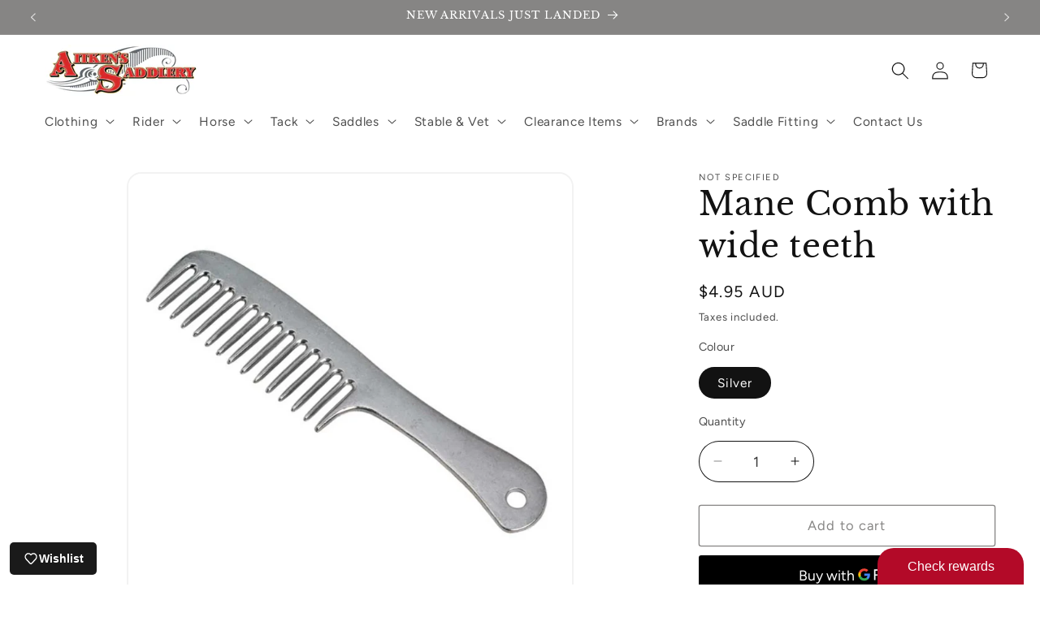

--- FILE ---
content_type: text/html; charset=utf-8
request_url: https://aitkenssaddlery.com/products/manecombaluminiumwideteeth
body_size: 46505
content:
<!doctype html>
<html class="js" lang="en">
  <head>
    <meta charset="utf-8">
    <meta http-equiv="X-UA-Compatible" content="IE=edge">
    <meta name="viewport" content="width=device-width,initial-scale=1">
    <meta name="theme-color" content="">
    <link rel="canonical" href="https://aitkenssaddlery.com/products/manecombaluminiumwideteeth"><link rel="preconnect" href="https://fonts.shopifycdn.com" crossorigin><title>
      Mane Comb with wide teeth
 &ndash; Aitken&#39;s Saddlery</title>

    
      <meta name="description" content="Aluminium mane comb with long handle.">
    

    

<meta property="og:site_name" content="Aitken&#39;s Saddlery">
<meta property="og:url" content="https://aitkenssaddlery.com/products/manecombaluminiumwideteeth">
<meta property="og:title" content="Mane Comb with wide teeth">
<meta property="og:type" content="product">
<meta property="og:description" content="Aluminium mane comb with long handle."><meta property="og:image" content="http://aitkenssaddlery.com/cdn/shop/files/ManeCombwithwideteeth.png?v=1745471554">
  <meta property="og:image:secure_url" content="https://aitkenssaddlery.com/cdn/shop/files/ManeCombwithwideteeth.png?v=1745471554">
  <meta property="og:image:width" content="1080">
  <meta property="og:image:height" content="1080"><meta property="og:price:amount" content="4.95">
  <meta property="og:price:currency" content="AUD"><meta name="twitter:card" content="summary_large_image">
<meta name="twitter:title" content="Mane Comb with wide teeth">
<meta name="twitter:description" content="Aluminium mane comb with long handle.">


    <script src="//aitkenssaddlery.com/cdn/shop/t/32/assets/constants.js?v=132983761750457495441765944931" defer="defer"></script>
    <script src="//aitkenssaddlery.com/cdn/shop/t/32/assets/pubsub.js?v=25310214064522200911765945082" defer="defer"></script>
    <script src="//aitkenssaddlery.com/cdn/shop/t/32/assets/global.js?v=7301445359237545521765945033" defer="defer"></script>
    <script src="//aitkenssaddlery.com/cdn/shop/t/32/assets/details-disclosure.js?v=13653116266235556501765944932" defer="defer"></script>
    <script src="//aitkenssaddlery.com/cdn/shop/t/32/assets/details-modal.js?v=25581673532751508451765944933" defer="defer"></script>
    <script src="//aitkenssaddlery.com/cdn/shop/t/32/assets/search-form.js?v=133129549252120666541765945086" defer="defer"></script><script>window.performance && window.performance.mark && window.performance.mark('shopify.content_for_header.start');</script><meta name="google-site-verification" content="6k1Q_9FdIjVOMtvXBBeJsyRxnHyBJgPE9EQqgB2Bav4">
<meta name="google-site-verification" content="6SW-r2bWztiFXLqZzaQ-5PO3eC1_p88Y-6keXCbLloU">
<meta id="shopify-digital-wallet" name="shopify-digital-wallet" content="/1534197818/digital_wallets/dialog">
<meta name="shopify-checkout-api-token" content="9d14e0a54bb9d2eaf71eaa12216e59e4">
<link rel="alternate" type="application/json+oembed" href="https://aitkenssaddlery.com/products/manecombaluminiumwideteeth.oembed">
<script async="async" src="/checkouts/internal/preloads.js?locale=en-AU"></script>
<script id="apple-pay-shop-capabilities" type="application/json">{"shopId":1534197818,"countryCode":"AU","currencyCode":"AUD","merchantCapabilities":["supports3DS"],"merchantId":"gid:\/\/shopify\/Shop\/1534197818","merchantName":"Aitken's Saddlery","requiredBillingContactFields":["postalAddress","email","phone"],"requiredShippingContactFields":["postalAddress","email","phone"],"shippingType":"shipping","supportedNetworks":["visa","masterCard","amex","jcb"],"total":{"type":"pending","label":"Aitken's Saddlery","amount":"1.00"},"shopifyPaymentsEnabled":true,"supportsSubscriptions":true}</script>
<script id="shopify-features" type="application/json">{"accessToken":"9d14e0a54bb9d2eaf71eaa12216e59e4","betas":["rich-media-storefront-analytics"],"domain":"aitkenssaddlery.com","predictiveSearch":true,"shopId":1534197818,"locale":"en"}</script>
<script>var Shopify = Shopify || {};
Shopify.shop = "aitkens-test.myshopify.com";
Shopify.locale = "en";
Shopify.currency = {"active":"AUD","rate":"1.0"};
Shopify.country = "AU";
Shopify.theme = {"name":"Copy of  Landing Page-2","id":140980551789,"schema_name":"Dawn","schema_version":"15.4.0","theme_store_id":887,"role":"main"};
Shopify.theme.handle = "null";
Shopify.theme.style = {"id":null,"handle":null};
Shopify.cdnHost = "aitkenssaddlery.com/cdn";
Shopify.routes = Shopify.routes || {};
Shopify.routes.root = "/";</script>
<script type="module">!function(o){(o.Shopify=o.Shopify||{}).modules=!0}(window);</script>
<script>!function(o){function n(){var o=[];function n(){o.push(Array.prototype.slice.apply(arguments))}return n.q=o,n}var t=o.Shopify=o.Shopify||{};t.loadFeatures=n(),t.autoloadFeatures=n()}(window);</script>
<script id="shop-js-analytics" type="application/json">{"pageType":"product"}</script>
<script defer="defer" async type="module" src="//aitkenssaddlery.com/cdn/shopifycloud/shop-js/modules/v2/client.init-shop-cart-sync_C5BV16lS.en.esm.js"></script>
<script defer="defer" async type="module" src="//aitkenssaddlery.com/cdn/shopifycloud/shop-js/modules/v2/chunk.common_CygWptCX.esm.js"></script>
<script type="module">
  await import("//aitkenssaddlery.com/cdn/shopifycloud/shop-js/modules/v2/client.init-shop-cart-sync_C5BV16lS.en.esm.js");
await import("//aitkenssaddlery.com/cdn/shopifycloud/shop-js/modules/v2/chunk.common_CygWptCX.esm.js");

  window.Shopify.SignInWithShop?.initShopCartSync?.({"fedCMEnabled":true,"windoidEnabled":true});

</script>
<script>(function() {
  var isLoaded = false;
  function asyncLoad() {
    if (isLoaded) return;
    isLoaded = true;
    var urls = ["https:\/\/chimpstatic.com\/mcjs-connected\/js\/users\/6b57834ad3cedb5a2a4fb7317\/4e02d6f7becc820e12cd56a66.js?shop=aitkens-test.myshopify.com","\/\/code.tidio.co\/aoo2b5j1kmuyotqjtwzkonhvu7mprqxx.js?shop=aitkens-test.myshopify.com","https:\/\/cdn1.stamped.io\/files\/widget.min.js?shop=aitkens-test.myshopify.com","https:\/\/cdn.hextom.com\/js\/freeshippingbar.js?shop=aitkens-test.myshopify.com","https:\/\/app.marsello.com\/Portal\/Widget\/ScriptToInstall\/5cc80ddd6441021348ef1872?aProvId=5cc80dde6441021348ef1873\u0026shop=aitkens-test.myshopify.com"];
    for (var i = 0; i < urls.length; i++) {
      var s = document.createElement('script');
      s.type = 'text/javascript';
      s.async = true;
      s.src = urls[i];
      var x = document.getElementsByTagName('script')[0];
      x.parentNode.insertBefore(s, x);
    }
  };
  if(window.attachEvent) {
    window.attachEvent('onload', asyncLoad);
  } else {
    window.addEventListener('load', asyncLoad, false);
  }
})();</script>
<script id="__st">var __st={"a":1534197818,"offset":36000,"reqid":"6fe063a7-b923-4054-9cf4-0a4375b35171-1768845557","pageurl":"aitkenssaddlery.com\/products\/manecombaluminiumwideteeth","u":"9ac29b8272f6","p":"product","rtyp":"product","rid":563211436090};</script>
<script>window.ShopifyPaypalV4VisibilityTracking = true;</script>
<script id="captcha-bootstrap">!function(){'use strict';const t='contact',e='account',n='new_comment',o=[[t,t],['blogs',n],['comments',n],[t,'customer']],c=[[e,'customer_login'],[e,'guest_login'],[e,'recover_customer_password'],[e,'create_customer']],r=t=>t.map((([t,e])=>`form[action*='/${t}']:not([data-nocaptcha='true']) input[name='form_type'][value='${e}']`)).join(','),a=t=>()=>t?[...document.querySelectorAll(t)].map((t=>t.form)):[];function s(){const t=[...o],e=r(t);return a(e)}const i='password',u='form_key',d=['recaptcha-v3-token','g-recaptcha-response','h-captcha-response',i],f=()=>{try{return window.sessionStorage}catch{return}},m='__shopify_v',_=t=>t.elements[u];function p(t,e,n=!1){try{const o=window.sessionStorage,c=JSON.parse(o.getItem(e)),{data:r}=function(t){const{data:e,action:n}=t;return t[m]||n?{data:e,action:n}:{data:t,action:n}}(c);for(const[e,n]of Object.entries(r))t.elements[e]&&(t.elements[e].value=n);n&&o.removeItem(e)}catch(o){console.error('form repopulation failed',{error:o})}}const l='form_type',E='cptcha';function T(t){t.dataset[E]=!0}const w=window,h=w.document,L='Shopify',v='ce_forms',y='captcha';let A=!1;((t,e)=>{const n=(g='f06e6c50-85a8-45c8-87d0-21a2b65856fe',I='https://cdn.shopify.com/shopifycloud/storefront-forms-hcaptcha/ce_storefront_forms_captcha_hcaptcha.v1.5.2.iife.js',D={infoText:'Protected by hCaptcha',privacyText:'Privacy',termsText:'Terms'},(t,e,n)=>{const o=w[L][v],c=o.bindForm;if(c)return c(t,g,e,D).then(n);var r;o.q.push([[t,g,e,D],n]),r=I,A||(h.body.append(Object.assign(h.createElement('script'),{id:'captcha-provider',async:!0,src:r})),A=!0)});var g,I,D;w[L]=w[L]||{},w[L][v]=w[L][v]||{},w[L][v].q=[],w[L][y]=w[L][y]||{},w[L][y].protect=function(t,e){n(t,void 0,e),T(t)},Object.freeze(w[L][y]),function(t,e,n,w,h,L){const[v,y,A,g]=function(t,e,n){const i=e?o:[],u=t?c:[],d=[...i,...u],f=r(d),m=r(i),_=r(d.filter((([t,e])=>n.includes(e))));return[a(f),a(m),a(_),s()]}(w,h,L),I=t=>{const e=t.target;return e instanceof HTMLFormElement?e:e&&e.form},D=t=>v().includes(t);t.addEventListener('submit',(t=>{const e=I(t);if(!e)return;const n=D(e)&&!e.dataset.hcaptchaBound&&!e.dataset.recaptchaBound,o=_(e),c=g().includes(e)&&(!o||!o.value);(n||c)&&t.preventDefault(),c&&!n&&(function(t){try{if(!f())return;!function(t){const e=f();if(!e)return;const n=_(t);if(!n)return;const o=n.value;o&&e.removeItem(o)}(t);const e=Array.from(Array(32),(()=>Math.random().toString(36)[2])).join('');!function(t,e){_(t)||t.append(Object.assign(document.createElement('input'),{type:'hidden',name:u})),t.elements[u].value=e}(t,e),function(t,e){const n=f();if(!n)return;const o=[...t.querySelectorAll(`input[type='${i}']`)].map((({name:t})=>t)),c=[...d,...o],r={};for(const[a,s]of new FormData(t).entries())c.includes(a)||(r[a]=s);n.setItem(e,JSON.stringify({[m]:1,action:t.action,data:r}))}(t,e)}catch(e){console.error('failed to persist form',e)}}(e),e.submit())}));const S=(t,e)=>{t&&!t.dataset[E]&&(n(t,e.some((e=>e===t))),T(t))};for(const o of['focusin','change'])t.addEventListener(o,(t=>{const e=I(t);D(e)&&S(e,y())}));const B=e.get('form_key'),M=e.get(l),P=B&&M;t.addEventListener('DOMContentLoaded',(()=>{const t=y();if(P)for(const e of t)e.elements[l].value===M&&p(e,B);[...new Set([...A(),...v().filter((t=>'true'===t.dataset.shopifyCaptcha))])].forEach((e=>S(e,t)))}))}(h,new URLSearchParams(w.location.search),n,t,e,['guest_login'])})(!0,!0)}();</script>
<script integrity="sha256-4kQ18oKyAcykRKYeNunJcIwy7WH5gtpwJnB7kiuLZ1E=" data-source-attribution="shopify.loadfeatures" defer="defer" src="//aitkenssaddlery.com/cdn/shopifycloud/storefront/assets/storefront/load_feature-a0a9edcb.js" crossorigin="anonymous"></script>
<script data-source-attribution="shopify.dynamic_checkout.dynamic.init">var Shopify=Shopify||{};Shopify.PaymentButton=Shopify.PaymentButton||{isStorefrontPortableWallets:!0,init:function(){window.Shopify.PaymentButton.init=function(){};var t=document.createElement("script");t.src="https://aitkenssaddlery.com/cdn/shopifycloud/portable-wallets/latest/portable-wallets.en.js",t.type="module",document.head.appendChild(t)}};
</script>
<script data-source-attribution="shopify.dynamic_checkout.buyer_consent">
  function portableWalletsHideBuyerConsent(e){var t=document.getElementById("shopify-buyer-consent"),n=document.getElementById("shopify-subscription-policy-button");t&&n&&(t.classList.add("hidden"),t.setAttribute("aria-hidden","true"),n.removeEventListener("click",e))}function portableWalletsShowBuyerConsent(e){var t=document.getElementById("shopify-buyer-consent"),n=document.getElementById("shopify-subscription-policy-button");t&&n&&(t.classList.remove("hidden"),t.removeAttribute("aria-hidden"),n.addEventListener("click",e))}window.Shopify?.PaymentButton&&(window.Shopify.PaymentButton.hideBuyerConsent=portableWalletsHideBuyerConsent,window.Shopify.PaymentButton.showBuyerConsent=portableWalletsShowBuyerConsent);
</script>
<script>
  function portableWalletsCleanup(e){e&&e.src&&console.error("Failed to load portable wallets script "+e.src);var t=document.querySelectorAll("shopify-accelerated-checkout .shopify-payment-button__skeleton, shopify-accelerated-checkout-cart .wallet-cart-button__skeleton"),e=document.getElementById("shopify-buyer-consent");for(let e=0;e<t.length;e++)t[e].remove();e&&e.remove()}function portableWalletsNotLoadedAsModule(e){e instanceof ErrorEvent&&"string"==typeof e.message&&e.message.includes("import.meta")&&"string"==typeof e.filename&&e.filename.includes("portable-wallets")&&(window.removeEventListener("error",portableWalletsNotLoadedAsModule),window.Shopify.PaymentButton.failedToLoad=e,"loading"===document.readyState?document.addEventListener("DOMContentLoaded",window.Shopify.PaymentButton.init):window.Shopify.PaymentButton.init())}window.addEventListener("error",portableWalletsNotLoadedAsModule);
</script>

<script type="module" src="https://aitkenssaddlery.com/cdn/shopifycloud/portable-wallets/latest/portable-wallets.en.js" onError="portableWalletsCleanup(this)" crossorigin="anonymous"></script>
<script nomodule>
  document.addEventListener("DOMContentLoaded", portableWalletsCleanup);
</script>

<link id="shopify-accelerated-checkout-styles" rel="stylesheet" media="screen" href="https://aitkenssaddlery.com/cdn/shopifycloud/portable-wallets/latest/accelerated-checkout-backwards-compat.css" crossorigin="anonymous">
<style id="shopify-accelerated-checkout-cart">
        #shopify-buyer-consent {
  margin-top: 1em;
  display: inline-block;
  width: 100%;
}

#shopify-buyer-consent.hidden {
  display: none;
}

#shopify-subscription-policy-button {
  background: none;
  border: none;
  padding: 0;
  text-decoration: underline;
  font-size: inherit;
  cursor: pointer;
}

#shopify-subscription-policy-button::before {
  box-shadow: none;
}

      </style>
<script id="sections-script" data-sections="header" defer="defer" src="//aitkenssaddlery.com/cdn/shop/t/32/compiled_assets/scripts.js?v=10142"></script>
<script>window.performance && window.performance.mark && window.performance.mark('shopify.content_for_header.end');</script>


    <style data-shopify>
      @font-face {
  font-family: Figtree;
  font-weight: 400;
  font-style: normal;
  font-display: swap;
  src: url("//aitkenssaddlery.com/cdn/fonts/figtree/figtree_n4.3c0838aba1701047e60be6a99a1b0a40ce9b8419.woff2") format("woff2"),
       url("//aitkenssaddlery.com/cdn/fonts/figtree/figtree_n4.c0575d1db21fc3821f17fd6617d3dee552312137.woff") format("woff");
}

      @font-face {
  font-family: Figtree;
  font-weight: 700;
  font-style: normal;
  font-display: swap;
  src: url("//aitkenssaddlery.com/cdn/fonts/figtree/figtree_n7.2fd9bfe01586148e644724096c9d75e8c7a90e55.woff2") format("woff2"),
       url("//aitkenssaddlery.com/cdn/fonts/figtree/figtree_n7.ea05de92d862f9594794ab281c4c3a67501ef5fc.woff") format("woff");
}

      @font-face {
  font-family: Figtree;
  font-weight: 400;
  font-style: italic;
  font-display: swap;
  src: url("//aitkenssaddlery.com/cdn/fonts/figtree/figtree_i4.89f7a4275c064845c304a4cf8a4a586060656db2.woff2") format("woff2"),
       url("//aitkenssaddlery.com/cdn/fonts/figtree/figtree_i4.6f955aaaafc55a22ffc1f32ecf3756859a5ad3e2.woff") format("woff");
}

      @font-face {
  font-family: Figtree;
  font-weight: 700;
  font-style: italic;
  font-display: swap;
  src: url("//aitkenssaddlery.com/cdn/fonts/figtree/figtree_i7.06add7096a6f2ab742e09ec7e498115904eda1fe.woff2") format("woff2"),
       url("//aitkenssaddlery.com/cdn/fonts/figtree/figtree_i7.ee584b5fcaccdbb5518c0228158941f8df81b101.woff") format("woff");
}

      @font-face {
  font-family: "Libre Baskerville";
  font-weight: 400;
  font-style: normal;
  font-display: swap;
  src: url("//aitkenssaddlery.com/cdn/fonts/libre_baskerville/librebaskerville_n4.2ec9ee517e3ce28d5f1e6c6e75efd8a97e59c189.woff2") format("woff2"),
       url("//aitkenssaddlery.com/cdn/fonts/libre_baskerville/librebaskerville_n4.323789551b85098885c8eccedfb1bd8f25f56007.woff") format("woff");
}


      
        :root,
        .color-background-1 {
          --color-background: 255,255,255;
        
          --gradient-background: #ffffff;
        

        

        --color-foreground: 126,48,7;
        --color-background-contrast: 191,191,191;
        --color-shadow: 18,18,18;
        --color-button: 126,48,7;
        --color-button-text: 255,255,255;
        --color-secondary-button: 255,255,255;
        --color-secondary-button-text: 126,48,7;
        --color-link: 126,48,7;
        --color-badge-foreground: 126,48,7;
        --color-badge-background: 255,255,255;
        --color-badge-border: 126,48,7;
        --payment-terms-background-color: rgb(255 255 255);
      }
      
        
        .color-background-2 {
          --color-background: 111,47,31;
        
          --gradient-background: #6f2f1f;
        

        

        --color-foreground: 245,244,240;
        --color-background-contrast: 131,55,37;
        --color-shadow: 18,18,18;
        --color-button: 245,244,240;
        --color-button-text: 111,47,31;
        --color-secondary-button: 111,47,31;
        --color-secondary-button-text: 245,244,240;
        --color-link: 245,244,240;
        --color-badge-foreground: 245,244,240;
        --color-badge-background: 111,47,31;
        --color-badge-border: 245,244,240;
        --payment-terms-background-color: rgb(111 47 31);
      }
      
        
        .color-inverse {
          --color-background: 75,40,11;
        
          --gradient-background: #4b280b;
        

        

        --color-foreground: 255,255,255;
        --color-background-contrast: 97,52,14;
        --color-shadow: 18,18,18;
        --color-button: 255,255,255;
        --color-button-text: 75,40,11;
        --color-secondary-button: 75,40,11;
        --color-secondary-button-text: 255,255,255;
        --color-link: 255,255,255;
        --color-badge-foreground: 255,255,255;
        --color-badge-background: 75,40,11;
        --color-badge-border: 255,255,255;
        --payment-terms-background-color: rgb(75 40 11);
      }
      
        
        .color-accent-1 {
          --color-background: 247,246,243;
        
          --gradient-background: #f7f6f3;
        

        

        --color-foreground: 111,47,31;
        --color-background-contrast: 196,189,166;
        --color-shadow: 18,18,18;
        --color-button: 111,47,31;
        --color-button-text: 247,246,243;
        --color-secondary-button: 247,246,243;
        --color-secondary-button-text: 111,47,31;
        --color-link: 111,47,31;
        --color-badge-foreground: 111,47,31;
        --color-badge-background: 247,246,243;
        --color-badge-border: 111,47,31;
        --payment-terms-background-color: rgb(247 246 243);
      }
      
        
        .color-accent-2 {
          --color-background: 75,40,11;
        
          --gradient-background: #4b280b;
        

        

        --color-foreground: 255,255,255;
        --color-background-contrast: 97,52,14;
        --color-shadow: 18,18,18;
        --color-button: 255,255,255;
        --color-button-text: 75,40,11;
        --color-secondary-button: 75,40,11;
        --color-secondary-button-text: 255,255,255;
        --color-link: 255,255,255;
        --color-badge-foreground: 255,255,255;
        --color-badge-background: 75,40,11;
        --color-badge-border: 255,255,255;
        --payment-terms-background-color: rgb(75 40 11);
      }
      
        
        .color-accent-3 {
          --color-background: 247,246,243;
        
          --gradient-background: #f7f6f3;
        

        

        --color-foreground: 167,45,37;
        --color-background-contrast: 196,189,166;
        --color-shadow: 18,18,18;
        --color-button: 167,45,37;
        --color-button-text: 247,246,243;
        --color-secondary-button: 247,246,243;
        --color-secondary-button-text: 167,45,37;
        --color-link: 167,45,37;
        --color-badge-foreground: 167,45,37;
        --color-badge-background: 247,246,243;
        --color-badge-border: 167,45,37;
        --payment-terms-background-color: rgb(247 246 243);
      }
      
        
        .color-scheme-49c52da9-1529-4f10-abfb-fc059f1e61ad {
          --color-background: 255,255,255;
        
          --gradient-background: #ffffff;
        

        

        --color-foreground: 126,48,7;
        --color-background-contrast: 191,191,191;
        --color-shadow: 18,18,18;
        --color-button: 126,48,7;
        --color-button-text: 255,255,255;
        --color-secondary-button: 255,255,255;
        --color-secondary-button-text: 126,48,7;
        --color-link: 126,48,7;
        --color-badge-foreground: 126,48,7;
        --color-badge-background: 255,255,255;
        --color-badge-border: 126,48,7;
        --payment-terms-background-color: rgb(255 255 255);
      }
      
        
        .color-scheme-68757e69-6d3c-4819-a8bc-b60214ddc614 {
          --color-background: 255,255,255;
        
          --gradient-background: #ffffff;
        

        

        --color-foreground: 18,18,18;
        --color-background-contrast: 191,191,191;
        --color-shadow: 18,18,18;
        --color-button: 96,93,92;
        --color-button-text: 255,255,255;
        --color-secondary-button: 255,255,255;
        --color-secondary-button-text: 134,133,132;
        --color-link: 134,133,132;
        --color-badge-foreground: 18,18,18;
        --color-badge-background: 255,255,255;
        --color-badge-border: 18,18,18;
        --payment-terms-background-color: rgb(255 255 255);
      }
      
        
        .color-scheme-4a22c6bd-71bf-4105-a662-8e237125356d {
          --color-background: 134,133,132;
        
          --gradient-background: #868584;
        

        

        --color-foreground: 255,255,255;
        --color-background-contrast: 70,69,69;
        --color-shadow: 18,18,18;
        --color-button: 96,93,92;
        --color-button-text: 255,255,255;
        --color-secondary-button: 134,133,132;
        --color-secondary-button-text: 18,18,18;
        --color-link: 18,18,18;
        --color-badge-foreground: 255,255,255;
        --color-badge-background: 134,133,132;
        --color-badge-border: 255,255,255;
        --payment-terms-background-color: rgb(134 133 132);
      }
      

      body, .color-background-1, .color-background-2, .color-inverse, .color-accent-1, .color-accent-2, .color-accent-3, .color-scheme-49c52da9-1529-4f10-abfb-fc059f1e61ad, .color-scheme-68757e69-6d3c-4819-a8bc-b60214ddc614, .color-scheme-4a22c6bd-71bf-4105-a662-8e237125356d {
        color: rgba(var(--color-foreground), 0.75);
        background-color: rgb(var(--color-background));
      }

      :root {
        --font-body-family: Figtree, sans-serif;
        --font-body-style: normal;
        --font-body-weight: 400;
        --font-body-weight-bold: 700;

        --font-heading-family: "Libre Baskerville", serif;
        --font-heading-style: normal;
        --font-heading-weight: 400;

        --font-body-scale: 1.1;
        --font-heading-scale: 0.9090909090909091;

        --media-padding: px;
        --media-border-opacity: 0.05;
        --media-border-width: 2px;
        --media-radius: 18px;
        --media-shadow-opacity: 0.0;
        --media-shadow-horizontal-offset: 0px;
        --media-shadow-vertical-offset: 4px;
        --media-shadow-blur-radius: 5px;
        --media-shadow-visible: 0;

        --page-width: 160rem;
        --page-width-margin: 0rem;

        --product-card-image-padding: 2.0rem;
        --product-card-corner-radius: 1.2rem;
        --product-card-text-alignment: left;
        --product-card-border-width: 0.0rem;
        --product-card-border-opacity: 1.0;
        --product-card-shadow-opacity: 0.0;
        --product-card-shadow-visible: 0;
        --product-card-shadow-horizontal-offset: 0.2rem;
        --product-card-shadow-vertical-offset: 0.2rem;
        --product-card-shadow-blur-radius: 0.0rem;

        --collection-card-image-padding: 0.0rem;
        --collection-card-corner-radius: 1.0rem;
        --collection-card-text-alignment: left;
        --collection-card-border-width: 0.0rem;
        --collection-card-border-opacity: 0.1;
        --collection-card-shadow-opacity: 0.0;
        --collection-card-shadow-visible: 0;
        --collection-card-shadow-horizontal-offset: 0.0rem;
        --collection-card-shadow-vertical-offset: 0.4rem;
        --collection-card-shadow-blur-radius: 0.5rem;

        --blog-card-image-padding: 0.0rem;
        --blog-card-corner-radius: 1.6rem;
        --blog-card-text-alignment: left;
        --blog-card-border-width: 0.0rem;
        --blog-card-border-opacity: 0.1;
        --blog-card-shadow-opacity: 0.0;
        --blog-card-shadow-visible: 0;
        --blog-card-shadow-horizontal-offset: 0.0rem;
        --blog-card-shadow-vertical-offset: 0.4rem;
        --blog-card-shadow-blur-radius: 0.5rem;

        --badge-corner-radius: 4.0rem;

        --popup-border-width: 1px;
        --popup-border-opacity: 0.1;
        --popup-corner-radius: 0px;
        --popup-shadow-opacity: 0.0;
        --popup-shadow-horizontal-offset: 0px;
        --popup-shadow-vertical-offset: 4px;
        --popup-shadow-blur-radius: 5px;

        --drawer-border-width: 1px;
        --drawer-border-opacity: 0.1;
        --drawer-shadow-opacity: 0.0;
        --drawer-shadow-horizontal-offset: 0px;
        --drawer-shadow-vertical-offset: 4px;
        --drawer-shadow-blur-radius: 5px;

        --spacing-sections-desktop: 0px;
        --spacing-sections-mobile: 0px;

        --grid-desktop-vertical-spacing: 12px;
        --grid-desktop-horizontal-spacing: 16px;
        --grid-mobile-vertical-spacing: 6px;
        --grid-mobile-horizontal-spacing: 8px;

        --text-boxes-border-opacity: 1.0;
        --text-boxes-border-width: 0px;
        --text-boxes-radius: 16px;
        --text-boxes-shadow-opacity: 0.0;
        --text-boxes-shadow-visible: 0;
        --text-boxes-shadow-horizontal-offset: 0px;
        --text-boxes-shadow-vertical-offset: 4px;
        --text-boxes-shadow-blur-radius: 5px;

        --buttons-radius: 2px;
        --buttons-radius-outset: 3px;
        --buttons-border-width: 1px;
        --buttons-border-opacity: 1.0;
        --buttons-shadow-opacity: 0.0;
        --buttons-shadow-visible: 0;
        --buttons-shadow-horizontal-offset: 0px;
        --buttons-shadow-vertical-offset: 4px;
        --buttons-shadow-blur-radius: 5px;
        --buttons-border-offset: 0.3px;

        --inputs-radius: 40px;
        --inputs-border-width: 1px;
        --inputs-border-opacity: 1.0;
        --inputs-shadow-opacity: 0.0;
        --inputs-shadow-horizontal-offset: 0px;
        --inputs-margin-offset: 0px;
        --inputs-shadow-vertical-offset: -12px;
        --inputs-shadow-blur-radius: 5px;
        --inputs-radius-outset: 41px;

        --variant-pills-radius: 40px;
        --variant-pills-border-width: 1px;
        --variant-pills-border-opacity: 0.55;
        --variant-pills-shadow-opacity: 0.0;
        --variant-pills-shadow-horizontal-offset: 0px;
        --variant-pills-shadow-vertical-offset: 4px;
        --variant-pills-shadow-blur-radius: 5px;
      }

      *,
      *::before,
      *::after {
        box-sizing: inherit;
      }

      html {
        box-sizing: border-box;
        font-size: calc(var(--font-body-scale) * 62.5%);
        height: 100%;
      }

      body {
        display: grid;
        grid-template-rows: auto auto 1fr auto;
        grid-template-columns: 100%;
        min-height: 100%;
        margin: 0;
        font-size: 1.5rem;
        letter-spacing: 0.06rem;
        line-height: calc(1 + 0.8 / var(--font-body-scale));
        font-family: var(--font-body-family);
        font-style: var(--font-body-style);
        font-weight: var(--font-body-weight);
      }

      @media screen and (min-width: 750px) {
        body {
          font-size: 1.6rem;
        }
      }
    </style>

    <link href="//aitkenssaddlery.com/cdn/shop/t/32/assets/base.css?v=159841507637079171801765944910" rel="stylesheet" type="text/css" media="all" />
    <link rel="stylesheet" href="//aitkenssaddlery.com/cdn/shop/t/32/assets/component-cart-items.css?v=13033300910818915211765944914" media="print" onload="this.media='all'">
      <link rel="preload" as="font" href="//aitkenssaddlery.com/cdn/fonts/figtree/figtree_n4.3c0838aba1701047e60be6a99a1b0a40ce9b8419.woff2" type="font/woff2" crossorigin>
      

      <link rel="preload" as="font" href="//aitkenssaddlery.com/cdn/fonts/libre_baskerville/librebaskerville_n4.2ec9ee517e3ce28d5f1e6c6e75efd8a97e59c189.woff2" type="font/woff2" crossorigin>
      
<link
        rel="stylesheet"
        href="//aitkenssaddlery.com/cdn/shop/t/32/assets/component-predictive-search.css?v=118923337488134913561765944924"
        media="print"
        onload="this.media='all'"
      ><script>
      if (Shopify.designMode) {
        document.documentElement.classList.add('shopify-design-mode');
      }
    </script>
  <!--Gem_Page_Header_Script-->
    


<!--End_Gem_Page_Header_Script-->
<!-- BEGIN app block: shopify://apps/gempages-builder/blocks/embed-gp-script-head/20b379d4-1b20-474c-a6ca-665c331919f3 -->














<!-- END app block --><link href="https://monorail-edge.shopifysvc.com" rel="dns-prefetch">
<script>(function(){if ("sendBeacon" in navigator && "performance" in window) {try {var session_token_from_headers = performance.getEntriesByType('navigation')[0].serverTiming.find(x => x.name == '_s').description;} catch {var session_token_from_headers = undefined;}var session_cookie_matches = document.cookie.match(/_shopify_s=([^;]*)/);var session_token_from_cookie = session_cookie_matches && session_cookie_matches.length === 2 ? session_cookie_matches[1] : "";var session_token = session_token_from_headers || session_token_from_cookie || "";function handle_abandonment_event(e) {var entries = performance.getEntries().filter(function(entry) {return /monorail-edge.shopifysvc.com/.test(entry.name);});if (!window.abandonment_tracked && entries.length === 0) {window.abandonment_tracked = true;var currentMs = Date.now();var navigation_start = performance.timing.navigationStart;var payload = {shop_id: 1534197818,url: window.location.href,navigation_start,duration: currentMs - navigation_start,session_token,page_type: "product"};window.navigator.sendBeacon("https://monorail-edge.shopifysvc.com/v1/produce", JSON.stringify({schema_id: "online_store_buyer_site_abandonment/1.1",payload: payload,metadata: {event_created_at_ms: currentMs,event_sent_at_ms: currentMs}}));}}window.addEventListener('pagehide', handle_abandonment_event);}}());</script>
<script id="web-pixels-manager-setup">(function e(e,d,r,n,o){if(void 0===o&&(o={}),!Boolean(null===(a=null===(i=window.Shopify)||void 0===i?void 0:i.analytics)||void 0===a?void 0:a.replayQueue)){var i,a;window.Shopify=window.Shopify||{};var t=window.Shopify;t.analytics=t.analytics||{};var s=t.analytics;s.replayQueue=[],s.publish=function(e,d,r){return s.replayQueue.push([e,d,r]),!0};try{self.performance.mark("wpm:start")}catch(e){}var l=function(){var e={modern:/Edge?\/(1{2}[4-9]|1[2-9]\d|[2-9]\d{2}|\d{4,})\.\d+(\.\d+|)|Firefox\/(1{2}[4-9]|1[2-9]\d|[2-9]\d{2}|\d{4,})\.\d+(\.\d+|)|Chrom(ium|e)\/(9{2}|\d{3,})\.\d+(\.\d+|)|(Maci|X1{2}).+ Version\/(15\.\d+|(1[6-9]|[2-9]\d|\d{3,})\.\d+)([,.]\d+|)( \(\w+\)|)( Mobile\/\w+|) Safari\/|Chrome.+OPR\/(9{2}|\d{3,})\.\d+\.\d+|(CPU[ +]OS|iPhone[ +]OS|CPU[ +]iPhone|CPU IPhone OS|CPU iPad OS)[ +]+(15[._]\d+|(1[6-9]|[2-9]\d|\d{3,})[._]\d+)([._]\d+|)|Android:?[ /-](13[3-9]|1[4-9]\d|[2-9]\d{2}|\d{4,})(\.\d+|)(\.\d+|)|Android.+Firefox\/(13[5-9]|1[4-9]\d|[2-9]\d{2}|\d{4,})\.\d+(\.\d+|)|Android.+Chrom(ium|e)\/(13[3-9]|1[4-9]\d|[2-9]\d{2}|\d{4,})\.\d+(\.\d+|)|SamsungBrowser\/([2-9]\d|\d{3,})\.\d+/,legacy:/Edge?\/(1[6-9]|[2-9]\d|\d{3,})\.\d+(\.\d+|)|Firefox\/(5[4-9]|[6-9]\d|\d{3,})\.\d+(\.\d+|)|Chrom(ium|e)\/(5[1-9]|[6-9]\d|\d{3,})\.\d+(\.\d+|)([\d.]+$|.*Safari\/(?![\d.]+ Edge\/[\d.]+$))|(Maci|X1{2}).+ Version\/(10\.\d+|(1[1-9]|[2-9]\d|\d{3,})\.\d+)([,.]\d+|)( \(\w+\)|)( Mobile\/\w+|) Safari\/|Chrome.+OPR\/(3[89]|[4-9]\d|\d{3,})\.\d+\.\d+|(CPU[ +]OS|iPhone[ +]OS|CPU[ +]iPhone|CPU IPhone OS|CPU iPad OS)[ +]+(10[._]\d+|(1[1-9]|[2-9]\d|\d{3,})[._]\d+)([._]\d+|)|Android:?[ /-](13[3-9]|1[4-9]\d|[2-9]\d{2}|\d{4,})(\.\d+|)(\.\d+|)|Mobile Safari.+OPR\/([89]\d|\d{3,})\.\d+\.\d+|Android.+Firefox\/(13[5-9]|1[4-9]\d|[2-9]\d{2}|\d{4,})\.\d+(\.\d+|)|Android.+Chrom(ium|e)\/(13[3-9]|1[4-9]\d|[2-9]\d{2}|\d{4,})\.\d+(\.\d+|)|Android.+(UC? ?Browser|UCWEB|U3)[ /]?(15\.([5-9]|\d{2,})|(1[6-9]|[2-9]\d|\d{3,})\.\d+)\.\d+|SamsungBrowser\/(5\.\d+|([6-9]|\d{2,})\.\d+)|Android.+MQ{2}Browser\/(14(\.(9|\d{2,})|)|(1[5-9]|[2-9]\d|\d{3,})(\.\d+|))(\.\d+|)|K[Aa][Ii]OS\/(3\.\d+|([4-9]|\d{2,})\.\d+)(\.\d+|)/},d=e.modern,r=e.legacy,n=navigator.userAgent;return n.match(d)?"modern":n.match(r)?"legacy":"unknown"}(),u="modern"===l?"modern":"legacy",c=(null!=n?n:{modern:"",legacy:""})[u],f=function(e){return[e.baseUrl,"/wpm","/b",e.hashVersion,"modern"===e.buildTarget?"m":"l",".js"].join("")}({baseUrl:d,hashVersion:r,buildTarget:u}),m=function(e){var d=e.version,r=e.bundleTarget,n=e.surface,o=e.pageUrl,i=e.monorailEndpoint;return{emit:function(e){var a=e.status,t=e.errorMsg,s=(new Date).getTime(),l=JSON.stringify({metadata:{event_sent_at_ms:s},events:[{schema_id:"web_pixels_manager_load/3.1",payload:{version:d,bundle_target:r,page_url:o,status:a,surface:n,error_msg:t},metadata:{event_created_at_ms:s}}]});if(!i)return console&&console.warn&&console.warn("[Web Pixels Manager] No Monorail endpoint provided, skipping logging."),!1;try{return self.navigator.sendBeacon.bind(self.navigator)(i,l)}catch(e){}var u=new XMLHttpRequest;try{return u.open("POST",i,!0),u.setRequestHeader("Content-Type","text/plain"),u.send(l),!0}catch(e){return console&&console.warn&&console.warn("[Web Pixels Manager] Got an unhandled error while logging to Monorail."),!1}}}}({version:r,bundleTarget:l,surface:e.surface,pageUrl:self.location.href,monorailEndpoint:e.monorailEndpoint});try{o.browserTarget=l,function(e){var d=e.src,r=e.async,n=void 0===r||r,o=e.onload,i=e.onerror,a=e.sri,t=e.scriptDataAttributes,s=void 0===t?{}:t,l=document.createElement("script"),u=document.querySelector("head"),c=document.querySelector("body");if(l.async=n,l.src=d,a&&(l.integrity=a,l.crossOrigin="anonymous"),s)for(var f in s)if(Object.prototype.hasOwnProperty.call(s,f))try{l.dataset[f]=s[f]}catch(e){}if(o&&l.addEventListener("load",o),i&&l.addEventListener("error",i),u)u.appendChild(l);else{if(!c)throw new Error("Did not find a head or body element to append the script");c.appendChild(l)}}({src:f,async:!0,onload:function(){if(!function(){var e,d;return Boolean(null===(d=null===(e=window.Shopify)||void 0===e?void 0:e.analytics)||void 0===d?void 0:d.initialized)}()){var d=window.webPixelsManager.init(e)||void 0;if(d){var r=window.Shopify.analytics;r.replayQueue.forEach((function(e){var r=e[0],n=e[1],o=e[2];d.publishCustomEvent(r,n,o)})),r.replayQueue=[],r.publish=d.publishCustomEvent,r.visitor=d.visitor,r.initialized=!0}}},onerror:function(){return m.emit({status:"failed",errorMsg:"".concat(f," has failed to load")})},sri:function(e){var d=/^sha384-[A-Za-z0-9+/=]+$/;return"string"==typeof e&&d.test(e)}(c)?c:"",scriptDataAttributes:o}),m.emit({status:"loading"})}catch(e){m.emit({status:"failed",errorMsg:(null==e?void 0:e.message)||"Unknown error"})}}})({shopId: 1534197818,storefrontBaseUrl: "https://aitkenssaddlery.com",extensionsBaseUrl: "https://extensions.shopifycdn.com/cdn/shopifycloud/web-pixels-manager",monorailEndpoint: "https://monorail-edge.shopifysvc.com/unstable/produce_batch",surface: "storefront-renderer",enabledBetaFlags: ["2dca8a86"],webPixelsConfigList: [{"id":"300122221","configuration":"{\"config\":\"{\\\"pixel_id\\\":\\\"G-P48HEWL48Z\\\",\\\"target_country\\\":\\\"AU\\\",\\\"gtag_events\\\":[{\\\"type\\\":\\\"begin_checkout\\\",\\\"action_label\\\":[\\\"G-P48HEWL48Z\\\",\\\"AW-330408843\\\/Ggf8CKab_9sCEIvHxp0B\\\"]},{\\\"type\\\":\\\"search\\\",\\\"action_label\\\":[\\\"G-P48HEWL48Z\\\",\\\"AW-330408843\\\/EItSCKmb_9sCEIvHxp0B\\\"]},{\\\"type\\\":\\\"view_item\\\",\\\"action_label\\\":[\\\"G-P48HEWL48Z\\\",\\\"AW-330408843\\\/pxL4CKCb_9sCEIvHxp0B\\\",\\\"MC-FZWFZQR8LM\\\"]},{\\\"type\\\":\\\"purchase\\\",\\\"action_label\\\":[\\\"G-P48HEWL48Z\\\",\\\"AW-330408843\\\/daayCJ2b_9sCEIvHxp0B\\\",\\\"MC-FZWFZQR8LM\\\"]},{\\\"type\\\":\\\"page_view\\\",\\\"action_label\\\":[\\\"G-P48HEWL48Z\\\",\\\"AW-330408843\\\/e40lCJqb_9sCEIvHxp0B\\\",\\\"MC-FZWFZQR8LM\\\"]},{\\\"type\\\":\\\"add_payment_info\\\",\\\"action_label\\\":[\\\"G-P48HEWL48Z\\\",\\\"AW-330408843\\\/stY7CKyb_9sCEIvHxp0B\\\"]},{\\\"type\\\":\\\"add_to_cart\\\",\\\"action_label\\\":[\\\"G-P48HEWL48Z\\\",\\\"AW-330408843\\\/H6DjCKOb_9sCEIvHxp0B\\\"]}],\\\"enable_monitoring_mode\\\":false}\"}","eventPayloadVersion":"v1","runtimeContext":"OPEN","scriptVersion":"b2a88bafab3e21179ed38636efcd8a93","type":"APP","apiClientId":1780363,"privacyPurposes":[],"dataSharingAdjustments":{"protectedCustomerApprovalScopes":["read_customer_address","read_customer_email","read_customer_name","read_customer_personal_data","read_customer_phone"]}},{"id":"157122669","configuration":"{\"pixel_id\":\"982614239090358\",\"pixel_type\":\"facebook_pixel\",\"metaapp_system_user_token\":\"-\"}","eventPayloadVersion":"v1","runtimeContext":"OPEN","scriptVersion":"ca16bc87fe92b6042fbaa3acc2fbdaa6","type":"APP","apiClientId":2329312,"privacyPurposes":["ANALYTICS","MARKETING","SALE_OF_DATA"],"dataSharingAdjustments":{"protectedCustomerApprovalScopes":["read_customer_address","read_customer_email","read_customer_name","read_customer_personal_data","read_customer_phone"]}},{"id":"70353005","eventPayloadVersion":"v1","runtimeContext":"LAX","scriptVersion":"1","type":"CUSTOM","privacyPurposes":["ANALYTICS"],"name":"Google Analytics tag (migrated)"},{"id":"shopify-app-pixel","configuration":"{}","eventPayloadVersion":"v1","runtimeContext":"STRICT","scriptVersion":"0450","apiClientId":"shopify-pixel","type":"APP","privacyPurposes":["ANALYTICS","MARKETING"]},{"id":"shopify-custom-pixel","eventPayloadVersion":"v1","runtimeContext":"LAX","scriptVersion":"0450","apiClientId":"shopify-pixel","type":"CUSTOM","privacyPurposes":["ANALYTICS","MARKETING"]}],isMerchantRequest: false,initData: {"shop":{"name":"Aitken's Saddlery","paymentSettings":{"currencyCode":"AUD"},"myshopifyDomain":"aitkens-test.myshopify.com","countryCode":"AU","storefrontUrl":"https:\/\/aitkenssaddlery.com"},"customer":null,"cart":null,"checkout":null,"productVariants":[{"price":{"amount":4.95,"currencyCode":"AUD"},"product":{"title":"Mane Comb with wide teeth","vendor":"Not specified","id":"563211436090","untranslatedTitle":"Mane Comb with wide teeth","url":"\/products\/manecombaluminiumwideteeth","type":"Grooming"},"id":"7148185845818","image":{"src":"\/\/aitkenssaddlery.com\/cdn\/shop\/files\/ManeCombwithwideteeth.png?v=1745471554"},"sku":"400025","title":"Silver","untranslatedTitle":"Silver"}],"purchasingCompany":null},},"https://aitkenssaddlery.com/cdn","fcfee988w5aeb613cpc8e4bc33m6693e112",{"modern":"","legacy":""},{"shopId":"1534197818","storefrontBaseUrl":"https:\/\/aitkenssaddlery.com","extensionBaseUrl":"https:\/\/extensions.shopifycdn.com\/cdn\/shopifycloud\/web-pixels-manager","surface":"storefront-renderer","enabledBetaFlags":"[\"2dca8a86\"]","isMerchantRequest":"false","hashVersion":"fcfee988w5aeb613cpc8e4bc33m6693e112","publish":"custom","events":"[[\"page_viewed\",{}],[\"product_viewed\",{\"productVariant\":{\"price\":{\"amount\":4.95,\"currencyCode\":\"AUD\"},\"product\":{\"title\":\"Mane Comb with wide teeth\",\"vendor\":\"Not specified\",\"id\":\"563211436090\",\"untranslatedTitle\":\"Mane Comb with wide teeth\",\"url\":\"\/products\/manecombaluminiumwideteeth\",\"type\":\"Grooming\"},\"id\":\"7148185845818\",\"image\":{\"src\":\"\/\/aitkenssaddlery.com\/cdn\/shop\/files\/ManeCombwithwideteeth.png?v=1745471554\"},\"sku\":\"400025\",\"title\":\"Silver\",\"untranslatedTitle\":\"Silver\"}}]]"});</script><script>
  window.ShopifyAnalytics = window.ShopifyAnalytics || {};
  window.ShopifyAnalytics.meta = window.ShopifyAnalytics.meta || {};
  window.ShopifyAnalytics.meta.currency = 'AUD';
  var meta = {"product":{"id":563211436090,"gid":"gid:\/\/shopify\/Product\/563211436090","vendor":"Not specified","type":"Grooming","handle":"manecombaluminiumwideteeth","variants":[{"id":7148185845818,"price":495,"name":"Mane Comb with wide teeth - Silver","public_title":"Silver","sku":"400025"}],"remote":false},"page":{"pageType":"product","resourceType":"product","resourceId":563211436090,"requestId":"6fe063a7-b923-4054-9cf4-0a4375b35171-1768845557"}};
  for (var attr in meta) {
    window.ShopifyAnalytics.meta[attr] = meta[attr];
  }
</script>
<script class="analytics">
  (function () {
    var customDocumentWrite = function(content) {
      var jquery = null;

      if (window.jQuery) {
        jquery = window.jQuery;
      } else if (window.Checkout && window.Checkout.$) {
        jquery = window.Checkout.$;
      }

      if (jquery) {
        jquery('body').append(content);
      }
    };

    var hasLoggedConversion = function(token) {
      if (token) {
        return document.cookie.indexOf('loggedConversion=' + token) !== -1;
      }
      return false;
    }

    var setCookieIfConversion = function(token) {
      if (token) {
        var twoMonthsFromNow = new Date(Date.now());
        twoMonthsFromNow.setMonth(twoMonthsFromNow.getMonth() + 2);

        document.cookie = 'loggedConversion=' + token + '; expires=' + twoMonthsFromNow;
      }
    }

    var trekkie = window.ShopifyAnalytics.lib = window.trekkie = window.trekkie || [];
    if (trekkie.integrations) {
      return;
    }
    trekkie.methods = [
      'identify',
      'page',
      'ready',
      'track',
      'trackForm',
      'trackLink'
    ];
    trekkie.factory = function(method) {
      return function() {
        var args = Array.prototype.slice.call(arguments);
        args.unshift(method);
        trekkie.push(args);
        return trekkie;
      };
    };
    for (var i = 0; i < trekkie.methods.length; i++) {
      var key = trekkie.methods[i];
      trekkie[key] = trekkie.factory(key);
    }
    trekkie.load = function(config) {
      trekkie.config = config || {};
      trekkie.config.initialDocumentCookie = document.cookie;
      var first = document.getElementsByTagName('script')[0];
      var script = document.createElement('script');
      script.type = 'text/javascript';
      script.onerror = function(e) {
        var scriptFallback = document.createElement('script');
        scriptFallback.type = 'text/javascript';
        scriptFallback.onerror = function(error) {
                var Monorail = {
      produce: function produce(monorailDomain, schemaId, payload) {
        var currentMs = new Date().getTime();
        var event = {
          schema_id: schemaId,
          payload: payload,
          metadata: {
            event_created_at_ms: currentMs,
            event_sent_at_ms: currentMs
          }
        };
        return Monorail.sendRequest("https://" + monorailDomain + "/v1/produce", JSON.stringify(event));
      },
      sendRequest: function sendRequest(endpointUrl, payload) {
        // Try the sendBeacon API
        if (window && window.navigator && typeof window.navigator.sendBeacon === 'function' && typeof window.Blob === 'function' && !Monorail.isIos12()) {
          var blobData = new window.Blob([payload], {
            type: 'text/plain'
          });

          if (window.navigator.sendBeacon(endpointUrl, blobData)) {
            return true;
          } // sendBeacon was not successful

        } // XHR beacon

        var xhr = new XMLHttpRequest();

        try {
          xhr.open('POST', endpointUrl);
          xhr.setRequestHeader('Content-Type', 'text/plain');
          xhr.send(payload);
        } catch (e) {
          console.log(e);
        }

        return false;
      },
      isIos12: function isIos12() {
        return window.navigator.userAgent.lastIndexOf('iPhone; CPU iPhone OS 12_') !== -1 || window.navigator.userAgent.lastIndexOf('iPad; CPU OS 12_') !== -1;
      }
    };
    Monorail.produce('monorail-edge.shopifysvc.com',
      'trekkie_storefront_load_errors/1.1',
      {shop_id: 1534197818,
      theme_id: 140980551789,
      app_name: "storefront",
      context_url: window.location.href,
      source_url: "//aitkenssaddlery.com/cdn/s/trekkie.storefront.cd680fe47e6c39ca5d5df5f0a32d569bc48c0f27.min.js"});

        };
        scriptFallback.async = true;
        scriptFallback.src = '//aitkenssaddlery.com/cdn/s/trekkie.storefront.cd680fe47e6c39ca5d5df5f0a32d569bc48c0f27.min.js';
        first.parentNode.insertBefore(scriptFallback, first);
      };
      script.async = true;
      script.src = '//aitkenssaddlery.com/cdn/s/trekkie.storefront.cd680fe47e6c39ca5d5df5f0a32d569bc48c0f27.min.js';
      first.parentNode.insertBefore(script, first);
    };
    trekkie.load(
      {"Trekkie":{"appName":"storefront","development":false,"defaultAttributes":{"shopId":1534197818,"isMerchantRequest":null,"themeId":140980551789,"themeCityHash":"11887165556156474496","contentLanguage":"en","currency":"AUD","eventMetadataId":"3b57747e-a1c4-4207-8f70-6574b9ac95be"},"isServerSideCookieWritingEnabled":true,"monorailRegion":"shop_domain","enabledBetaFlags":["65f19447"]},"Session Attribution":{},"S2S":{"facebookCapiEnabled":true,"source":"trekkie-storefront-renderer","apiClientId":580111}}
    );

    var loaded = false;
    trekkie.ready(function() {
      if (loaded) return;
      loaded = true;

      window.ShopifyAnalytics.lib = window.trekkie;

      var originalDocumentWrite = document.write;
      document.write = customDocumentWrite;
      try { window.ShopifyAnalytics.merchantGoogleAnalytics.call(this); } catch(error) {};
      document.write = originalDocumentWrite;

      window.ShopifyAnalytics.lib.page(null,{"pageType":"product","resourceType":"product","resourceId":563211436090,"requestId":"6fe063a7-b923-4054-9cf4-0a4375b35171-1768845557","shopifyEmitted":true});

      var match = window.location.pathname.match(/checkouts\/(.+)\/(thank_you|post_purchase)/)
      var token = match? match[1]: undefined;
      if (!hasLoggedConversion(token)) {
        setCookieIfConversion(token);
        window.ShopifyAnalytics.lib.track("Viewed Product",{"currency":"AUD","variantId":7148185845818,"productId":563211436090,"productGid":"gid:\/\/shopify\/Product\/563211436090","name":"Mane Comb with wide teeth - Silver","price":"4.95","sku":"400025","brand":"Not specified","variant":"Silver","category":"Grooming","nonInteraction":true,"remote":false},undefined,undefined,{"shopifyEmitted":true});
      window.ShopifyAnalytics.lib.track("monorail:\/\/trekkie_storefront_viewed_product\/1.1",{"currency":"AUD","variantId":7148185845818,"productId":563211436090,"productGid":"gid:\/\/shopify\/Product\/563211436090","name":"Mane Comb with wide teeth - Silver","price":"4.95","sku":"400025","brand":"Not specified","variant":"Silver","category":"Grooming","nonInteraction":true,"remote":false,"referer":"https:\/\/aitkenssaddlery.com\/products\/manecombaluminiumwideteeth"});
      }
    });


        var eventsListenerScript = document.createElement('script');
        eventsListenerScript.async = true;
        eventsListenerScript.src = "//aitkenssaddlery.com/cdn/shopifycloud/storefront/assets/shop_events_listener-3da45d37.js";
        document.getElementsByTagName('head')[0].appendChild(eventsListenerScript);

})();</script>
  <script>
  if (!window.ga || (window.ga && typeof window.ga !== 'function')) {
    window.ga = function ga() {
      (window.ga.q = window.ga.q || []).push(arguments);
      if (window.Shopify && window.Shopify.analytics && typeof window.Shopify.analytics.publish === 'function') {
        window.Shopify.analytics.publish("ga_stub_called", {}, {sendTo: "google_osp_migration"});
      }
      console.error("Shopify's Google Analytics stub called with:", Array.from(arguments), "\nSee https://help.shopify.com/manual/promoting-marketing/pixels/pixel-migration#google for more information.");
    };
    if (window.Shopify && window.Shopify.analytics && typeof window.Shopify.analytics.publish === 'function') {
      window.Shopify.analytics.publish("ga_stub_initialized", {}, {sendTo: "google_osp_migration"});
    }
  }
</script>
<script
  defer
  src="https://aitkenssaddlery.com/cdn/shopifycloud/perf-kit/shopify-perf-kit-3.0.4.min.js"
  data-application="storefront-renderer"
  data-shop-id="1534197818"
  data-render-region="gcp-us-central1"
  data-page-type="product"
  data-theme-instance-id="140980551789"
  data-theme-name="Dawn"
  data-theme-version="15.4.0"
  data-monorail-region="shop_domain"
  data-resource-timing-sampling-rate="10"
  data-shs="true"
  data-shs-beacon="true"
  data-shs-export-with-fetch="true"
  data-shs-logs-sample-rate="1"
  data-shs-beacon-endpoint="https://aitkenssaddlery.com/api/collect"
></script>
</head>

  <body class="gradient animate--hover-vertical-lift">
    <a class="skip-to-content-link button visually-hidden" href="#MainContent">
      Skip to content
    </a><!-- BEGIN sections: header-group -->
<div id="shopify-section-sections--18543769944173__announcement-bar" class="shopify-section shopify-section-group-header-group announcement-bar-section"><link href="//aitkenssaddlery.com/cdn/shop/t/32/assets/component-slideshow.css?v=17933591812325749411765944929" rel="stylesheet" type="text/css" media="all" />
<link href="//aitkenssaddlery.com/cdn/shop/t/32/assets/component-slider.css?v=14039311878856620671765944928" rel="stylesheet" type="text/css" media="all" />

  <link href="//aitkenssaddlery.com/cdn/shop/t/32/assets/component-list-social.css?v=35792976012981934991765944920" rel="stylesheet" type="text/css" media="all" />


<div
  class="utility-bar color-scheme-4a22c6bd-71bf-4105-a662-8e237125356d gradient utility-bar--bottom-border"
>
  <div class="page-width utility-bar__grid"><slideshow-component
        class="announcement-bar"
        role="region"
        aria-roledescription="Carousel"
        aria-label="Announcement bar"
      >
        <div class="announcement-bar-slider slider-buttons">
          <button
            type="button"
            class="slider-button slider-button--prev"
            name="previous"
            aria-label="Previous announcement"
            aria-controls="Slider-sections--18543769944173__announcement-bar"
          >
            <span class="svg-wrapper"><svg class="icon icon-caret" viewBox="0 0 10 6"><path fill="currentColor" fill-rule="evenodd" d="M9.354.646a.5.5 0 0 0-.708 0L5 4.293 1.354.646a.5.5 0 0 0-.708.708l4 4a.5.5 0 0 0 .708 0l4-4a.5.5 0 0 0 0-.708" clip-rule="evenodd"/></svg>
</span>
          </button>
          <div
            class="grid grid--1-col slider slider--everywhere"
            id="Slider-sections--18543769944173__announcement-bar"
            aria-live="polite"
            aria-atomic="true"
            data-autoplay="true"
            data-speed="5"
          ><div
                class="slideshow__slide slider__slide grid__item grid--1-col"
                id="Slide-sections--18543769944173__announcement-bar-1"
                
                role="group"
                aria-roledescription="Announcement"
                aria-label="1 of 2"
                tabindex="-1"
              >
                <div
                  class="announcement-bar__announcement"
                  role="region"
                  aria-label="Announcement"
                ><a
                        href="/collections/new-products"
                        class="announcement-bar__link link link--text focus-inset animate-arrow"
                      ><p class="announcement-bar__message h5">
                      <span>NEW ARRIVALS JUST LANDED</span><svg xmlns="http://www.w3.org/2000/svg" fill="none" class="icon icon-arrow" viewBox="0 0 14 10"><path fill="currentColor" fill-rule="evenodd" d="M8.537.808a.5.5 0 0 1 .817-.162l4 4a.5.5 0 0 1 0 .708l-4 4a.5.5 0 1 1-.708-.708L11.793 5.5H1a.5.5 0 0 1 0-1h10.793L8.646 1.354a.5.5 0 0 1-.109-.546" clip-rule="evenodd"/></svg>
</p></a></div>
              </div><div
                class="slideshow__slide slider__slide grid__item grid--1-col"
                id="Slide-sections--18543769944173__announcement-bar-2"
                
                role="group"
                aria-roledescription="Announcement"
                aria-label="2 of 2"
                tabindex="-1"
              >
                <div
                  class="announcement-bar__announcement"
                  role="region"
                  aria-label="Announcement"
                ><p class="announcement-bar__message h5">
                      <span>Welcome to our store</span></p></div>
              </div></div>
          <button
            type="button"
            class="slider-button slider-button--next"
            name="next"
            aria-label="Next announcement"
            aria-controls="Slider-sections--18543769944173__announcement-bar"
          >
            <span class="svg-wrapper"><svg class="icon icon-caret" viewBox="0 0 10 6"><path fill="currentColor" fill-rule="evenodd" d="M9.354.646a.5.5 0 0 0-.708 0L5 4.293 1.354.646a.5.5 0 0 0-.708.708l4 4a.5.5 0 0 0 .708 0l4-4a.5.5 0 0 0 0-.708" clip-rule="evenodd"/></svg>
</span>
          </button>
        </div>
      </slideshow-component><div class="localization-wrapper">
</div>
  </div>
</div>


</div><div id="shopify-section-sections--18543769944173__header" class="shopify-section shopify-section-group-header-group section-header"><link rel="stylesheet" href="//aitkenssaddlery.com/cdn/shop/t/32/assets/component-list-menu.css?v=151968516119678728991765944919" media="print" onload="this.media='all'">
<link rel="stylesheet" href="//aitkenssaddlery.com/cdn/shop/t/32/assets/component-search.css?v=165164710990765432851765944927" media="print" onload="this.media='all'">
<link rel="stylesheet" href="//aitkenssaddlery.com/cdn/shop/t/32/assets/component-menu-drawer.css?v=147478906057189667651765944922" media="print" onload="this.media='all'">
<link
  rel="stylesheet"
  href="//aitkenssaddlery.com/cdn/shop/t/32/assets/component-cart-notification.css?v=54116361853792938221765944915"
  media="print"
  onload="this.media='all'"
><link rel="stylesheet" href="//aitkenssaddlery.com/cdn/shop/t/32/assets/component-price.css?v=47596247576480123001765944925" media="print" onload="this.media='all'"><style>
  header-drawer {
    justify-self: start;
    margin-left: -1.2rem;
  }@media screen and (min-width: 990px) {
      header-drawer {
        display: none;
      }
    }.menu-drawer-container {
    display: flex;
  }

  .list-menu {
    list-style: none;
    padding: 0;
    margin: 0;
  }

  .list-menu--inline {
    display: inline-flex;
    flex-wrap: wrap;
  }

  summary.list-menu__item {
    padding-right: 2.7rem;
  }

  .list-menu__item {
    display: flex;
    align-items: center;
    line-height: calc(1 + 0.3 / var(--font-body-scale));
  }

  .list-menu__item--link {
    text-decoration: none;
    padding-bottom: 1rem;
    padding-top: 1rem;
    line-height: calc(1 + 0.8 / var(--font-body-scale));
  }

  @media screen and (min-width: 750px) {
    .list-menu__item--link {
      padding-bottom: 0.5rem;
      padding-top: 0.5rem;
    }
  }
</style><style data-shopify>.header {
    padding: 2px 3rem 2px 3rem;
  }

  .section-header {
    position: sticky; /* This is for fixing a Safari z-index issue. PR #2147 */
    margin-bottom: 0px;
  }

  @media screen and (min-width: 750px) {
    .section-header {
      margin-bottom: 0px;
    }
  }

  @media screen and (min-width: 990px) {
    .header {
      padding-top: 4px;
      padding-bottom: 4px;
    }
  }</style><script src="//aitkenssaddlery.com/cdn/shop/t/32/assets/cart-notification.js?v=133508293167896966491765944911" defer="defer"></script>

<sticky-header
  
    data-sticky-type="on-scroll-up"
  
  class="header-wrapper color-scheme-68757e69-6d3c-4819-a8bc-b60214ddc614 gradient"
><header class="header header--top-left header--mobile-center page-width header--has-menu header--has-social header--has-account">

<header-drawer data-breakpoint="tablet">
  <details id="Details-menu-drawer-container" class="menu-drawer-container">
    <summary
      class="header__icon header__icon--menu header__icon--summary link focus-inset"
      aria-label="Menu"
    >
      <span><svg xmlns="http://www.w3.org/2000/svg" fill="none" class="icon icon-hamburger" viewBox="0 0 18 16"><path fill="currentColor" d="M1 .5a.5.5 0 1 0 0 1h15.71a.5.5 0 0 0 0-1zM.5 8a.5.5 0 0 1 .5-.5h15.71a.5.5 0 0 1 0 1H1A.5.5 0 0 1 .5 8m0 7a.5.5 0 0 1 .5-.5h15.71a.5.5 0 0 1 0 1H1a.5.5 0 0 1-.5-.5"/></svg>
<svg xmlns="http://www.w3.org/2000/svg" fill="none" class="icon icon-close" viewBox="0 0 18 17"><path fill="currentColor" d="M.865 15.978a.5.5 0 0 0 .707.707l7.433-7.431 7.579 7.282a.501.501 0 0 0 .846-.37.5.5 0 0 0-.153-.351L9.712 8.546l7.417-7.416a.5.5 0 1 0-.707-.708L8.991 7.853 1.413.573a.5.5 0 1 0-.693.72l7.563 7.268z"/></svg>
</span>
    </summary>
    <div id="menu-drawer" class="gradient menu-drawer motion-reduce color-scheme-4a22c6bd-71bf-4105-a662-8e237125356d">
      <div class="menu-drawer__inner-container">
        <div class="menu-drawer__navigation-container">
          <nav class="menu-drawer__navigation">
            <ul class="menu-drawer__menu has-submenu list-menu" role="list"><li><details id="Details-menu-drawer-menu-item-1">
                      <summary
                        id="HeaderDrawer-clothing"
                        class="menu-drawer__menu-item list-menu__item link link--text focus-inset"
                      >
                        Clothing
                        <span class="svg-wrapper"><svg xmlns="http://www.w3.org/2000/svg" fill="none" class="icon icon-arrow" viewBox="0 0 14 10"><path fill="currentColor" fill-rule="evenodd" d="M8.537.808a.5.5 0 0 1 .817-.162l4 4a.5.5 0 0 1 0 .708l-4 4a.5.5 0 1 1-.708-.708L11.793 5.5H1a.5.5 0 0 1 0-1h10.793L8.646 1.354a.5.5 0 0 1-.109-.546" clip-rule="evenodd"/></svg>
</span>
                        <span class="svg-wrapper"><svg class="icon icon-caret" viewBox="0 0 10 6"><path fill="currentColor" fill-rule="evenodd" d="M9.354.646a.5.5 0 0 0-.708 0L5 4.293 1.354.646a.5.5 0 0 0-.708.708l4 4a.5.5 0 0 0 .708 0l4-4a.5.5 0 0 0 0-.708" clip-rule="evenodd"/></svg>
</span>
                      </summary>
                      <div
                        id="link-clothing"
                        class="menu-drawer__submenu has-submenu gradient motion-reduce"
                        tabindex="-1"
                      >
                        <div class="menu-drawer__inner-submenu">
                          <button class="menu-drawer__close-button link link--text focus-inset" aria-expanded="true">
                            <span class="svg-wrapper"><svg xmlns="http://www.w3.org/2000/svg" fill="none" class="icon icon-arrow" viewBox="0 0 14 10"><path fill="currentColor" fill-rule="evenodd" d="M8.537.808a.5.5 0 0 1 .817-.162l4 4a.5.5 0 0 1 0 .708l-4 4a.5.5 0 1 1-.708-.708L11.793 5.5H1a.5.5 0 0 1 0-1h10.793L8.646 1.354a.5.5 0 0 1-.109-.546" clip-rule="evenodd"/></svg>
</span>
                            Clothing
                          </button>
                          <ul class="menu-drawer__menu list-menu" role="list" tabindex="-1"><li><details id="Details-menu-drawer-clothing-womens-clothing">
                                    <summary
                                      id="HeaderDrawer-clothing-womens-clothing"
                                      class="menu-drawer__menu-item link link--text list-menu__item focus-inset"
                                    >
                                      Women&#39;s Clothing
                                      <span class="svg-wrapper"><svg xmlns="http://www.w3.org/2000/svg" fill="none" class="icon icon-arrow" viewBox="0 0 14 10"><path fill="currentColor" fill-rule="evenodd" d="M8.537.808a.5.5 0 0 1 .817-.162l4 4a.5.5 0 0 1 0 .708l-4 4a.5.5 0 1 1-.708-.708L11.793 5.5H1a.5.5 0 0 1 0-1h10.793L8.646 1.354a.5.5 0 0 1-.109-.546" clip-rule="evenodd"/></svg>
</span>
                                      <span class="svg-wrapper"><svg class="icon icon-caret" viewBox="0 0 10 6"><path fill="currentColor" fill-rule="evenodd" d="M9.354.646a.5.5 0 0 0-.708 0L5 4.293 1.354.646a.5.5 0 0 0-.708.708l4 4a.5.5 0 0 0 .708 0l4-4a.5.5 0 0 0 0-.708" clip-rule="evenodd"/></svg>
</span>
                                    </summary>
                                    <div
                                      id="childlink-womens-clothing"
                                      class="menu-drawer__submenu has-submenu gradient motion-reduce"
                                    >
                                      <button
                                        class="menu-drawer__close-button link link--text focus-inset"
                                        aria-expanded="true"
                                      >
                                        <span class="svg-wrapper"><svg xmlns="http://www.w3.org/2000/svg" fill="none" class="icon icon-arrow" viewBox="0 0 14 10"><path fill="currentColor" fill-rule="evenodd" d="M8.537.808a.5.5 0 0 1 .817-.162l4 4a.5.5 0 0 1 0 .708l-4 4a.5.5 0 1 1-.708-.708L11.793 5.5H1a.5.5 0 0 1 0-1h10.793L8.646 1.354a.5.5 0 0 1-.109-.546" clip-rule="evenodd"/></svg>
</span>
                                        Women&#39;s Clothing
                                      </button>
                                      <ul
                                        class="menu-drawer__menu list-menu"
                                        role="list"
                                        tabindex="-1"
                                      ><li>
                                            <a
                                              id="HeaderDrawer-clothing-womens-clothing-womens-jeans"
                                              href="/collections/womens-jeans"
                                              class="menu-drawer__menu-item link link--text list-menu__item focus-inset"
                                              
                                            >
                                              Women&#39;s Jeans
                                            </a>
                                          </li><li>
                                            <a
                                              id="HeaderDrawer-clothing-womens-clothing-womens-shirts"
                                              href="/collections/womens-shirts"
                                              class="menu-drawer__menu-item link link--text list-menu__item focus-inset"
                                              
                                            >
                                              Women&#39;s Shirts
                                            </a>
                                          </li><li>
                                            <a
                                              id="HeaderDrawer-clothing-womens-clothing-womens-t-shirts"
                                              href="/collections/womens-t-shirts"
                                              class="menu-drawer__menu-item link link--text list-menu__item focus-inset"
                                              
                                            >
                                              Women&#39;s T Shirts
                                            </a>
                                          </li><li>
                                            <a
                                              id="HeaderDrawer-clothing-womens-clothing-womens-polos"
                                              href="/collections/womens-polos"
                                              class="menu-drawer__menu-item link link--text list-menu__item focus-inset"
                                              
                                            >
                                              Women&#39;s Polos
                                            </a>
                                          </li><li>
                                            <a
                                              id="HeaderDrawer-clothing-womens-clothing-womens-jackets"
                                              href="/collections/womens-jackets"
                                              class="menu-drawer__menu-item link link--text list-menu__item focus-inset"
                                              
                                            >
                                              Women&#39;s Jackets
                                            </a>
                                          </li></ul>
                                    </div>
                                  </details></li><li><details id="Details-menu-drawer-clothing-mens-clothing">
                                    <summary
                                      id="HeaderDrawer-clothing-mens-clothing"
                                      class="menu-drawer__menu-item link link--text list-menu__item focus-inset"
                                    >
                                      Men&#39;s Clothing
                                      <span class="svg-wrapper"><svg xmlns="http://www.w3.org/2000/svg" fill="none" class="icon icon-arrow" viewBox="0 0 14 10"><path fill="currentColor" fill-rule="evenodd" d="M8.537.808a.5.5 0 0 1 .817-.162l4 4a.5.5 0 0 1 0 .708l-4 4a.5.5 0 1 1-.708-.708L11.793 5.5H1a.5.5 0 0 1 0-1h10.793L8.646 1.354a.5.5 0 0 1-.109-.546" clip-rule="evenodd"/></svg>
</span>
                                      <span class="svg-wrapper"><svg class="icon icon-caret" viewBox="0 0 10 6"><path fill="currentColor" fill-rule="evenodd" d="M9.354.646a.5.5 0 0 0-.708 0L5 4.293 1.354.646a.5.5 0 0 0-.708.708l4 4a.5.5 0 0 0 .708 0l4-4a.5.5 0 0 0 0-.708" clip-rule="evenodd"/></svg>
</span>
                                    </summary>
                                    <div
                                      id="childlink-mens-clothing"
                                      class="menu-drawer__submenu has-submenu gradient motion-reduce"
                                    >
                                      <button
                                        class="menu-drawer__close-button link link--text focus-inset"
                                        aria-expanded="true"
                                      >
                                        <span class="svg-wrapper"><svg xmlns="http://www.w3.org/2000/svg" fill="none" class="icon icon-arrow" viewBox="0 0 14 10"><path fill="currentColor" fill-rule="evenodd" d="M8.537.808a.5.5 0 0 1 .817-.162l4 4a.5.5 0 0 1 0 .708l-4 4a.5.5 0 1 1-.708-.708L11.793 5.5H1a.5.5 0 0 1 0-1h10.793L8.646 1.354a.5.5 0 0 1-.109-.546" clip-rule="evenodd"/></svg>
</span>
                                        Men&#39;s Clothing
                                      </button>
                                      <ul
                                        class="menu-drawer__menu list-menu"
                                        role="list"
                                        tabindex="-1"
                                      ><li>
                                            <a
                                              id="HeaderDrawer-clothing-mens-clothing-mens-jeans"
                                              href="/collections/mens-jeans"
                                              class="menu-drawer__menu-item link link--text list-menu__item focus-inset"
                                              
                                            >
                                              Men&#39;s Jeans
                                            </a>
                                          </li><li>
                                            <a
                                              id="HeaderDrawer-clothing-mens-clothing-mens-shirts"
                                              href="/collections/mens-shirts"
                                              class="menu-drawer__menu-item link link--text list-menu__item focus-inset"
                                              
                                            >
                                              Men&#39;s Shirts
                                            </a>
                                          </li><li>
                                            <a
                                              id="HeaderDrawer-clothing-mens-clothing-mens-t-shirts"
                                              href="/collections/mens-t-shirts"
                                              class="menu-drawer__menu-item link link--text list-menu__item focus-inset"
                                              
                                            >
                                              Men&#39;s T Shirts
                                            </a>
                                          </li><li>
                                            <a
                                              id="HeaderDrawer-clothing-mens-clothing-mens-polos"
                                              href="/collections/mens-polos"
                                              class="menu-drawer__menu-item link link--text list-menu__item focus-inset"
                                              
                                            >
                                              Men&#39;s Polos
                                            </a>
                                          </li><li>
                                            <a
                                              id="HeaderDrawer-clothing-mens-clothing-mens-jackets"
                                              href="/collections/mens-jackets"
                                              class="menu-drawer__menu-item link link--text list-menu__item focus-inset"
                                              
                                            >
                                              Men&#39;s Jackets
                                            </a>
                                          </li></ul>
                                    </div>
                                  </details></li><li><a
                                    id="HeaderDrawer-clothing-kids-clothing"
                                    href="/collections/kids-clothing"
                                    class="menu-drawer__menu-item link link--text list-menu__item focus-inset"
                                    
                                  >
                                    Kids Clothing
                                  </a></li><li><details id="Details-menu-drawer-clothing-womens-boots">
                                    <summary
                                      id="HeaderDrawer-clothing-womens-boots"
                                      class="menu-drawer__menu-item link link--text list-menu__item focus-inset"
                                    >
                                      Women&#39;s Boots
                                      <span class="svg-wrapper"><svg xmlns="http://www.w3.org/2000/svg" fill="none" class="icon icon-arrow" viewBox="0 0 14 10"><path fill="currentColor" fill-rule="evenodd" d="M8.537.808a.5.5 0 0 1 .817-.162l4 4a.5.5 0 0 1 0 .708l-4 4a.5.5 0 1 1-.708-.708L11.793 5.5H1a.5.5 0 0 1 0-1h10.793L8.646 1.354a.5.5 0 0 1-.109-.546" clip-rule="evenodd"/></svg>
</span>
                                      <span class="svg-wrapper"><svg class="icon icon-caret" viewBox="0 0 10 6"><path fill="currentColor" fill-rule="evenodd" d="M9.354.646a.5.5 0 0 0-.708 0L5 4.293 1.354.646a.5.5 0 0 0-.708.708l4 4a.5.5 0 0 0 .708 0l4-4a.5.5 0 0 0 0-.708" clip-rule="evenodd"/></svg>
</span>
                                    </summary>
                                    <div
                                      id="childlink-womens-boots"
                                      class="menu-drawer__submenu has-submenu gradient motion-reduce"
                                    >
                                      <button
                                        class="menu-drawer__close-button link link--text focus-inset"
                                        aria-expanded="true"
                                      >
                                        <span class="svg-wrapper"><svg xmlns="http://www.w3.org/2000/svg" fill="none" class="icon icon-arrow" viewBox="0 0 14 10"><path fill="currentColor" fill-rule="evenodd" d="M8.537.808a.5.5 0 0 1 .817-.162l4 4a.5.5 0 0 1 0 .708l-4 4a.5.5 0 1 1-.708-.708L11.793 5.5H1a.5.5 0 0 1 0-1h10.793L8.646 1.354a.5.5 0 0 1-.109-.546" clip-rule="evenodd"/></svg>
</span>
                                        Women&#39;s Boots
                                      </button>
                                      <ul
                                        class="menu-drawer__menu list-menu"
                                        role="list"
                                        tabindex="-1"
                                      ><li>
                                            <a
                                              id="HeaderDrawer-clothing-womens-boots-womens-western-boots"
                                              href="/collections/womens-western-boots"
                                              class="menu-drawer__menu-item link link--text list-menu__item focus-inset"
                                              
                                            >
                                              Women&#39;s Western Boots
                                            </a>
                                          </li><li>
                                            <a
                                              id="HeaderDrawer-clothing-womens-boots-womens-casual-shoes"
                                              href="/collections/womens-casual-shoes"
                                              class="menu-drawer__menu-item link link--text list-menu__item focus-inset"
                                              
                                            >
                                              Women&#39;s Casual Shoes
                                            </a>
                                          </li><li>
                                            <a
                                              id="HeaderDrawer-clothing-womens-boots-womens-work-boots"
                                              href="/collections/womens-work-boots"
                                              class="menu-drawer__menu-item link link--text list-menu__item focus-inset"
                                              
                                            >
                                              Women&#39;s Work Boots
                                            </a>
                                          </li><li>
                                            <a
                                              id="HeaderDrawer-clothing-womens-boots-womens-dress-boots"
                                              href="/collections/womens-dress-boots"
                                              class="menu-drawer__menu-item link link--text list-menu__item focus-inset"
                                              
                                            >
                                              Women&#39;s Dress Boots
                                            </a>
                                          </li></ul>
                                    </div>
                                  </details></li><li><details id="Details-menu-drawer-clothing-mens-boots">
                                    <summary
                                      id="HeaderDrawer-clothing-mens-boots"
                                      class="menu-drawer__menu-item link link--text list-menu__item focus-inset"
                                    >
                                      Men&#39;s Boots
                                      <span class="svg-wrapper"><svg xmlns="http://www.w3.org/2000/svg" fill="none" class="icon icon-arrow" viewBox="0 0 14 10"><path fill="currentColor" fill-rule="evenodd" d="M8.537.808a.5.5 0 0 1 .817-.162l4 4a.5.5 0 0 1 0 .708l-4 4a.5.5 0 1 1-.708-.708L11.793 5.5H1a.5.5 0 0 1 0-1h10.793L8.646 1.354a.5.5 0 0 1-.109-.546" clip-rule="evenodd"/></svg>
</span>
                                      <span class="svg-wrapper"><svg class="icon icon-caret" viewBox="0 0 10 6"><path fill="currentColor" fill-rule="evenodd" d="M9.354.646a.5.5 0 0 0-.708 0L5 4.293 1.354.646a.5.5 0 0 0-.708.708l4 4a.5.5 0 0 0 .708 0l4-4a.5.5 0 0 0 0-.708" clip-rule="evenodd"/></svg>
</span>
                                    </summary>
                                    <div
                                      id="childlink-mens-boots"
                                      class="menu-drawer__submenu has-submenu gradient motion-reduce"
                                    >
                                      <button
                                        class="menu-drawer__close-button link link--text focus-inset"
                                        aria-expanded="true"
                                      >
                                        <span class="svg-wrapper"><svg xmlns="http://www.w3.org/2000/svg" fill="none" class="icon icon-arrow" viewBox="0 0 14 10"><path fill="currentColor" fill-rule="evenodd" d="M8.537.808a.5.5 0 0 1 .817-.162l4 4a.5.5 0 0 1 0 .708l-4 4a.5.5 0 1 1-.708-.708L11.793 5.5H1a.5.5 0 0 1 0-1h10.793L8.646 1.354a.5.5 0 0 1-.109-.546" clip-rule="evenodd"/></svg>
</span>
                                        Men&#39;s Boots
                                      </button>
                                      <ul
                                        class="menu-drawer__menu list-menu"
                                        role="list"
                                        tabindex="-1"
                                      ><li>
                                            <a
                                              id="HeaderDrawer-clothing-mens-boots-mens-western-boots"
                                              href="/collections/mens-western-boots"
                                              class="menu-drawer__menu-item link link--text list-menu__item focus-inset"
                                              
                                            >
                                              Men&#39;s Western Boots
                                            </a>
                                          </li><li>
                                            <a
                                              id="HeaderDrawer-clothing-mens-boots-mens-work-boots"
                                              href="/collections/mens-work-boots"
                                              class="menu-drawer__menu-item link link--text list-menu__item focus-inset"
                                              
                                            >
                                              Men&#39;s Work Boots
                                            </a>
                                          </li><li>
                                            <a
                                              id="HeaderDrawer-clothing-mens-boots-mens-dress-boots"
                                              href="/collections/mens-dress-boots"
                                              class="menu-drawer__menu-item link link--text list-menu__item focus-inset"
                                              
                                            >
                                              Men&#39;s dress Boots
                                            </a>
                                          </li></ul>
                                    </div>
                                  </details></li><li><a
                                    id="HeaderDrawer-clothing-kids-boots"
                                    href="/collections/kids-boots"
                                    class="menu-drawer__menu-item link link--text list-menu__item focus-inset"
                                    
                                  >
                                    Kid&#39;s Boots
                                  </a></li><li><a
                                    id="HeaderDrawer-clothing-waterproof-footwear"
                                    href="/collections/gum-boots-waterproof-footwear"
                                    class="menu-drawer__menu-item link link--text list-menu__item focus-inset"
                                    
                                  >
                                    Waterproof Footwear
                                  </a></li><li><a
                                    id="HeaderDrawer-clothing-boot-shoe-accessories"
                                    href="/collections/boot-shoe-accessories"
                                    class="menu-drawer__menu-item link link--text list-menu__item focus-inset"
                                    
                                  >
                                    Boot &amp; Shoe Accessories 
                                  </a></li><li><a
                                    id="HeaderDrawer-clothing-belts"
                                    href="/collections/belts"
                                    class="menu-drawer__menu-item link link--text list-menu__item focus-inset"
                                    
                                  >
                                    Belts
                                  </a></li><li><details id="Details-menu-drawer-clothing-hats">
                                    <summary
                                      id="HeaderDrawer-clothing-hats"
                                      class="menu-drawer__menu-item link link--text list-menu__item focus-inset"
                                    >
                                      Hats
                                      <span class="svg-wrapper"><svg xmlns="http://www.w3.org/2000/svg" fill="none" class="icon icon-arrow" viewBox="0 0 14 10"><path fill="currentColor" fill-rule="evenodd" d="M8.537.808a.5.5 0 0 1 .817-.162l4 4a.5.5 0 0 1 0 .708l-4 4a.5.5 0 1 1-.708-.708L11.793 5.5H1a.5.5 0 0 1 0-1h10.793L8.646 1.354a.5.5 0 0 1-.109-.546" clip-rule="evenodd"/></svg>
</span>
                                      <span class="svg-wrapper"><svg class="icon icon-caret" viewBox="0 0 10 6"><path fill="currentColor" fill-rule="evenodd" d="M9.354.646a.5.5 0 0 0-.708 0L5 4.293 1.354.646a.5.5 0 0 0-.708.708l4 4a.5.5 0 0 0 .708 0l4-4a.5.5 0 0 0 0-.708" clip-rule="evenodd"/></svg>
</span>
                                    </summary>
                                    <div
                                      id="childlink-hats"
                                      class="menu-drawer__submenu has-submenu gradient motion-reduce"
                                    >
                                      <button
                                        class="menu-drawer__close-button link link--text focus-inset"
                                        aria-expanded="true"
                                      >
                                        <span class="svg-wrapper"><svg xmlns="http://www.w3.org/2000/svg" fill="none" class="icon icon-arrow" viewBox="0 0 14 10"><path fill="currentColor" fill-rule="evenodd" d="M8.537.808a.5.5 0 0 1 .817-.162l4 4a.5.5 0 0 1 0 .708l-4 4a.5.5 0 1 1-.708-.708L11.793 5.5H1a.5.5 0 0 1 0-1h10.793L8.646 1.354a.5.5 0 0 1-.109-.546" clip-rule="evenodd"/></svg>
</span>
                                        Hats
                                      </button>
                                      <ul
                                        class="menu-drawer__menu list-menu"
                                        role="list"
                                        tabindex="-1"
                                      ><li>
                                            <a
                                              id="HeaderDrawer-clothing-hats-beaver-felt-hats"
                                              href="/collections/beaver-felt-hats"
                                              class="menu-drawer__menu-item link link--text list-menu__item focus-inset"
                                              
                                            >
                                              Beaver Felt Hats
                                            </a>
                                          </li><li>
                                            <a
                                              id="HeaderDrawer-clothing-hats-fur-blend-hats"
                                              href="/collections/fur-blend-hats-1"
                                              class="menu-drawer__menu-item link link--text list-menu__item focus-inset"
                                              
                                            >
                                              Fur Blend Hats
                                            </a>
                                          </li><li>
                                            <a
                                              id="HeaderDrawer-clothing-hats-fur-felt-hats"
                                              href="/collections/fur-felt-hats"
                                              class="menu-drawer__menu-item link link--text list-menu__item focus-inset"
                                              
                                            >
                                              Fur Felt Hats
                                            </a>
                                          </li><li>
                                            <a
                                              id="HeaderDrawer-clothing-hats-hat-accessoires"
                                              href="/collections/hat-accessories-1"
                                              class="menu-drawer__menu-item link link--text list-menu__item focus-inset"
                                              
                                            >
                                              Hat Accessoires 
                                            </a>
                                          </li><li>
                                            <a
                                              id="HeaderDrawer-clothing-hats-kids-hats"
                                              href="/collections/kids-hats"
                                              class="menu-drawer__menu-item link link--text list-menu__item focus-inset"
                                              
                                            >
                                              Kid&#39;s Hats
                                            </a>
                                          </li><li>
                                            <a
                                              id="HeaderDrawer-clothing-hats-palm-leaf-hats"
                                              href="/collections/palm-leaf-hats"
                                              class="menu-drawer__menu-item link link--text list-menu__item focus-inset"
                                              
                                            >
                                              Palm Leaf Hats
                                            </a>
                                          </li><li>
                                            <a
                                              id="HeaderDrawer-clothing-hats-wool-felt-hats"
                                              href="/collections/wool-felt-hats"
                                              class="menu-drawer__menu-item link link--text list-menu__item focus-inset"
                                              
                                            >
                                              Wool Felt Hats
                                            </a>
                                          </li></ul>
                                    </div>
                                  </details></li><li><a
                                    id="HeaderDrawer-clothing-caps"
                                    href="/collections/caps"
                                    class="menu-drawer__menu-item link link--text list-menu__item focus-inset"
                                    
                                  >
                                    Caps
                                  </a></li><li><details id="Details-menu-drawer-clothing-gifts">
                                    <summary
                                      id="HeaderDrawer-clothing-gifts"
                                      class="menu-drawer__menu-item link link--text list-menu__item focus-inset"
                                    >
                                      Gifts
                                      <span class="svg-wrapper"><svg xmlns="http://www.w3.org/2000/svg" fill="none" class="icon icon-arrow" viewBox="0 0 14 10"><path fill="currentColor" fill-rule="evenodd" d="M8.537.808a.5.5 0 0 1 .817-.162l4 4a.5.5 0 0 1 0 .708l-4 4a.5.5 0 1 1-.708-.708L11.793 5.5H1a.5.5 0 0 1 0-1h10.793L8.646 1.354a.5.5 0 0 1-.109-.546" clip-rule="evenodd"/></svg>
</span>
                                      <span class="svg-wrapper"><svg class="icon icon-caret" viewBox="0 0 10 6"><path fill="currentColor" fill-rule="evenodd" d="M9.354.646a.5.5 0 0 0-.708 0L5 4.293 1.354.646a.5.5 0 0 0-.708.708l4 4a.5.5 0 0 0 .708 0l4-4a.5.5 0 0 0 0-.708" clip-rule="evenodd"/></svg>
</span>
                                    </summary>
                                    <div
                                      id="childlink-gifts"
                                      class="menu-drawer__submenu has-submenu gradient motion-reduce"
                                    >
                                      <button
                                        class="menu-drawer__close-button link link--text focus-inset"
                                        aria-expanded="true"
                                      >
                                        <span class="svg-wrapper"><svg xmlns="http://www.w3.org/2000/svg" fill="none" class="icon icon-arrow" viewBox="0 0 14 10"><path fill="currentColor" fill-rule="evenodd" d="M8.537.808a.5.5 0 0 1 .817-.162l4 4a.5.5 0 0 1 0 .708l-4 4a.5.5 0 1 1-.708-.708L11.793 5.5H1a.5.5 0 0 1 0-1h10.793L8.646 1.354a.5.5 0 0 1-.109-.546" clip-rule="evenodd"/></svg>
</span>
                                        Gifts
                                      </button>
                                      <ul
                                        class="menu-drawer__menu list-menu"
                                        role="list"
                                        tabindex="-1"
                                      ><li>
                                            <a
                                              id="HeaderDrawer-clothing-gifts-automotive"
                                              href="/collections/rm-williams-automotive-collection"
                                              class="menu-drawer__menu-item link link--text list-menu__item focus-inset"
                                              
                                            >
                                              Automotive
                                            </a>
                                          </li><li>
                                            <a
                                              id="HeaderDrawer-clothing-gifts-equestrian-gifts"
                                              href="/collections/gifts-and-home"
                                              class="menu-drawer__menu-item link link--text list-menu__item focus-inset"
                                              
                                            >
                                              Equestrian Gifts
                                            </a>
                                          </li><li>
                                            <a
                                              id="HeaderDrawer-clothing-gifts-jewellery"
                                              href="/collections/jewelry"
                                              class="menu-drawer__menu-item link link--text list-menu__item focus-inset"
                                              
                                            >
                                              Jewellery
                                            </a>
                                          </li><li>
                                            <a
                                              id="HeaderDrawer-clothing-gifts-toys"
                                              href="/collections/toys"
                                              class="menu-drawer__menu-item link link--text list-menu__item focus-inset"
                                              
                                            >
                                              Toys
                                            </a>
                                          </li><li>
                                            <a
                                              id="HeaderDrawer-clothing-gifts-wallets-bags"
                                              href="/collections/wallets-bags"
                                              class="menu-drawer__menu-item link link--text list-menu__item focus-inset"
                                              
                                            >
                                              Wallets &amp; Bags
                                            </a>
                                          </li><li>
                                            <a
                                              id="HeaderDrawer-clothing-gifts-stock-whips"
                                              href="/collections/stock-whips"
                                              class="menu-drawer__menu-item link link--text list-menu__item focus-inset"
                                              
                                            >
                                              Stock Whips
                                            </a>
                                          </li></ul>
                                    </div>
                                  </details></li></ul>
                        </div>
                      </div>
                    </details></li><li><details id="Details-menu-drawer-menu-item-2">
                      <summary
                        id="HeaderDrawer-rider"
                        class="menu-drawer__menu-item list-menu__item link link--text focus-inset"
                      >
                        Rider
                        <span class="svg-wrapper"><svg xmlns="http://www.w3.org/2000/svg" fill="none" class="icon icon-arrow" viewBox="0 0 14 10"><path fill="currentColor" fill-rule="evenodd" d="M8.537.808a.5.5 0 0 1 .817-.162l4 4a.5.5 0 0 1 0 .708l-4 4a.5.5 0 1 1-.708-.708L11.793 5.5H1a.5.5 0 0 1 0-1h10.793L8.646 1.354a.5.5 0 0 1-.109-.546" clip-rule="evenodd"/></svg>
</span>
                        <span class="svg-wrapper"><svg class="icon icon-caret" viewBox="0 0 10 6"><path fill="currentColor" fill-rule="evenodd" d="M9.354.646a.5.5 0 0 0-.708 0L5 4.293 1.354.646a.5.5 0 0 0-.708.708l4 4a.5.5 0 0 0 .708 0l4-4a.5.5 0 0 0 0-.708" clip-rule="evenodd"/></svg>
</span>
                      </summary>
                      <div
                        id="link-rider"
                        class="menu-drawer__submenu has-submenu gradient motion-reduce"
                        tabindex="-1"
                      >
                        <div class="menu-drawer__inner-submenu">
                          <button class="menu-drawer__close-button link link--text focus-inset" aria-expanded="true">
                            <span class="svg-wrapper"><svg xmlns="http://www.w3.org/2000/svg" fill="none" class="icon icon-arrow" viewBox="0 0 14 10"><path fill="currentColor" fill-rule="evenodd" d="M8.537.808a.5.5 0 0 1 .817-.162l4 4a.5.5 0 0 1 0 .708l-4 4a.5.5 0 1 1-.708-.708L11.793 5.5H1a.5.5 0 0 1 0-1h10.793L8.646 1.354a.5.5 0 0 1-.109-.546" clip-rule="evenodd"/></svg>
</span>
                            Rider
                          </button>
                          <ul class="menu-drawer__menu list-menu" role="list" tabindex="-1"><li><details id="Details-menu-drawer-rider-jodphurs-breeches">
                                    <summary
                                      id="HeaderDrawer-rider-jodphurs-breeches"
                                      class="menu-drawer__menu-item link link--text list-menu__item focus-inset"
                                    >
                                      Jodphurs &amp; Breeches
                                      <span class="svg-wrapper"><svg xmlns="http://www.w3.org/2000/svg" fill="none" class="icon icon-arrow" viewBox="0 0 14 10"><path fill="currentColor" fill-rule="evenodd" d="M8.537.808a.5.5 0 0 1 .817-.162l4 4a.5.5 0 0 1 0 .708l-4 4a.5.5 0 1 1-.708-.708L11.793 5.5H1a.5.5 0 0 1 0-1h10.793L8.646 1.354a.5.5 0 0 1-.109-.546" clip-rule="evenodd"/></svg>
</span>
                                      <span class="svg-wrapper"><svg class="icon icon-caret" viewBox="0 0 10 6"><path fill="currentColor" fill-rule="evenodd" d="M9.354.646a.5.5 0 0 0-.708 0L5 4.293 1.354.646a.5.5 0 0 0-.708.708l4 4a.5.5 0 0 0 .708 0l4-4a.5.5 0 0 0 0-.708" clip-rule="evenodd"/></svg>
</span>
                                    </summary>
                                    <div
                                      id="childlink-jodphurs-breeches"
                                      class="menu-drawer__submenu has-submenu gradient motion-reduce"
                                    >
                                      <button
                                        class="menu-drawer__close-button link link--text focus-inset"
                                        aria-expanded="true"
                                      >
                                        <span class="svg-wrapper"><svg xmlns="http://www.w3.org/2000/svg" fill="none" class="icon icon-arrow" viewBox="0 0 14 10"><path fill="currentColor" fill-rule="evenodd" d="M8.537.808a.5.5 0 0 1 .817-.162l4 4a.5.5 0 0 1 0 .708l-4 4a.5.5 0 1 1-.708-.708L11.793 5.5H1a.5.5 0 0 1 0-1h10.793L8.646 1.354a.5.5 0 0 1-.109-.546" clip-rule="evenodd"/></svg>
</span>
                                        Jodphurs &amp; Breeches
                                      </button>
                                      <ul
                                        class="menu-drawer__menu list-menu"
                                        role="list"
                                        tabindex="-1"
                                      ><li>
                                            <a
                                              id="HeaderDrawer-rider-jodphurs-breeches-kids-jodhpurs-breeches"
                                              href="/collections/kids-jodhpurs-breeches"
                                              class="menu-drawer__menu-item link link--text list-menu__item focus-inset"
                                              
                                            >
                                              Kids Jodhpurs &amp; Breeches
                                            </a>
                                          </li><li>
                                            <a
                                              id="HeaderDrawer-rider-jodphurs-breeches-womens-jodhpurs-breeches"
                                              href="/collections/womens-jodhpurs-and-breeches"
                                              class="menu-drawer__menu-item link link--text list-menu__item focus-inset"
                                              
                                            >
                                              Women&#39;s Jodhpurs &amp; Breeches
                                            </a>
                                          </li><li>
                                            <a
                                              id="HeaderDrawer-rider-jodphurs-breeches-mens-breeches"
                                              href="/collections/mens-breeches"
                                              class="menu-drawer__menu-item link link--text list-menu__item focus-inset"
                                              
                                            >
                                              Men&#39;s Breeches
                                            </a>
                                          </li><li>
                                            <a
                                              id="HeaderDrawer-rider-jodphurs-breeches-riding-tights"
                                              href="/collections/riding-tights"
                                              class="menu-drawer__menu-item link link--text list-menu__item focus-inset"
                                              
                                            >
                                              Riding Tights
                                            </a>
                                          </li></ul>
                                    </div>
                                  </details></li><li><details id="Details-menu-drawer-rider-riding-shirts">
                                    <summary
                                      id="HeaderDrawer-rider-riding-shirts"
                                      class="menu-drawer__menu-item link link--text list-menu__item focus-inset"
                                    >
                                      Riding Shirts
                                      <span class="svg-wrapper"><svg xmlns="http://www.w3.org/2000/svg" fill="none" class="icon icon-arrow" viewBox="0 0 14 10"><path fill="currentColor" fill-rule="evenodd" d="M8.537.808a.5.5 0 0 1 .817-.162l4 4a.5.5 0 0 1 0 .708l-4 4a.5.5 0 1 1-.708-.708L11.793 5.5H1a.5.5 0 0 1 0-1h10.793L8.646 1.354a.5.5 0 0 1-.109-.546" clip-rule="evenodd"/></svg>
</span>
                                      <span class="svg-wrapper"><svg class="icon icon-caret" viewBox="0 0 10 6"><path fill="currentColor" fill-rule="evenodd" d="M9.354.646a.5.5 0 0 0-.708 0L5 4.293 1.354.646a.5.5 0 0 0-.708.708l4 4a.5.5 0 0 0 .708 0l4-4a.5.5 0 0 0 0-.708" clip-rule="evenodd"/></svg>
</span>
                                    </summary>
                                    <div
                                      id="childlink-riding-shirts"
                                      class="menu-drawer__submenu has-submenu gradient motion-reduce"
                                    >
                                      <button
                                        class="menu-drawer__close-button link link--text focus-inset"
                                        aria-expanded="true"
                                      >
                                        <span class="svg-wrapper"><svg xmlns="http://www.w3.org/2000/svg" fill="none" class="icon icon-arrow" viewBox="0 0 14 10"><path fill="currentColor" fill-rule="evenodd" d="M8.537.808a.5.5 0 0 1 .817-.162l4 4a.5.5 0 0 1 0 .708l-4 4a.5.5 0 1 1-.708-.708L11.793 5.5H1a.5.5 0 0 1 0-1h10.793L8.646 1.354a.5.5 0 0 1-.109-.546" clip-rule="evenodd"/></svg>
</span>
                                        Riding Shirts
                                      </button>
                                      <ul
                                        class="menu-drawer__menu list-menu"
                                        role="list"
                                        tabindex="-1"
                                      ><li>
                                            <a
                                              id="HeaderDrawer-rider-riding-shirts-competion-shirts"
                                              href="/collections/riding-coats"
                                              class="menu-drawer__menu-item link link--text list-menu__item focus-inset"
                                              
                                            >
                                              Competion Shirts
                                            </a>
                                          </li><li>
                                            <a
                                              id="HeaderDrawer-rider-riding-shirts-sun-shirts"
                                              href="/collections/polos-sport-tops"
                                              class="menu-drawer__menu-item link link--text list-menu__item focus-inset"
                                              
                                            >
                                              Sun Shirts
                                            </a>
                                          </li><li>
                                            <a
                                              id="HeaderDrawer-rider-riding-shirts-riding-polo-shirts"
                                              href="/collections/riding-polo-shirts"
                                              class="menu-drawer__menu-item link link--text list-menu__item focus-inset"
                                              
                                            >
                                              Riding Polo Shirts
                                            </a>
                                          </li></ul>
                                    </div>
                                  </details></li><li><a
                                    id="HeaderDrawer-rider-competition-jackets"
                                    href="/collections/competition-jacket"
                                    class="menu-drawer__menu-item link link--text list-menu__item focus-inset"
                                    
                                  >
                                    Competition Jackets
                                  </a></li><li><a
                                    id="HeaderDrawer-rider-helmets"
                                    href="/collections/rider-safety"
                                    class="menu-drawer__menu-item link link--text list-menu__item focus-inset"
                                    
                                  >
                                    Helmets
                                  </a></li><li><a
                                    id="HeaderDrawer-rider-body-protectors"
                                    href="/collections/body-protectors"
                                    class="menu-drawer__menu-item link link--text list-menu__item focus-inset"
                                    
                                  >
                                    Body Protectors
                                  </a></li><li><a
                                    id="HeaderDrawer-rider-chapettes"
                                    href="/collections/chapettes"
                                    class="menu-drawer__menu-item link link--text list-menu__item focus-inset"
                                    
                                  >
                                    Chapettes
                                  </a></li><li><details id="Details-menu-drawer-rider-spurs">
                                    <summary
                                      id="HeaderDrawer-rider-spurs"
                                      class="menu-drawer__menu-item link link--text list-menu__item focus-inset"
                                    >
                                      Spurs
                                      <span class="svg-wrapper"><svg xmlns="http://www.w3.org/2000/svg" fill="none" class="icon icon-arrow" viewBox="0 0 14 10"><path fill="currentColor" fill-rule="evenodd" d="M8.537.808a.5.5 0 0 1 .817-.162l4 4a.5.5 0 0 1 0 .708l-4 4a.5.5 0 1 1-.708-.708L11.793 5.5H1a.5.5 0 0 1 0-1h10.793L8.646 1.354a.5.5 0 0 1-.109-.546" clip-rule="evenodd"/></svg>
</span>
                                      <span class="svg-wrapper"><svg class="icon icon-caret" viewBox="0 0 10 6"><path fill="currentColor" fill-rule="evenodd" d="M9.354.646a.5.5 0 0 0-.708 0L5 4.293 1.354.646a.5.5 0 0 0-.708.708l4 4a.5.5 0 0 0 .708 0l4-4a.5.5 0 0 0 0-.708" clip-rule="evenodd"/></svg>
</span>
                                    </summary>
                                    <div
                                      id="childlink-spurs"
                                      class="menu-drawer__submenu has-submenu gradient motion-reduce"
                                    >
                                      <button
                                        class="menu-drawer__close-button link link--text focus-inset"
                                        aria-expanded="true"
                                      >
                                        <span class="svg-wrapper"><svg xmlns="http://www.w3.org/2000/svg" fill="none" class="icon icon-arrow" viewBox="0 0 14 10"><path fill="currentColor" fill-rule="evenodd" d="M8.537.808a.5.5 0 0 1 .817-.162l4 4a.5.5 0 0 1 0 .708l-4 4a.5.5 0 1 1-.708-.708L11.793 5.5H1a.5.5 0 0 1 0-1h10.793L8.646 1.354a.5.5 0 0 1-.109-.546" clip-rule="evenodd"/></svg>
</span>
                                        Spurs
                                      </button>
                                      <ul
                                        class="menu-drawer__menu list-menu"
                                        role="list"
                                        tabindex="-1"
                                      ><li>
                                            <a
                                              id="HeaderDrawer-rider-spurs-dummy-spurs"
                                              href="/collections/dummy-spurs"
                                              class="menu-drawer__menu-item link link--text list-menu__item focus-inset"
                                              
                                            >
                                              Dummy Spurs
                                            </a>
                                          </li><li>
                                            <a
                                              id="HeaderDrawer-rider-spurs-roller-spurs"
                                              href="/collections/roller-spurs"
                                              class="menu-drawer__menu-item link link--text list-menu__item focus-inset"
                                              
                                            >
                                              Roller Spurs
                                            </a>
                                          </li><li>
                                            <a
                                              id="HeaderDrawer-rider-spurs-rowell-spurs"
                                              href="/collections/rowell-spurs"
                                              class="menu-drawer__menu-item link link--text list-menu__item focus-inset"
                                              
                                            >
                                              Rowell Spurs
                                            </a>
                                          </li><li>
                                            <a
                                              id="HeaderDrawer-rider-spurs-spur-straps"
                                              href="/collections/spur-straps"
                                              class="menu-drawer__menu-item link link--text list-menu__item focus-inset"
                                              
                                            >
                                              Spur Straps
                                            </a>
                                          </li><li>
                                            <a
                                              id="HeaderDrawer-rider-spurs-western-spurs"
                                              href="/collections/western-spurs"
                                              class="menu-drawer__menu-item link link--text list-menu__item focus-inset"
                                              
                                            >
                                              Western Spurs
                                            </a>
                                          </li></ul>
                                    </div>
                                  </details></li><li><a
                                    id="HeaderDrawer-rider-gloves"
                                    href="/collections/gloves"
                                    class="menu-drawer__menu-item link link--text list-menu__item focus-inset"
                                    
                                  >
                                    Gloves
                                  </a></li><li><a
                                    id="HeaderDrawer-rider-whips"
                                    href="/collections/whips"
                                    class="menu-drawer__menu-item link link--text list-menu__item focus-inset"
                                    
                                  >
                                    Whips
                                  </a></li><li><a
                                    id="HeaderDrawer-rider-riding-boots"
                                    href="/collections/riding-boots"
                                    class="menu-drawer__menu-item link link--text list-menu__item focus-inset"
                                    
                                  >
                                    Riding Boots
                                  </a></li><li><a
                                    id="HeaderDrawer-rider-tall-boots"
                                    href="/collections/tall-boots"
                                    class="menu-drawer__menu-item link link--text list-menu__item focus-inset"
                                    
                                  >
                                    Tall Boots
                                  </a></li><li><a
                                    id="HeaderDrawer-rider-socks"
                                    href="/collections/socks"
                                    class="menu-drawer__menu-item link link--text list-menu__item focus-inset"
                                    
                                  >
                                    Socks
                                  </a></li></ul>
                        </div>
                      </div>
                    </details></li><li><details id="Details-menu-drawer-menu-item-3">
                      <summary
                        id="HeaderDrawer-horse"
                        class="menu-drawer__menu-item list-menu__item link link--text focus-inset"
                      >
                        Horse
                        <span class="svg-wrapper"><svg xmlns="http://www.w3.org/2000/svg" fill="none" class="icon icon-arrow" viewBox="0 0 14 10"><path fill="currentColor" fill-rule="evenodd" d="M8.537.808a.5.5 0 0 1 .817-.162l4 4a.5.5 0 0 1 0 .708l-4 4a.5.5 0 1 1-.708-.708L11.793 5.5H1a.5.5 0 0 1 0-1h10.793L8.646 1.354a.5.5 0 0 1-.109-.546" clip-rule="evenodd"/></svg>
</span>
                        <span class="svg-wrapper"><svg class="icon icon-caret" viewBox="0 0 10 6"><path fill="currentColor" fill-rule="evenodd" d="M9.354.646a.5.5 0 0 0-.708 0L5 4.293 1.354.646a.5.5 0 0 0-.708.708l4 4a.5.5 0 0 0 .708 0l4-4a.5.5 0 0 0 0-.708" clip-rule="evenodd"/></svg>
</span>
                      </summary>
                      <div
                        id="link-horse"
                        class="menu-drawer__submenu has-submenu gradient motion-reduce"
                        tabindex="-1"
                      >
                        <div class="menu-drawer__inner-submenu">
                          <button class="menu-drawer__close-button link link--text focus-inset" aria-expanded="true">
                            <span class="svg-wrapper"><svg xmlns="http://www.w3.org/2000/svg" fill="none" class="icon icon-arrow" viewBox="0 0 14 10"><path fill="currentColor" fill-rule="evenodd" d="M8.537.808a.5.5 0 0 1 .817-.162l4 4a.5.5 0 0 1 0 .708l-4 4a.5.5 0 1 1-.708-.708L11.793 5.5H1a.5.5 0 0 1 0-1h10.793L8.646 1.354a.5.5 0 0 1-.109-.546" clip-rule="evenodd"/></svg>
</span>
                            Horse
                          </button>
                          <ul class="menu-drawer__menu list-menu" role="list" tabindex="-1"><li><details id="Details-menu-drawer-horse-horse-boots">
                                    <summary
                                      id="HeaderDrawer-horse-horse-boots"
                                      class="menu-drawer__menu-item link link--text list-menu__item focus-inset"
                                    >
                                      Horse Boots
                                      <span class="svg-wrapper"><svg xmlns="http://www.w3.org/2000/svg" fill="none" class="icon icon-arrow" viewBox="0 0 14 10"><path fill="currentColor" fill-rule="evenodd" d="M8.537.808a.5.5 0 0 1 .817-.162l4 4a.5.5 0 0 1 0 .708l-4 4a.5.5 0 1 1-.708-.708L11.793 5.5H1a.5.5 0 0 1 0-1h10.793L8.646 1.354a.5.5 0 0 1-.109-.546" clip-rule="evenodd"/></svg>
</span>
                                      <span class="svg-wrapper"><svg class="icon icon-caret" viewBox="0 0 10 6"><path fill="currentColor" fill-rule="evenodd" d="M9.354.646a.5.5 0 0 0-.708 0L5 4.293 1.354.646a.5.5 0 0 0-.708.708l4 4a.5.5 0 0 0 .708 0l4-4a.5.5 0 0 0 0-.708" clip-rule="evenodd"/></svg>
</span>
                                    </summary>
                                    <div
                                      id="childlink-horse-boots"
                                      class="menu-drawer__submenu has-submenu gradient motion-reduce"
                                    >
                                      <button
                                        class="menu-drawer__close-button link link--text focus-inset"
                                        aria-expanded="true"
                                      >
                                        <span class="svg-wrapper"><svg xmlns="http://www.w3.org/2000/svg" fill="none" class="icon icon-arrow" viewBox="0 0 14 10"><path fill="currentColor" fill-rule="evenodd" d="M8.537.808a.5.5 0 0 1 .817-.162l4 4a.5.5 0 0 1 0 .708l-4 4a.5.5 0 1 1-.708-.708L11.793 5.5H1a.5.5 0 0 1 0-1h10.793L8.646 1.354a.5.5 0 0 1-.109-.546" clip-rule="evenodd"/></svg>
</span>
                                        Horse Boots
                                      </button>
                                      <ul
                                        class="menu-drawer__menu list-menu"
                                        role="list"
                                        tabindex="-1"
                                      ><li>
                                            <a
                                              id="HeaderDrawer-horse-horse-boots-bell-boots"
                                              href="/collections/bell-boots"
                                              class="menu-drawer__menu-item link link--text list-menu__item focus-inset"
                                              
                                            >
                                              Bell Boots
                                            </a>
                                          </li><li>
                                            <a
                                              id="HeaderDrawer-horse-horse-boots-stable-and-paddock-boots"
                                              href="/collections/stable-boots"
                                              class="menu-drawer__menu-item link link--text list-menu__item focus-inset"
                                              
                                            >
                                              Stable and Paddock Boots
                                            </a>
                                          </li><li>
                                            <a
                                              id="HeaderDrawer-horse-horse-boots-exercise-boots"
                                              href="/collections/brushing-boots"
                                              class="menu-drawer__menu-item link link--text list-menu__item focus-inset"
                                              
                                            >
                                              Exercise Boots
                                            </a>
                                          </li><li>
                                            <a
                                              id="HeaderDrawer-horse-horse-boots-jumping-boots"
                                              href="/collections/jumping-boots"
                                              class="menu-drawer__menu-item link link--text list-menu__item focus-inset"
                                              
                                            >
                                              Jumping Boots
                                            </a>
                                          </li><li>
                                            <a
                                              id="HeaderDrawer-horse-horse-boots-eventing-boots"
                                              href="/collections/eventing-boots"
                                              class="menu-drawer__menu-item link link--text list-menu__item focus-inset"
                                              
                                            >
                                              Eventing Boots
                                            </a>
                                          </li></ul>
                                    </div>
                                  </details></li><li><details id="Details-menu-drawer-horse-bandages">
                                    <summary
                                      id="HeaderDrawer-horse-bandages"
                                      class="menu-drawer__menu-item link link--text list-menu__item focus-inset"
                                    >
                                      Bandages
                                      <span class="svg-wrapper"><svg xmlns="http://www.w3.org/2000/svg" fill="none" class="icon icon-arrow" viewBox="0 0 14 10"><path fill="currentColor" fill-rule="evenodd" d="M8.537.808a.5.5 0 0 1 .817-.162l4 4a.5.5 0 0 1 0 .708l-4 4a.5.5 0 1 1-.708-.708L11.793 5.5H1a.5.5 0 0 1 0-1h10.793L8.646 1.354a.5.5 0 0 1-.109-.546" clip-rule="evenodd"/></svg>
</span>
                                      <span class="svg-wrapper"><svg class="icon icon-caret" viewBox="0 0 10 6"><path fill="currentColor" fill-rule="evenodd" d="M9.354.646a.5.5 0 0 0-.708 0L5 4.293 1.354.646a.5.5 0 0 0-.708.708l4 4a.5.5 0 0 0 .708 0l4-4a.5.5 0 0 0 0-.708" clip-rule="evenodd"/></svg>
</span>
                                    </summary>
                                    <div
                                      id="childlink-bandages"
                                      class="menu-drawer__submenu has-submenu gradient motion-reduce"
                                    >
                                      <button
                                        class="menu-drawer__close-button link link--text focus-inset"
                                        aria-expanded="true"
                                      >
                                        <span class="svg-wrapper"><svg xmlns="http://www.w3.org/2000/svg" fill="none" class="icon icon-arrow" viewBox="0 0 14 10"><path fill="currentColor" fill-rule="evenodd" d="M8.537.808a.5.5 0 0 1 .817-.162l4 4a.5.5 0 0 1 0 .708l-4 4a.5.5 0 1 1-.708-.708L11.793 5.5H1a.5.5 0 0 1 0-1h10.793L8.646 1.354a.5.5 0 0 1-.109-.546" clip-rule="evenodd"/></svg>
</span>
                                        Bandages
                                      </button>
                                      <ul
                                        class="menu-drawer__menu list-menu"
                                        role="list"
                                        tabindex="-1"
                                      ><li>
                                            <a
                                              id="HeaderDrawer-horse-bandages-polo-elastic-bandages"
                                              href="/collections/polo-elastic-bandages"
                                              class="menu-drawer__menu-item link link--text list-menu__item focus-inset"
                                              
                                            >
                                              Polo &amp; Elastic Bandages
                                            </a>
                                          </li><li>
                                            <a
                                              id="HeaderDrawer-horse-bandages-bandage-pads"
                                              href="/collections/bandage-pads"
                                              class="menu-drawer__menu-item link link--text list-menu__item focus-inset"
                                              
                                            >
                                              Bandage Pads
                                            </a>
                                          </li><li>
                                            <a
                                              id="HeaderDrawer-horse-bandages-tail-wraps-bandages"
                                              href="/collections/tail-wraps-bandages"
                                              class="menu-drawer__menu-item link link--text list-menu__item focus-inset"
                                              
                                            >
                                              Tail Wraps &amp; Bandages
                                            </a>
                                          </li></ul>
                                    </div>
                                  </details></li><li><details id="Details-menu-drawer-horse-headstalls">
                                    <summary
                                      id="HeaderDrawer-horse-headstalls"
                                      class="menu-drawer__menu-item link link--text list-menu__item focus-inset"
                                    >
                                      Headstalls
                                      <span class="svg-wrapper"><svg xmlns="http://www.w3.org/2000/svg" fill="none" class="icon icon-arrow" viewBox="0 0 14 10"><path fill="currentColor" fill-rule="evenodd" d="M8.537.808a.5.5 0 0 1 .817-.162l4 4a.5.5 0 0 1 0 .708l-4 4a.5.5 0 1 1-.708-.708L11.793 5.5H1a.5.5 0 0 1 0-1h10.793L8.646 1.354a.5.5 0 0 1-.109-.546" clip-rule="evenodd"/></svg>
</span>
                                      <span class="svg-wrapper"><svg class="icon icon-caret" viewBox="0 0 10 6"><path fill="currentColor" fill-rule="evenodd" d="M9.354.646a.5.5 0 0 0-.708 0L5 4.293 1.354.646a.5.5 0 0 0-.708.708l4 4a.5.5 0 0 0 .708 0l4-4a.5.5 0 0 0 0-.708" clip-rule="evenodd"/></svg>
</span>
                                    </summary>
                                    <div
                                      id="childlink-headstalls"
                                      class="menu-drawer__submenu has-submenu gradient motion-reduce"
                                    >
                                      <button
                                        class="menu-drawer__close-button link link--text focus-inset"
                                        aria-expanded="true"
                                      >
                                        <span class="svg-wrapper"><svg xmlns="http://www.w3.org/2000/svg" fill="none" class="icon icon-arrow" viewBox="0 0 14 10"><path fill="currentColor" fill-rule="evenodd" d="M8.537.808a.5.5 0 0 1 .817-.162l4 4a.5.5 0 0 1 0 .708l-4 4a.5.5 0 1 1-.708-.708L11.793 5.5H1a.5.5 0 0 1 0-1h10.793L8.646 1.354a.5.5 0 0 1-.109-.546" clip-rule="evenodd"/></svg>
</span>
                                        Headstalls
                                      </button>
                                      <ul
                                        class="menu-drawer__menu list-menu"
                                        role="list"
                                        tabindex="-1"
                                      ><li>
                                            <a
                                              id="HeaderDrawer-horse-headstalls-headstalls"
                                              href="/collections/headstalls"
                                              class="menu-drawer__menu-item link link--text list-menu__item focus-inset"
                                              
                                            >
                                              Headstalls
                                            </a>
                                          </li><li>
                                            <a
                                              id="HeaderDrawer-horse-headstalls-leather-headstalls"
                                              href="/collections/leather-headstalls"
                                              class="menu-drawer__menu-item link link--text list-menu__item focus-inset"
                                              
                                            >
                                              Leather Headstalls
                                            </a>
                                          </li><li>
                                            <a
                                              id="HeaderDrawer-horse-headstalls-rope-headstalls"
                                              href="/collections/rope-headstall"
                                              class="menu-drawer__menu-item link link--text list-menu__item focus-inset"
                                              
                                            >
                                              Rope Headstalls
                                            </a>
                                          </li><li>
                                            <a
                                              id="HeaderDrawer-horse-headstalls-pvc-headstalls"
                                              href="/collections/pvc-headstall"
                                              class="menu-drawer__menu-item link link--text list-menu__item focus-inset"
                                              
                                            >
                                              PVC Headstalls
                                            </a>
                                          </li><li>
                                            <a
                                              id="HeaderDrawer-horse-headstalls-headstall-lead-sets"
                                              href="/collections/headstall-and-lead-sets"
                                              class="menu-drawer__menu-item link link--text list-menu__item focus-inset"
                                              
                                            >
                                              Headstall &amp; Lead Sets
                                            </a>
                                          </li><li>
                                            <a
                                              id="HeaderDrawer-horse-headstalls-headstall-accessories"
                                              href="/collections/headstall-accessories"
                                              class="menu-drawer__menu-item link link--text list-menu__item focus-inset"
                                              
                                            >
                                              Headstall Accessories
                                            </a>
                                          </li></ul>
                                    </div>
                                  </details></li><li><a
                                    id="HeaderDrawer-horse-leads"
                                    href="/collections/leads"
                                    class="menu-drawer__menu-item link link--text list-menu__item focus-inset"
                                    
                                  >
                                    Leads
                                  </a></li><li><details id="Details-menu-drawer-horse-summer-rugs">
                                    <summary
                                      id="HeaderDrawer-horse-summer-rugs"
                                      class="menu-drawer__menu-item link link--text list-menu__item focus-inset"
                                    >
                                      Summer Rugs
                                      <span class="svg-wrapper"><svg xmlns="http://www.w3.org/2000/svg" fill="none" class="icon icon-arrow" viewBox="0 0 14 10"><path fill="currentColor" fill-rule="evenodd" d="M8.537.808a.5.5 0 0 1 .817-.162l4 4a.5.5 0 0 1 0 .708l-4 4a.5.5 0 1 1-.708-.708L11.793 5.5H1a.5.5 0 0 1 0-1h10.793L8.646 1.354a.5.5 0 0 1-.109-.546" clip-rule="evenodd"/></svg>
</span>
                                      <span class="svg-wrapper"><svg class="icon icon-caret" viewBox="0 0 10 6"><path fill="currentColor" fill-rule="evenodd" d="M9.354.646a.5.5 0 0 0-.708 0L5 4.293 1.354.646a.5.5 0 0 0-.708.708l4 4a.5.5 0 0 0 .708 0l4-4a.5.5 0 0 0 0-.708" clip-rule="evenodd"/></svg>
</span>
                                    </summary>
                                    <div
                                      id="childlink-summer-rugs"
                                      class="menu-drawer__submenu has-submenu gradient motion-reduce"
                                    >
                                      <button
                                        class="menu-drawer__close-button link link--text focus-inset"
                                        aria-expanded="true"
                                      >
                                        <span class="svg-wrapper"><svg xmlns="http://www.w3.org/2000/svg" fill="none" class="icon icon-arrow" viewBox="0 0 14 10"><path fill="currentColor" fill-rule="evenodd" d="M8.537.808a.5.5 0 0 1 .817-.162l4 4a.5.5 0 0 1 0 .708l-4 4a.5.5 0 1 1-.708-.708L11.793 5.5H1a.5.5 0 0 1 0-1h10.793L8.646 1.354a.5.5 0 0 1-.109-.546" clip-rule="evenodd"/></svg>
</span>
                                        Summer Rugs
                                      </button>
                                      <ul
                                        class="menu-drawer__menu list-menu"
                                        role="list"
                                        tabindex="-1"
                                      ><li>
                                            <a
                                              id="HeaderDrawer-horse-summer-rugs-summer-rug"
                                              href="/collections/summer-rugs"
                                              class="menu-drawer__menu-item link link--text list-menu__item focus-inset"
                                              
                                            >
                                              Summer Rug
                                            </a>
                                          </li><li>
                                            <a
                                              id="HeaderDrawer-horse-summer-rugs-summer-combo"
                                              href="/collections/summer-combo"
                                              class="menu-drawer__menu-item link link--text list-menu__item focus-inset"
                                              
                                            >
                                              Summer Combo
                                            </a>
                                          </li><li>
                                            <a
                                              id="HeaderDrawer-horse-summer-rugs-waterproof-combo"
                                              href="/collections/unlined-combo"
                                              class="menu-drawer__menu-item link link--text list-menu__item focus-inset"
                                              
                                            >
                                              Waterproof Combo
                                            </a>
                                          </li><li>
                                            <a
                                              id="HeaderDrawer-horse-summer-rugs-rug-accessories"
                                              href="/collections/rug-accessories"
                                              class="menu-drawer__menu-item link link--text list-menu__item focus-inset"
                                              
                                            >
                                              Rug Accessories
                                            </a>
                                          </li></ul>
                                    </div>
                                  </details></li><li><details id="Details-menu-drawer-horse-winter-rugs">
                                    <summary
                                      id="HeaderDrawer-horse-winter-rugs"
                                      class="menu-drawer__menu-item link link--text list-menu__item focus-inset"
                                    >
                                      Winter Rugs
                                      <span class="svg-wrapper"><svg xmlns="http://www.w3.org/2000/svg" fill="none" class="icon icon-arrow" viewBox="0 0 14 10"><path fill="currentColor" fill-rule="evenodd" d="M8.537.808a.5.5 0 0 1 .817-.162l4 4a.5.5 0 0 1 0 .708l-4 4a.5.5 0 1 1-.708-.708L11.793 5.5H1a.5.5 0 0 1 0-1h10.793L8.646 1.354a.5.5 0 0 1-.109-.546" clip-rule="evenodd"/></svg>
</span>
                                      <span class="svg-wrapper"><svg class="icon icon-caret" viewBox="0 0 10 6"><path fill="currentColor" fill-rule="evenodd" d="M9.354.646a.5.5 0 0 0-.708 0L5 4.293 1.354.646a.5.5 0 0 0-.708.708l4 4a.5.5 0 0 0 .708 0l4-4a.5.5 0 0 0 0-.708" clip-rule="evenodd"/></svg>
</span>
                                    </summary>
                                    <div
                                      id="childlink-winter-rugs"
                                      class="menu-drawer__submenu has-submenu gradient motion-reduce"
                                    >
                                      <button
                                        class="menu-drawer__close-button link link--text focus-inset"
                                        aria-expanded="true"
                                      >
                                        <span class="svg-wrapper"><svg xmlns="http://www.w3.org/2000/svg" fill="none" class="icon icon-arrow" viewBox="0 0 14 10"><path fill="currentColor" fill-rule="evenodd" d="M8.537.808a.5.5 0 0 1 .817-.162l4 4a.5.5 0 0 1 0 .708l-4 4a.5.5 0 1 1-.708-.708L11.793 5.5H1a.5.5 0 0 1 0-1h10.793L8.646 1.354a.5.5 0 0 1-.109-.546" clip-rule="evenodd"/></svg>
</span>
                                        Winter Rugs
                                      </button>
                                      <ul
                                        class="menu-drawer__menu list-menu"
                                        role="list"
                                        tabindex="-1"
                                      ><li>
                                            <a
                                              id="HeaderDrawer-horse-winter-rugs-winter-rug"
                                              href="/collections/winter-rug"
                                              class="menu-drawer__menu-item link link--text list-menu__item focus-inset"
                                              
                                            >
                                              Winter Rug
                                            </a>
                                          </li><li>
                                            <a
                                              id="HeaderDrawer-horse-winter-rugs-winter-combo"
                                              href="/collections/winter-combo"
                                              class="menu-drawer__menu-item link link--text list-menu__item focus-inset"
                                              
                                            >
                                              Winter Combo
                                            </a>
                                          </li><li>
                                            <a
                                              id="HeaderDrawer-horse-winter-rugs-waterproof-combo"
                                              href="/collections/unlined-combo"
                                              class="menu-drawer__menu-item link link--text list-menu__item focus-inset"
                                              
                                            >
                                              Waterproof Combo
                                            </a>
                                          </li><li>
                                            <a
                                              id="HeaderDrawer-horse-winter-rugs-rug-accessories"
                                              href="/collections/rug-accessories"
                                              class="menu-drawer__menu-item link link--text list-menu__item focus-inset"
                                              
                                            >
                                              Rug Accessories
                                            </a>
                                          </li></ul>
                                    </div>
                                  </details></li><li><a
                                    id="HeaderDrawer-horse-miniature-rugs"
                                    href="/collections/miniature-rugs"
                                    class="menu-drawer__menu-item link link--text list-menu__item focus-inset"
                                    
                                  >
                                    Miniature Rugs
                                  </a></li><li><details id="Details-menu-drawer-horse-fly-masks">
                                    <summary
                                      id="HeaderDrawer-horse-fly-masks"
                                      class="menu-drawer__menu-item link link--text list-menu__item focus-inset"
                                    >
                                      Fly Masks
                                      <span class="svg-wrapper"><svg xmlns="http://www.w3.org/2000/svg" fill="none" class="icon icon-arrow" viewBox="0 0 14 10"><path fill="currentColor" fill-rule="evenodd" d="M8.537.808a.5.5 0 0 1 .817-.162l4 4a.5.5 0 0 1 0 .708l-4 4a.5.5 0 1 1-.708-.708L11.793 5.5H1a.5.5 0 0 1 0-1h10.793L8.646 1.354a.5.5 0 0 1-.109-.546" clip-rule="evenodd"/></svg>
</span>
                                      <span class="svg-wrapper"><svg class="icon icon-caret" viewBox="0 0 10 6"><path fill="currentColor" fill-rule="evenodd" d="M9.354.646a.5.5 0 0 0-.708 0L5 4.293 1.354.646a.5.5 0 0 0-.708.708l4 4a.5.5 0 0 0 .708 0l4-4a.5.5 0 0 0 0-.708" clip-rule="evenodd"/></svg>
</span>
                                    </summary>
                                    <div
                                      id="childlink-fly-masks"
                                      class="menu-drawer__submenu has-submenu gradient motion-reduce"
                                    >
                                      <button
                                        class="menu-drawer__close-button link link--text focus-inset"
                                        aria-expanded="true"
                                      >
                                        <span class="svg-wrapper"><svg xmlns="http://www.w3.org/2000/svg" fill="none" class="icon icon-arrow" viewBox="0 0 14 10"><path fill="currentColor" fill-rule="evenodd" d="M8.537.808a.5.5 0 0 1 .817-.162l4 4a.5.5 0 0 1 0 .708l-4 4a.5.5 0 1 1-.708-.708L11.793 5.5H1a.5.5 0 0 1 0-1h10.793L8.646 1.354a.5.5 0 0 1-.109-.546" clip-rule="evenodd"/></svg>
</span>
                                        Fly Masks
                                      </button>
                                      <ul
                                        class="menu-drawer__menu list-menu"
                                        role="list"
                                        tabindex="-1"
                                      ><li>
                                            <a
                                              id="HeaderDrawer-horse-fly-masks-detachable-nose"
                                              href="/collections/detachable-nose"
                                              class="menu-drawer__menu-item link link--text list-menu__item focus-inset"
                                              
                                            >
                                              Detachable Nose
                                            </a>
                                          </li><li>
                                            <a
                                              id="HeaderDrawer-horse-fly-masks-extended-nose-fly-masks"
                                              href="/collections/extended-nose-fly-masks"
                                              class="menu-drawer__menu-item link link--text list-menu__item focus-inset"
                                              
                                            >
                                              Extended Nose Fly Masks
                                            </a>
                                          </li><li>
                                            <a
                                              id="HeaderDrawer-horse-fly-masks-lycra-fly-masks"
                                              href="/collections/lycra-fly-masks"
                                              class="menu-drawer__menu-item link link--text list-menu__item focus-inset"
                                              
                                            >
                                              Lycra Fly Masks
                                            </a>
                                          </li><li>
                                            <a
                                              id="HeaderDrawer-horse-fly-masks-fly-masks-with-ears"
                                              href="/collections/flymask-with-ears"
                                              class="menu-drawer__menu-item link link--text list-menu__item focus-inset"
                                              
                                            >
                                              Fly Masks with Ears
                                            </a>
                                          </li><li>
                                            <a
                                              id="HeaderDrawer-horse-fly-masks-fly-masks-without-ears"
                                              href="/collections/fly-masks-without-ears"
                                              class="menu-drawer__menu-item link link--text list-menu__item focus-inset"
                                              
                                            >
                                              Fly Masks without Ears
                                            </a>
                                          </li></ul>
                                    </div>
                                  </details></li><li><details id="Details-menu-drawer-horse-ear-bonnets">
                                    <summary
                                      id="HeaderDrawer-horse-ear-bonnets"
                                      class="menu-drawer__menu-item link link--text list-menu__item focus-inset"
                                    >
                                      Ear Bonnets
                                      <span class="svg-wrapper"><svg xmlns="http://www.w3.org/2000/svg" fill="none" class="icon icon-arrow" viewBox="0 0 14 10"><path fill="currentColor" fill-rule="evenodd" d="M8.537.808a.5.5 0 0 1 .817-.162l4 4a.5.5 0 0 1 0 .708l-4 4a.5.5 0 1 1-.708-.708L11.793 5.5H1a.5.5 0 0 1 0-1h10.793L8.646 1.354a.5.5 0 0 1-.109-.546" clip-rule="evenodd"/></svg>
</span>
                                      <span class="svg-wrapper"><svg class="icon icon-caret" viewBox="0 0 10 6"><path fill="currentColor" fill-rule="evenodd" d="M9.354.646a.5.5 0 0 0-.708 0L5 4.293 1.354.646a.5.5 0 0 0-.708.708l4 4a.5.5 0 0 0 .708 0l4-4a.5.5 0 0 0 0-.708" clip-rule="evenodd"/></svg>
</span>
                                    </summary>
                                    <div
                                      id="childlink-ear-bonnets"
                                      class="menu-drawer__submenu has-submenu gradient motion-reduce"
                                    >
                                      <button
                                        class="menu-drawer__close-button link link--text focus-inset"
                                        aria-expanded="true"
                                      >
                                        <span class="svg-wrapper"><svg xmlns="http://www.w3.org/2000/svg" fill="none" class="icon icon-arrow" viewBox="0 0 14 10"><path fill="currentColor" fill-rule="evenodd" d="M8.537.808a.5.5 0 0 1 .817-.162l4 4a.5.5 0 0 1 0 .708l-4 4a.5.5 0 1 1-.708-.708L11.793 5.5H1a.5.5 0 0 1 0-1h10.793L8.646 1.354a.5.5 0 0 1-.109-.546" clip-rule="evenodd"/></svg>
</span>
                                        Ear Bonnets
                                      </button>
                                      <ul
                                        class="menu-drawer__menu list-menu"
                                        role="list"
                                        tabindex="-1"
                                      ><li>
                                            <a
                                              id="HeaderDrawer-horse-ear-bonnets-ear-bonnets"
                                              href="/collections/ear-bonnets"
                                              class="menu-drawer__menu-item link link--text list-menu__item focus-inset"
                                              
                                            >
                                              Ear Bonnets
                                            </a>
                                          </li><li>
                                            <a
                                              id="HeaderDrawer-horse-ear-bonnets-noise-canceling-ear-bonnets"
                                              href="/collections/noise-canceling-ear-bonnets"
                                              class="menu-drawer__menu-item link link--text list-menu__item focus-inset"
                                              
                                            >
                                              Noise-Canceling Ear Bonnets
                                            </a>
                                          </li></ul>
                                    </div>
                                  </details></li><li><details id="Details-menu-drawer-horse-horse-training">
                                    <summary
                                      id="HeaderDrawer-horse-horse-training"
                                      class="menu-drawer__menu-item link link--text list-menu__item focus-inset"
                                    >
                                      Horse Training
                                      <span class="svg-wrapper"><svg xmlns="http://www.w3.org/2000/svg" fill="none" class="icon icon-arrow" viewBox="0 0 14 10"><path fill="currentColor" fill-rule="evenodd" d="M8.537.808a.5.5 0 0 1 .817-.162l4 4a.5.5 0 0 1 0 .708l-4 4a.5.5 0 1 1-.708-.708L11.793 5.5H1a.5.5 0 0 1 0-1h10.793L8.646 1.354a.5.5 0 0 1-.109-.546" clip-rule="evenodd"/></svg>
</span>
                                      <span class="svg-wrapper"><svg class="icon icon-caret" viewBox="0 0 10 6"><path fill="currentColor" fill-rule="evenodd" d="M9.354.646a.5.5 0 0 0-.708 0L5 4.293 1.354.646a.5.5 0 0 0-.708.708l4 4a.5.5 0 0 0 .708 0l4-4a.5.5 0 0 0 0-.708" clip-rule="evenodd"/></svg>
</span>
                                    </summary>
                                    <div
                                      id="childlink-horse-training"
                                      class="menu-drawer__submenu has-submenu gradient motion-reduce"
                                    >
                                      <button
                                        class="menu-drawer__close-button link link--text focus-inset"
                                        aria-expanded="true"
                                      >
                                        <span class="svg-wrapper"><svg xmlns="http://www.w3.org/2000/svg" fill="none" class="icon icon-arrow" viewBox="0 0 14 10"><path fill="currentColor" fill-rule="evenodd" d="M8.537.808a.5.5 0 0 1 .817-.162l4 4a.5.5 0 0 1 0 .708l-4 4a.5.5 0 1 1-.708-.708L11.793 5.5H1a.5.5 0 0 1 0-1h10.793L8.646 1.354a.5.5 0 0 1-.109-.546" clip-rule="evenodd"/></svg>
</span>
                                        Horse Training
                                      </button>
                                      <ul
                                        class="menu-drawer__menu list-menu"
                                        role="list"
                                        tabindex="-1"
                                      ><li>
                                            <a
                                              id="HeaderDrawer-horse-horse-training-breastplates-martingales"
                                              href="/collections/breastplates-and-martingales"
                                              class="menu-drawer__menu-item link link--text list-menu__item focus-inset"
                                              
                                            >
                                              Breastplates &amp; Martingales 
                                            </a>
                                          </li><li>
                                            <a
                                              id="HeaderDrawer-horse-horse-training-lunging-training-equipment"
                                              href="/collections/lunging-training"
                                              class="menu-drawer__menu-item link link--text list-menu__item focus-inset"
                                              
                                            >
                                              Lunging &amp; Training Equipment
                                            </a>
                                          </li><li>
                                            <a
                                              id="HeaderDrawer-horse-horse-training-training-aids"
                                              href="/collections/training-aids"
                                              class="menu-drawer__menu-item link link--text list-menu__item focus-inset"
                                              
                                            >
                                              Training Aids
                                            </a>
                                          </li><li>
                                            <a
                                              id="HeaderDrawer-horse-horse-training-whips"
                                              href="/collections/whips"
                                              class="menu-drawer__menu-item link link--text list-menu__item focus-inset"
                                              
                                            >
                                              Whips
                                            </a>
                                          </li></ul>
                                    </div>
                                  </details></li></ul>
                        </div>
                      </div>
                    </details></li><li><details id="Details-menu-drawer-menu-item-4">
                      <summary
                        id="HeaderDrawer-tack"
                        class="menu-drawer__menu-item list-menu__item link link--text focus-inset"
                      >
                        Tack
                        <span class="svg-wrapper"><svg xmlns="http://www.w3.org/2000/svg" fill="none" class="icon icon-arrow" viewBox="0 0 14 10"><path fill="currentColor" fill-rule="evenodd" d="M8.537.808a.5.5 0 0 1 .817-.162l4 4a.5.5 0 0 1 0 .708l-4 4a.5.5 0 1 1-.708-.708L11.793 5.5H1a.5.5 0 0 1 0-1h10.793L8.646 1.354a.5.5 0 0 1-.109-.546" clip-rule="evenodd"/></svg>
</span>
                        <span class="svg-wrapper"><svg class="icon icon-caret" viewBox="0 0 10 6"><path fill="currentColor" fill-rule="evenodd" d="M9.354.646a.5.5 0 0 0-.708 0L5 4.293 1.354.646a.5.5 0 0 0-.708.708l4 4a.5.5 0 0 0 .708 0l4-4a.5.5 0 0 0 0-.708" clip-rule="evenodd"/></svg>
</span>
                      </summary>
                      <div
                        id="link-tack"
                        class="menu-drawer__submenu has-submenu gradient motion-reduce"
                        tabindex="-1"
                      >
                        <div class="menu-drawer__inner-submenu">
                          <button class="menu-drawer__close-button link link--text focus-inset" aria-expanded="true">
                            <span class="svg-wrapper"><svg xmlns="http://www.w3.org/2000/svg" fill="none" class="icon icon-arrow" viewBox="0 0 14 10"><path fill="currentColor" fill-rule="evenodd" d="M8.537.808a.5.5 0 0 1 .817-.162l4 4a.5.5 0 0 1 0 .708l-4 4a.5.5 0 1 1-.708-.708L11.793 5.5H1a.5.5 0 0 1 0-1h10.793L8.646 1.354a.5.5 0 0 1-.109-.546" clip-rule="evenodd"/></svg>
</span>
                            Tack
                          </button>
                          <ul class="menu-drawer__menu list-menu" role="list" tabindex="-1"><li><details id="Details-menu-drawer-tack-bits">
                                    <summary
                                      id="HeaderDrawer-tack-bits"
                                      class="menu-drawer__menu-item link link--text list-menu__item focus-inset"
                                    >
                                      Bits
                                      <span class="svg-wrapper"><svg xmlns="http://www.w3.org/2000/svg" fill="none" class="icon icon-arrow" viewBox="0 0 14 10"><path fill="currentColor" fill-rule="evenodd" d="M8.537.808a.5.5 0 0 1 .817-.162l4 4a.5.5 0 0 1 0 .708l-4 4a.5.5 0 1 1-.708-.708L11.793 5.5H1a.5.5 0 0 1 0-1h10.793L8.646 1.354a.5.5 0 0 1-.109-.546" clip-rule="evenodd"/></svg>
</span>
                                      <span class="svg-wrapper"><svg class="icon icon-caret" viewBox="0 0 10 6"><path fill="currentColor" fill-rule="evenodd" d="M9.354.646a.5.5 0 0 0-.708 0L5 4.293 1.354.646a.5.5 0 0 0-.708.708l4 4a.5.5 0 0 0 .708 0l4-4a.5.5 0 0 0 0-.708" clip-rule="evenodd"/></svg>
</span>
                                    </summary>
                                    <div
                                      id="childlink-bits"
                                      class="menu-drawer__submenu has-submenu gradient motion-reduce"
                                    >
                                      <button
                                        class="menu-drawer__close-button link link--text focus-inset"
                                        aria-expanded="true"
                                      >
                                        <span class="svg-wrapper"><svg xmlns="http://www.w3.org/2000/svg" fill="none" class="icon icon-arrow" viewBox="0 0 14 10"><path fill="currentColor" fill-rule="evenodd" d="M8.537.808a.5.5 0 0 1 .817-.162l4 4a.5.5 0 0 1 0 .708l-4 4a.5.5 0 1 1-.708-.708L11.793 5.5H1a.5.5 0 0 1 0-1h10.793L8.646 1.354a.5.5 0 0 1-.109-.546" clip-rule="evenodd"/></svg>
</span>
                                        Bits
                                      </button>
                                      <ul
                                        class="menu-drawer__menu list-menu"
                                        role="list"
                                        tabindex="-1"
                                      ><li>
                                            <a
                                              id="HeaderDrawer-tack-bits-eggbutt-snaffle"
                                              href="/collections/eggbutt-snaffles"
                                              class="menu-drawer__menu-item link link--text list-menu__item focus-inset"
                                              
                                            >
                                              Eggbutt Snaffle
                                            </a>
                                          </li><li>
                                            <a
                                              id="HeaderDrawer-tack-bits-baucher-bit"
                                              href="/collections/baucher-bit"
                                              class="menu-drawer__menu-item link link--text list-menu__item focus-inset"
                                              
                                            >
                                              Baucher Bit
                                            </a>
                                          </li><li>
                                            <a
                                              id="HeaderDrawer-tack-bits-gag-bit"
                                              href="/collections/gag-bit"
                                              class="menu-drawer__menu-item link link--text list-menu__item focus-inset"
                                              
                                            >
                                              Gag Bit
                                            </a>
                                          </li><li>
                                            <a
                                              id="HeaderDrawer-tack-bits-loose-ring-snaffle"
                                              href="/collections/loose-ring-snaffle"
                                              class="menu-drawer__menu-item link link--text list-menu__item focus-inset"
                                              
                                            >
                                              Loose Ring Snaffle
                                            </a>
                                          </li><li>
                                            <a
                                              id="HeaderDrawer-tack-bits-dee-ring-snaffle"
                                              href="/collections/dee-ring-snaffle"
                                              class="menu-drawer__menu-item link link--text list-menu__item focus-inset"
                                              
                                            >
                                              Dee Ring Snaffle
                                            </a>
                                          </li><li>
                                            <a
                                              id="HeaderDrawer-tack-bits-weymouth"
                                              href="/collections/weymouth-bit"
                                              class="menu-drawer__menu-item link link--text list-menu__item focus-inset"
                                              
                                            >
                                              Weymouth
                                            </a>
                                          </li><li>
                                            <a
                                              id="HeaderDrawer-tack-bits-pelham"
                                              href="/collections/pelham"
                                              class="menu-drawer__menu-item link link--text list-menu__item focus-inset"
                                              
                                            >
                                              Pelham
                                            </a>
                                          </li><li>
                                            <a
                                              id="HeaderDrawer-tack-bits-kimblewick"
                                              href="/collections/kimblewick"
                                              class="menu-drawer__menu-item link link--text list-menu__item focus-inset"
                                              
                                            >
                                              Kimblewick
                                            </a>
                                          </li><li>
                                            <a
                                              id="HeaderDrawer-tack-bits-full-cheek-snaffle"
                                              href="/collections/full-cheek-snaffles"
                                              class="menu-drawer__menu-item link link--text list-menu__item focus-inset"
                                              
                                            >
                                              Full Cheek Snaffle
                                            </a>
                                          </li><li>
                                            <a
                                              id="HeaderDrawer-tack-bits-waterford-bit"
                                              href="/collections/waterford-bit"
                                              class="menu-drawer__menu-item link link--text list-menu__item focus-inset"
                                              
                                            >
                                              Waterford Bit
                                            </a>
                                          </li><li>
                                            <a
                                              id="HeaderDrawer-tack-bits-anti-rearing-bit"
                                              href="/collections/anti-rearing-bit"
                                              class="menu-drawer__menu-item link link--text list-menu__item focus-inset"
                                              
                                            >
                                              Anti Rearing Bit
                                            </a>
                                          </li><li>
                                            <a
                                              id="HeaderDrawer-tack-bits-tom-thumb-bit"
                                              href="/collections/tom-thumb-bit"
                                              class="menu-drawer__menu-item link link--text list-menu__item focus-inset"
                                              
                                            >
                                              Tom Thumb Bit
                                            </a>
                                          </li><li>
                                            <a
                                              id="HeaderDrawer-tack-bits-bit-accessories"
                                              href="/collections/bit-accessories"
                                              class="menu-drawer__menu-item link link--text list-menu__item focus-inset"
                                              
                                            >
                                              Bit Accessories
                                            </a>
                                          </li></ul>
                                    </div>
                                  </details></li><li><details id="Details-menu-drawer-tack-bridles">
                                    <summary
                                      id="HeaderDrawer-tack-bridles"
                                      class="menu-drawer__menu-item link link--text list-menu__item focus-inset"
                                    >
                                      Bridles
                                      <span class="svg-wrapper"><svg xmlns="http://www.w3.org/2000/svg" fill="none" class="icon icon-arrow" viewBox="0 0 14 10"><path fill="currentColor" fill-rule="evenodd" d="M8.537.808a.5.5 0 0 1 .817-.162l4 4a.5.5 0 0 1 0 .708l-4 4a.5.5 0 1 1-.708-.708L11.793 5.5H1a.5.5 0 0 1 0-1h10.793L8.646 1.354a.5.5 0 0 1-.109-.546" clip-rule="evenodd"/></svg>
</span>
                                      <span class="svg-wrapper"><svg class="icon icon-caret" viewBox="0 0 10 6"><path fill="currentColor" fill-rule="evenodd" d="M9.354.646a.5.5 0 0 0-.708 0L5 4.293 1.354.646a.5.5 0 0 0-.708.708l4 4a.5.5 0 0 0 .708 0l4-4a.5.5 0 0 0 0-.708" clip-rule="evenodd"/></svg>
</span>
                                    </summary>
                                    <div
                                      id="childlink-bridles"
                                      class="menu-drawer__submenu has-submenu gradient motion-reduce"
                                    >
                                      <button
                                        class="menu-drawer__close-button link link--text focus-inset"
                                        aria-expanded="true"
                                      >
                                        <span class="svg-wrapper"><svg xmlns="http://www.w3.org/2000/svg" fill="none" class="icon icon-arrow" viewBox="0 0 14 10"><path fill="currentColor" fill-rule="evenodd" d="M8.537.808a.5.5 0 0 1 .817-.162l4 4a.5.5 0 0 1 0 .708l-4 4a.5.5 0 1 1-.708-.708L11.793 5.5H1a.5.5 0 0 1 0-1h10.793L8.646 1.354a.5.5 0 0 1-.109-.546" clip-rule="evenodd"/></svg>
</span>
                                        Bridles
                                      </button>
                                      <ul
                                        class="menu-drawer__menu list-menu"
                                        role="list"
                                        tabindex="-1"
                                      ><li>
                                            <a
                                              id="HeaderDrawer-tack-bridles-anatomic-bridles"
                                              href="/collections/anatomic-bridles"
                                              class="menu-drawer__menu-item link link--text list-menu__item focus-inset"
                                              
                                            >
                                              Anatomic Bridles
                                            </a>
                                          </li><li>
                                            <a
                                              id="HeaderDrawer-tack-bridles-barcoo-brildes"
                                              href="/collections/barcoo-bridles"
                                              class="menu-drawer__menu-item link link--text list-menu__item focus-inset"
                                              
                                            >
                                              Barcoo Brildes
                                            </a>
                                          </li><li>
                                            <a
                                              id="HeaderDrawer-tack-bridles-bitless-bridles"
                                              href="/collections/bitless-bridles"
                                              class="menu-drawer__menu-item link link--text list-menu__item focus-inset"
                                              
                                            >
                                              Bitless Bridles
                                            </a>
                                          </li><li>
                                            <a
                                              id="HeaderDrawer-tack-bridles-bridle-accessories"
                                              href="/collections/bridle-accessories"
                                              class="menu-drawer__menu-item link link--text list-menu__item focus-inset"
                                              
                                            >
                                              Bridle Accessories
                                            </a>
                                          </li><li>
                                            <a
                                              id="HeaderDrawer-tack-bridles-browbands"
                                              href="/collections/browbands"
                                              class="menu-drawer__menu-item link link--text list-menu__item focus-inset"
                                              
                                            >
                                              Browbands
                                            </a>
                                          </li><li>
                                            <a
                                              id="HeaderDrawer-tack-bridles-cavesson-bridle"
                                              href="/collections/canvesson-bridles"
                                              class="menu-drawer__menu-item link link--text list-menu__item focus-inset"
                                              
                                            >
                                              Cavesson Bridle
                                            </a>
                                          </li><li>
                                            <a
                                              id="HeaderDrawer-tack-bridles-double-bridles"
                                              href="/collections/double-bridles"
                                              class="menu-drawer__menu-item link link--text list-menu__item focus-inset"
                                              
                                            >
                                              Double Bridles
                                            </a>
                                          </li><li>
                                            <a
                                              id="HeaderDrawer-tack-bridles-grakle-bridles"
                                              href="/collections/grakle-bridle"
                                              class="menu-drawer__menu-item link link--text list-menu__item focus-inset"
                                              
                                            >
                                              Grakle Bridles
                                            </a>
                                          </li><li>
                                            <a
                                              id="HeaderDrawer-tack-bridles-hannovrian-bridles"
                                              href="/collections/hannovrian-bridles"
                                              class="menu-drawer__menu-item link link--text list-menu__item focus-inset"
                                              
                                            >
                                              Hannovrian Bridles
                                            </a>
                                          </li><li>
                                            <a
                                              id="HeaderDrawer-tack-bridles-led-in-bridles"
                                              href="/collections/led-in-bridle"
                                              class="menu-drawer__menu-item link link--text list-menu__item focus-inset"
                                              
                                            >
                                              Led in Bridles
                                            </a>
                                          </li><li>
                                            <a
                                              id="HeaderDrawer-tack-bridles-pvc-bridles"
                                              href="/collections/pvc-bridles"
                                              class="menu-drawer__menu-item link link--text list-menu__item focus-inset"
                                              
                                            >
                                              PVC Bridles
                                            </a>
                                          </li><li>
                                            <a
                                              id="HeaderDrawer-tack-bridles-reins"
                                              href="/collections/reins"
                                              class="menu-drawer__menu-item link link--text list-menu__item focus-inset"
                                              
                                            >
                                              Reins
                                            </a>
                                          </li><li>
                                            <a
                                              id="HeaderDrawer-tack-bridles-western-bridles"
                                              href="/collections/western-bridles"
                                              class="menu-drawer__menu-item link link--text list-menu__item focus-inset"
                                              
                                            >
                                              Western Bridles
                                            </a>
                                          </li></ul>
                                    </div>
                                  </details></li><li><details id="Details-menu-drawer-tack-girths">
                                    <summary
                                      id="HeaderDrawer-tack-girths"
                                      class="menu-drawer__menu-item link link--text list-menu__item focus-inset"
                                    >
                                      Girths
                                      <span class="svg-wrapper"><svg xmlns="http://www.w3.org/2000/svg" fill="none" class="icon icon-arrow" viewBox="0 0 14 10"><path fill="currentColor" fill-rule="evenodd" d="M8.537.808a.5.5 0 0 1 .817-.162l4 4a.5.5 0 0 1 0 .708l-4 4a.5.5 0 1 1-.708-.708L11.793 5.5H1a.5.5 0 0 1 0-1h10.793L8.646 1.354a.5.5 0 0 1-.109-.546" clip-rule="evenodd"/></svg>
</span>
                                      <span class="svg-wrapper"><svg class="icon icon-caret" viewBox="0 0 10 6"><path fill="currentColor" fill-rule="evenodd" d="M9.354.646a.5.5 0 0 0-.708 0L5 4.293 1.354.646a.5.5 0 0 0-.708.708l4 4a.5.5 0 0 0 .708 0l4-4a.5.5 0 0 0 0-.708" clip-rule="evenodd"/></svg>
</span>
                                    </summary>
                                    <div
                                      id="childlink-girths"
                                      class="menu-drawer__submenu has-submenu gradient motion-reduce"
                                    >
                                      <button
                                        class="menu-drawer__close-button link link--text focus-inset"
                                        aria-expanded="true"
                                      >
                                        <span class="svg-wrapper"><svg xmlns="http://www.w3.org/2000/svg" fill="none" class="icon icon-arrow" viewBox="0 0 14 10"><path fill="currentColor" fill-rule="evenodd" d="M8.537.808a.5.5 0 0 1 .817-.162l4 4a.5.5 0 0 1 0 .708l-4 4a.5.5 0 1 1-.708-.708L11.793 5.5H1a.5.5 0 0 1 0-1h10.793L8.646 1.354a.5.5 0 0 1-.109-.546" clip-rule="evenodd"/></svg>
</span>
                                        Girths
                                      </button>
                                      <ul
                                        class="menu-drawer__menu list-menu"
                                        role="list"
                                        tabindex="-1"
                                      ><li>
                                            <a
                                              id="HeaderDrawer-tack-girths-anatomical-girths"
                                              href="/collections/anatomical-girths"
                                              class="menu-drawer__menu-item link link--text list-menu__item focus-inset"
                                              
                                            >
                                              Anatomical Girths 
                                            </a>
                                          </li><li>
                                            <a
                                              id="HeaderDrawer-tack-girths-leather-girths"
                                              href="/collections/leather-girths"
                                              class="menu-drawer__menu-item link link--text list-menu__item focus-inset"
                                              
                                            >
                                              Leather Girths
                                            </a>
                                          </li><li>
                                            <a
                                              id="HeaderDrawer-tack-girths-long-girths"
                                              href="/collections/long-girths"
                                              class="menu-drawer__menu-item link link--text list-menu__item focus-inset"
                                              
                                            >
                                              Long Girths
                                            </a>
                                          </li><li>
                                            <a
                                              id="HeaderDrawer-tack-girths-short-girths"
                                              href="/collections/short-girths"
                                              class="menu-drawer__menu-item link link--text list-menu__item focus-inset"
                                              
                                            >
                                              Short Girths
                                            </a>
                                          </li><li>
                                            <a
                                              id="HeaderDrawer-tack-girths-stock-girths"
                                              href="/collections/stock-girths"
                                              class="menu-drawer__menu-item link link--text list-menu__item focus-inset"
                                              
                                            >
                                              Stock Girths
                                            </a>
                                          </li><li>
                                            <a
                                              id="HeaderDrawer-tack-girths-stud-girths"
                                              href="/collections/stud-guards"
                                              class="menu-drawer__menu-item link link--text list-menu__item focus-inset"
                                              
                                            >
                                              Stud Girths
                                            </a>
                                          </li><li>
                                            <a
                                              id="HeaderDrawer-tack-girths-girth-accessories"
                                              href="/collections/girth-accessories"
                                              class="menu-drawer__menu-item link link--text list-menu__item focus-inset"
                                              
                                            >
                                              Girth Accessories
                                            </a>
                                          </li></ul>
                                    </div>
                                  </details></li><li><a
                                    id="HeaderDrawer-tack-stirrup-leathers"
                                    href="/collections/stirrups-leathers"
                                    class="menu-drawer__menu-item link link--text list-menu__item focus-inset"
                                    
                                  >
                                    Stirrup Leathers
                                  </a></li><li><a
                                    id="HeaderDrawer-tack-stirrup-irons"
                                    href="/collections/stirrup-irons"
                                    class="menu-drawer__menu-item link link--text list-menu__item focus-inset"
                                    
                                  >
                                    Stirrup Irons
                                  </a></li><li><a
                                    id="HeaderDrawer-tack-leather-care"
                                    href="/collections/leather-care"
                                    class="menu-drawer__menu-item link link--text list-menu__item focus-inset"
                                    
                                  >
                                    Leather Care
                                  </a></li></ul>
                        </div>
                      </div>
                    </details></li><li><details id="Details-menu-drawer-menu-item-5">
                      <summary
                        id="HeaderDrawer-saddles"
                        class="menu-drawer__menu-item list-menu__item link link--text focus-inset"
                      >
                        Saddles
                        <span class="svg-wrapper"><svg xmlns="http://www.w3.org/2000/svg" fill="none" class="icon icon-arrow" viewBox="0 0 14 10"><path fill="currentColor" fill-rule="evenodd" d="M8.537.808a.5.5 0 0 1 .817-.162l4 4a.5.5 0 0 1 0 .708l-4 4a.5.5 0 1 1-.708-.708L11.793 5.5H1a.5.5 0 0 1 0-1h10.793L8.646 1.354a.5.5 0 0 1-.109-.546" clip-rule="evenodd"/></svg>
</span>
                        <span class="svg-wrapper"><svg class="icon icon-caret" viewBox="0 0 10 6"><path fill="currentColor" fill-rule="evenodd" d="M9.354.646a.5.5 0 0 0-.708 0L5 4.293 1.354.646a.5.5 0 0 0-.708.708l4 4a.5.5 0 0 0 .708 0l4-4a.5.5 0 0 0 0-.708" clip-rule="evenodd"/></svg>
</span>
                      </summary>
                      <div
                        id="link-saddles"
                        class="menu-drawer__submenu has-submenu gradient motion-reduce"
                        tabindex="-1"
                      >
                        <div class="menu-drawer__inner-submenu">
                          <button class="menu-drawer__close-button link link--text focus-inset" aria-expanded="true">
                            <span class="svg-wrapper"><svg xmlns="http://www.w3.org/2000/svg" fill="none" class="icon icon-arrow" viewBox="0 0 14 10"><path fill="currentColor" fill-rule="evenodd" d="M8.537.808a.5.5 0 0 1 .817-.162l4 4a.5.5 0 0 1 0 .708l-4 4a.5.5 0 1 1-.708-.708L11.793 5.5H1a.5.5 0 0 1 0-1h10.793L8.646 1.354a.5.5 0 0 1-.109-.546" clip-rule="evenodd"/></svg>
</span>
                            Saddles
                          </button>
                          <ul class="menu-drawer__menu list-menu" role="list" tabindex="-1"><li><a
                                    id="HeaderDrawer-saddles-dressage-saddles"
                                    href="/collections/dressage-saddles"
                                    class="menu-drawer__menu-item link link--text list-menu__item focus-inset"
                                    
                                  >
                                    Dressage Saddles
                                  </a></li><li><a
                                    id="HeaderDrawer-saddles-all-purpose-saddles"
                                    href="/collections/all-prupose-saddles"
                                    class="menu-drawer__menu-item link link--text list-menu__item focus-inset"
                                    
                                  >
                                    All Purpose Saddles
                                  </a></li><li><a
                                    id="HeaderDrawer-saddles-jump-saddles"
                                    href="/collections/jump-saddles"
                                    class="menu-drawer__menu-item link link--text list-menu__item focus-inset"
                                    
                                  >
                                    Jump Saddles
                                  </a></li><li><a
                                    id="HeaderDrawer-saddles-pony-saddles"
                                    href="/collections/pony-saddles"
                                    class="menu-drawer__menu-item link link--text list-menu__item focus-inset"
                                    
                                  >
                                    Pony Saddles
                                  </a></li><li><a
                                    id="HeaderDrawer-saddles-stock-saddles"
                                    href="/collections/stock-saddles"
                                    class="menu-drawer__menu-item link link--text list-menu__item focus-inset"
                                    
                                  >
                                    Stock Saddles
                                  </a></li><li><a
                                    id="HeaderDrawer-saddles-bare-back-pads"
                                    href="/collections/bare-back-pads"
                                    class="menu-drawer__menu-item link link--text list-menu__item focus-inset"
                                    
                                  >
                                    Bare Back Pads
                                  </a></li><li><details id="Details-menu-drawer-saddles-saddlecloths">
                                    <summary
                                      id="HeaderDrawer-saddles-saddlecloths"
                                      class="menu-drawer__menu-item link link--text list-menu__item focus-inset"
                                    >
                                      Saddlecloths
                                      <span class="svg-wrapper"><svg xmlns="http://www.w3.org/2000/svg" fill="none" class="icon icon-arrow" viewBox="0 0 14 10"><path fill="currentColor" fill-rule="evenodd" d="M8.537.808a.5.5 0 0 1 .817-.162l4 4a.5.5 0 0 1 0 .708l-4 4a.5.5 0 1 1-.708-.708L11.793 5.5H1a.5.5 0 0 1 0-1h10.793L8.646 1.354a.5.5 0 0 1-.109-.546" clip-rule="evenodd"/></svg>
</span>
                                      <span class="svg-wrapper"><svg class="icon icon-caret" viewBox="0 0 10 6"><path fill="currentColor" fill-rule="evenodd" d="M9.354.646a.5.5 0 0 0-.708 0L5 4.293 1.354.646a.5.5 0 0 0-.708.708l4 4a.5.5 0 0 0 .708 0l4-4a.5.5 0 0 0 0-.708" clip-rule="evenodd"/></svg>
</span>
                                    </summary>
                                    <div
                                      id="childlink-saddlecloths"
                                      class="menu-drawer__submenu has-submenu gradient motion-reduce"
                                    >
                                      <button
                                        class="menu-drawer__close-button link link--text focus-inset"
                                        aria-expanded="true"
                                      >
                                        <span class="svg-wrapper"><svg xmlns="http://www.w3.org/2000/svg" fill="none" class="icon icon-arrow" viewBox="0 0 14 10"><path fill="currentColor" fill-rule="evenodd" d="M8.537.808a.5.5 0 0 1 .817-.162l4 4a.5.5 0 0 1 0 .708l-4 4a.5.5 0 1 1-.708-.708L11.793 5.5H1a.5.5 0 0 1 0-1h10.793L8.646 1.354a.5.5 0 0 1-.109-.546" clip-rule="evenodd"/></svg>
</span>
                                        Saddlecloths
                                      </button>
                                      <ul
                                        class="menu-drawer__menu list-menu"
                                        role="list"
                                        tabindex="-1"
                                      ><li>
                                            <a
                                              id="HeaderDrawer-saddles-saddlecloths-all-purpose-jumping"
                                              href="/collections/all-purpose-jumping"
                                              class="menu-drawer__menu-item link link--text list-menu__item focus-inset"
                                              
                                            >
                                              All Purpose &amp; Jumping
                                            </a>
                                          </li><li>
                                            <a
                                              id="HeaderDrawer-saddles-saddlecloths-dressage-saddlecloths"
                                              href="/collections/dressage-saddlecloths"
                                              class="menu-drawer__menu-item link link--text list-menu__item focus-inset"
                                              
                                            >
                                              Dressage Saddlecloths
                                            </a>
                                          </li><li>
                                            <a
                                              id="HeaderDrawer-saddles-saddlecloths-western-pads"
                                              href="/collections/western-pads"
                                              class="menu-drawer__menu-item link link--text list-menu__item focus-inset"
                                              
                                            >
                                              Western Pads
                                            </a>
                                          </li></ul>
                                    </div>
                                  </details></li><li><details id="Details-menu-drawer-saddles-saddle-pads-numnahs">
                                    <summary
                                      id="HeaderDrawer-saddles-saddle-pads-numnahs"
                                      class="menu-drawer__menu-item link link--text list-menu__item focus-inset"
                                    >
                                      Saddle Pads &amp; Numnahs
                                      <span class="svg-wrapper"><svg xmlns="http://www.w3.org/2000/svg" fill="none" class="icon icon-arrow" viewBox="0 0 14 10"><path fill="currentColor" fill-rule="evenodd" d="M8.537.808a.5.5 0 0 1 .817-.162l4 4a.5.5 0 0 1 0 .708l-4 4a.5.5 0 1 1-.708-.708L11.793 5.5H1a.5.5 0 0 1 0-1h10.793L8.646 1.354a.5.5 0 0 1-.109-.546" clip-rule="evenodd"/></svg>
</span>
                                      <span class="svg-wrapper"><svg class="icon icon-caret" viewBox="0 0 10 6"><path fill="currentColor" fill-rule="evenodd" d="M9.354.646a.5.5 0 0 0-.708 0L5 4.293 1.354.646a.5.5 0 0 0-.708.708l4 4a.5.5 0 0 0 .708 0l4-4a.5.5 0 0 0 0-.708" clip-rule="evenodd"/></svg>
</span>
                                    </summary>
                                    <div
                                      id="childlink-saddle-pads-numnahs"
                                      class="menu-drawer__submenu has-submenu gradient motion-reduce"
                                    >
                                      <button
                                        class="menu-drawer__close-button link link--text focus-inset"
                                        aria-expanded="true"
                                      >
                                        <span class="svg-wrapper"><svg xmlns="http://www.w3.org/2000/svg" fill="none" class="icon icon-arrow" viewBox="0 0 14 10"><path fill="currentColor" fill-rule="evenodd" d="M8.537.808a.5.5 0 0 1 .817-.162l4 4a.5.5 0 0 1 0 .708l-4 4a.5.5 0 1 1-.708-.708L11.793 5.5H1a.5.5 0 0 1 0-1h10.793L8.646 1.354a.5.5 0 0 1-.109-.546" clip-rule="evenodd"/></svg>
</span>
                                        Saddle Pads &amp; Numnahs
                                      </button>
                                      <ul
                                        class="menu-drawer__menu list-menu"
                                        role="list"
                                        tabindex="-1"
                                      ><li>
                                            <a
                                              id="HeaderDrawer-saddles-saddle-pads-numnahs-half-pads-numnahs"
                                              href="/collections/sheepskin-half-pads"
                                              class="menu-drawer__menu-item link link--text list-menu__item focus-inset"
                                              
                                            >
                                              Half Pads &amp; Numnahs
                                            </a>
                                          </li><li>
                                            <a
                                              id="HeaderDrawer-saddles-saddle-pads-numnahs-saddle-pads-risers"
                                              href="/collections/saddle-pads-risers"
                                              class="menu-drawer__menu-item link link--text list-menu__item focus-inset"
                                              
                                            >
                                              Saddle Pads &amp; Risers
                                            </a>
                                          </li></ul>
                                    </div>
                                  </details></li><li><a
                                    id="HeaderDrawer-saddles-saddle-accessories"
                                    href="/collections/saddle-accessories"
                                    class="menu-drawer__menu-item link link--text list-menu__item focus-inset"
                                    
                                  >
                                    Saddle Accessories
                                  </a></li></ul>
                        </div>
                      </div>
                    </details></li><li><details id="Details-menu-drawer-menu-item-6">
                      <summary
                        id="HeaderDrawer-stable-vet"
                        class="menu-drawer__menu-item list-menu__item link link--text focus-inset"
                      >
                        Stable &amp; Vet
                        <span class="svg-wrapper"><svg xmlns="http://www.w3.org/2000/svg" fill="none" class="icon icon-arrow" viewBox="0 0 14 10"><path fill="currentColor" fill-rule="evenodd" d="M8.537.808a.5.5 0 0 1 .817-.162l4 4a.5.5 0 0 1 0 .708l-4 4a.5.5 0 1 1-.708-.708L11.793 5.5H1a.5.5 0 0 1 0-1h10.793L8.646 1.354a.5.5 0 0 1-.109-.546" clip-rule="evenodd"/></svg>
</span>
                        <span class="svg-wrapper"><svg class="icon icon-caret" viewBox="0 0 10 6"><path fill="currentColor" fill-rule="evenodd" d="M9.354.646a.5.5 0 0 0-.708 0L5 4.293 1.354.646a.5.5 0 0 0-.708.708l4 4a.5.5 0 0 0 .708 0l4-4a.5.5 0 0 0 0-.708" clip-rule="evenodd"/></svg>
</span>
                      </summary>
                      <div
                        id="link-stable-vet"
                        class="menu-drawer__submenu has-submenu gradient motion-reduce"
                        tabindex="-1"
                      >
                        <div class="menu-drawer__inner-submenu">
                          <button class="menu-drawer__close-button link link--text focus-inset" aria-expanded="true">
                            <span class="svg-wrapper"><svg xmlns="http://www.w3.org/2000/svg" fill="none" class="icon icon-arrow" viewBox="0 0 14 10"><path fill="currentColor" fill-rule="evenodd" d="M8.537.808a.5.5 0 0 1 .817-.162l4 4a.5.5 0 0 1 0 .708l-4 4a.5.5 0 1 1-.708-.708L11.793 5.5H1a.5.5 0 0 1 0-1h10.793L8.646 1.354a.5.5 0 0 1-.109-.546" clip-rule="evenodd"/></svg>
</span>
                            Stable &amp; Vet
                          </button>
                          <ul class="menu-drawer__menu list-menu" role="list" tabindex="-1"><li><details id="Details-menu-drawer-stable-vet-grooming">
                                    <summary
                                      id="HeaderDrawer-stable-vet-grooming"
                                      class="menu-drawer__menu-item link link--text list-menu__item focus-inset"
                                    >
                                      Grooming
                                      <span class="svg-wrapper"><svg xmlns="http://www.w3.org/2000/svg" fill="none" class="icon icon-arrow" viewBox="0 0 14 10"><path fill="currentColor" fill-rule="evenodd" d="M8.537.808a.5.5 0 0 1 .817-.162l4 4a.5.5 0 0 1 0 .708l-4 4a.5.5 0 1 1-.708-.708L11.793 5.5H1a.5.5 0 0 1 0-1h10.793L8.646 1.354a.5.5 0 0 1-.109-.546" clip-rule="evenodd"/></svg>
</span>
                                      <span class="svg-wrapper"><svg class="icon icon-caret" viewBox="0 0 10 6"><path fill="currentColor" fill-rule="evenodd" d="M9.354.646a.5.5 0 0 0-.708 0L5 4.293 1.354.646a.5.5 0 0 0-.708.708l4 4a.5.5 0 0 0 .708 0l4-4a.5.5 0 0 0 0-.708" clip-rule="evenodd"/></svg>
</span>
                                    </summary>
                                    <div
                                      id="childlink-grooming"
                                      class="menu-drawer__submenu has-submenu gradient motion-reduce"
                                    >
                                      <button
                                        class="menu-drawer__close-button link link--text focus-inset"
                                        aria-expanded="true"
                                      >
                                        <span class="svg-wrapper"><svg xmlns="http://www.w3.org/2000/svg" fill="none" class="icon icon-arrow" viewBox="0 0 14 10"><path fill="currentColor" fill-rule="evenodd" d="M8.537.808a.5.5 0 0 1 .817-.162l4 4a.5.5 0 0 1 0 .708l-4 4a.5.5 0 1 1-.708-.708L11.793 5.5H1a.5.5 0 0 1 0-1h10.793L8.646 1.354a.5.5 0 0 1-.109-.546" clip-rule="evenodd"/></svg>
</span>
                                        Grooming
                                      </button>
                                      <ul
                                        class="menu-drawer__menu list-menu"
                                        role="list"
                                        tabindex="-1"
                                      ><li>
                                            <a
                                              id="HeaderDrawer-stable-vet-grooming-brushes"
                                              href="/collections/brushes"
                                              class="menu-drawer__menu-item link link--text list-menu__item focus-inset"
                                              
                                            >
                                              Brushes
                                            </a>
                                          </li><li>
                                            <a
                                              id="HeaderDrawer-stable-vet-grooming-clippers"
                                              href="/collections/clippers"
                                              class="menu-drawer__menu-item link link--text list-menu__item focus-inset"
                                              
                                            >
                                              Clippers
                                            </a>
                                          </li><li>
                                            <a
                                              id="HeaderDrawer-stable-vet-grooming-coat-body-shine"
                                              href="/collections/coat-body-shine-products"
                                              class="menu-drawer__menu-item link link--text list-menu__item focus-inset"
                                              
                                            >
                                              Coat &amp; Body Shine
                                            </a>
                                          </li><li>
                                            <a
                                              id="HeaderDrawer-stable-vet-grooming-curry-combs-shedding"
                                              href="/collections/curry-combs-de-shedding"
                                              class="menu-drawer__menu-item link link--text list-menu__item focus-inset"
                                              
                                            >
                                              Curry Combs &amp; Shedding 
                                            </a>
                                          </li><li>
                                            <a
                                              id="HeaderDrawer-stable-vet-grooming-detangler"
                                              href="/collections/detangler"
                                              class="menu-drawer__menu-item link link--text list-menu__item focus-inset"
                                              
                                            >
                                              Detangler
                                            </a>
                                          </li><li>
                                            <a
                                              id="HeaderDrawer-stable-vet-grooming-grooming-kits"
                                              href="/collections/grooming-kits"
                                              class="menu-drawer__menu-item link link--text list-menu__item focus-inset"
                                              
                                            >
                                              Grooming Kits
                                            </a>
                                          </li><li>
                                            <a
                                              id="HeaderDrawer-stable-vet-grooming-grooming-makeup"
                                              href="/collections/grooming-makeup"
                                              class="menu-drawer__menu-item link link--text list-menu__item focus-inset"
                                              
                                            >
                                              Grooming Makeup
                                            </a>
                                          </li><li>
                                            <a
                                              id="HeaderDrawer-stable-vet-grooming-hoof-picks-brushes"
                                              href="/collections/hoof-picks-and-brushes"
                                              class="menu-drawer__menu-item link link--text list-menu__item focus-inset"
                                              
                                            >
                                              Hoof Picks &amp; Brushes
                                            </a>
                                          </li><li>
                                            <a
                                              id="HeaderDrawer-stable-vet-grooming-horse-wash-accessories"
                                              href="/collections/horse-wash-accessories"
                                              class="menu-drawer__menu-item link link--text list-menu__item focus-inset"
                                              
                                            >
                                              Horse Wash Accessories 
                                            </a>
                                          </li><li>
                                            <a
                                              id="HeaderDrawer-stable-vet-grooming-mane-tail-combs"
                                              href="/collections/combs"
                                              class="menu-drawer__menu-item link link--text list-menu__item focus-inset"
                                              
                                            >
                                              Mane &amp; Tail Combs
                                            </a>
                                          </li><li>
                                            <a
                                              id="HeaderDrawer-stable-vet-grooming-plaiting-braiding"
                                              href="/collections/plaiting-braiding-accessories"
                                              class="menu-drawer__menu-item link link--text list-menu__item focus-inset"
                                              
                                            >
                                              Plaiting &amp; Braiding 
                                            </a>
                                          </li><li>
                                            <a
                                              id="HeaderDrawer-stable-vet-grooming-shampoo-conditioner"
                                              href="/collections/shampoo-conditioner"
                                              class="menu-drawer__menu-item link link--text list-menu__item focus-inset"
                                              
                                            >
                                              Shampoo &amp; Conditioner 
                                            </a>
                                          </li></ul>
                                    </div>
                                  </details></li><li><a
                                    id="HeaderDrawer-stable-vet-insect-and-sun-protection"
                                    href="/collections/fly-repelant"
                                    class="menu-drawer__menu-item link link--text list-menu__item focus-inset"
                                    
                                  >
                                    Insect and Sun Protection
                                  </a></li><li><details id="Details-menu-drawer-stable-vet-horse-supplements">
                                    <summary
                                      id="HeaderDrawer-stable-vet-horse-supplements"
                                      class="menu-drawer__menu-item link link--text list-menu__item focus-inset"
                                    >
                                      Horse Supplements
                                      <span class="svg-wrapper"><svg xmlns="http://www.w3.org/2000/svg" fill="none" class="icon icon-arrow" viewBox="0 0 14 10"><path fill="currentColor" fill-rule="evenodd" d="M8.537.808a.5.5 0 0 1 .817-.162l4 4a.5.5 0 0 1 0 .708l-4 4a.5.5 0 1 1-.708-.708L11.793 5.5H1a.5.5 0 0 1 0-1h10.793L8.646 1.354a.5.5 0 0 1-.109-.546" clip-rule="evenodd"/></svg>
</span>
                                      <span class="svg-wrapper"><svg class="icon icon-caret" viewBox="0 0 10 6"><path fill="currentColor" fill-rule="evenodd" d="M9.354.646a.5.5 0 0 0-.708 0L5 4.293 1.354.646a.5.5 0 0 0-.708.708l4 4a.5.5 0 0 0 .708 0l4-4a.5.5 0 0 0 0-.708" clip-rule="evenodd"/></svg>
</span>
                                    </summary>
                                    <div
                                      id="childlink-horse-supplements"
                                      class="menu-drawer__submenu has-submenu gradient motion-reduce"
                                    >
                                      <button
                                        class="menu-drawer__close-button link link--text focus-inset"
                                        aria-expanded="true"
                                      >
                                        <span class="svg-wrapper"><svg xmlns="http://www.w3.org/2000/svg" fill="none" class="icon icon-arrow" viewBox="0 0 14 10"><path fill="currentColor" fill-rule="evenodd" d="M8.537.808a.5.5 0 0 1 .817-.162l4 4a.5.5 0 0 1 0 .708l-4 4a.5.5 0 1 1-.708-.708L11.793 5.5H1a.5.5 0 0 1 0-1h10.793L8.646 1.354a.5.5 0 0 1-.109-.546" clip-rule="evenodd"/></svg>
</span>
                                        Horse Supplements
                                      </button>
                                      <ul
                                        class="menu-drawer__menu list-menu"
                                        role="list"
                                        tabindex="-1"
                                      ><li>
                                            <a
                                              id="HeaderDrawer-stable-vet-horse-supplements-joint-supplements"
                                              href="/collections/joint-supplements"
                                              class="menu-drawer__menu-item link link--text list-menu__item focus-inset"
                                              
                                            >
                                              Joint Supplements
                                            </a>
                                          </li><li>
                                            <a
                                              id="HeaderDrawer-stable-vet-horse-supplements-hoof-supplements"
                                              href="/collections/hoof-supplements"
                                              class="menu-drawer__menu-item link link--text list-menu__item focus-inset"
                                              
                                            >
                                              Hoof Supplements
                                            </a>
                                          </li><li>
                                            <a
                                              id="HeaderDrawer-stable-vet-horse-supplements-electrolytes"
                                              href="/collections/electrolytes"
                                              class="menu-drawer__menu-item link link--text list-menu__item focus-inset"
                                              
                                            >
                                              Electrolytes
                                            </a>
                                          </li><li>
                                            <a
                                              id="HeaderDrawer-stable-vet-horse-supplements-topline-muscle-development"
                                              href="/collections/topline-muscle-development"
                                              class="menu-drawer__menu-item link link--text list-menu__item focus-inset"
                                              
                                            >
                                              Topline &amp; Muscle Development
                                            </a>
                                          </li><li>
                                            <a
                                              id="HeaderDrawer-stable-vet-horse-supplements-digestive-health"
                                              href="/collections/digestive-health"
                                              class="menu-drawer__menu-item link link--text list-menu__item focus-inset"
                                              
                                            >
                                              Digestive Health
                                            </a>
                                          </li><li>
                                            <a
                                              id="HeaderDrawer-stable-vet-horse-supplements-calming"
                                              href="/collections/calming"
                                              class="menu-drawer__menu-item link link--text list-menu__item focus-inset"
                                              
                                            >
                                              Calming
                                            </a>
                                          </li><li>
                                            <a
                                              id="HeaderDrawer-stable-vet-horse-supplements-coat-hair-health"
                                              href="/collections/coat-hair-health"
                                              class="menu-drawer__menu-item link link--text list-menu__item focus-inset"
                                              
                                            >
                                              Coat &amp; Hair Health
                                            </a>
                                          </li><li>
                                            <a
                                              id="HeaderDrawer-stable-vet-horse-supplements-vitamins-overall-health"
                                              href="/collections/vitamins-overall-health"
                                              class="menu-drawer__menu-item link link--text list-menu__item focus-inset"
                                              
                                            >
                                              Vitamins &amp; Overall Health
                                            </a>
                                          </li></ul>
                                    </div>
                                  </details></li><li><details id="Details-menu-drawer-stable-vet-stable-equiment">
                                    <summary
                                      id="HeaderDrawer-stable-vet-stable-equiment"
                                      class="menu-drawer__menu-item link link--text list-menu__item focus-inset"
                                    >
                                      Stable Equiment
                                      <span class="svg-wrapper"><svg xmlns="http://www.w3.org/2000/svg" fill="none" class="icon icon-arrow" viewBox="0 0 14 10"><path fill="currentColor" fill-rule="evenodd" d="M8.537.808a.5.5 0 0 1 .817-.162l4 4a.5.5 0 0 1 0 .708l-4 4a.5.5 0 1 1-.708-.708L11.793 5.5H1a.5.5 0 0 1 0-1h10.793L8.646 1.354a.5.5 0 0 1-.109-.546" clip-rule="evenodd"/></svg>
</span>
                                      <span class="svg-wrapper"><svg class="icon icon-caret" viewBox="0 0 10 6"><path fill="currentColor" fill-rule="evenodd" d="M9.354.646a.5.5 0 0 0-.708 0L5 4.293 1.354.646a.5.5 0 0 0-.708.708l4 4a.5.5 0 0 0 .708 0l4-4a.5.5 0 0 0 0-.708" clip-rule="evenodd"/></svg>
</span>
                                    </summary>
                                    <div
                                      id="childlink-stable-equiment"
                                      class="menu-drawer__submenu has-submenu gradient motion-reduce"
                                    >
                                      <button
                                        class="menu-drawer__close-button link link--text focus-inset"
                                        aria-expanded="true"
                                      >
                                        <span class="svg-wrapper"><svg xmlns="http://www.w3.org/2000/svg" fill="none" class="icon icon-arrow" viewBox="0 0 14 10"><path fill="currentColor" fill-rule="evenodd" d="M8.537.808a.5.5 0 0 1 .817-.162l4 4a.5.5 0 0 1 0 .708l-4 4a.5.5 0 1 1-.708-.708L11.793 5.5H1a.5.5 0 0 1 0-1h10.793L8.646 1.354a.5.5 0 0 1-.109-.546" clip-rule="evenodd"/></svg>
</span>
                                        Stable Equiment
                                      </button>
                                      <ul
                                        class="menu-drawer__menu list-menu"
                                        role="list"
                                        tabindex="-1"
                                      ><li>
                                            <a
                                              id="HeaderDrawer-stable-vet-stable-equiment-arena-equipment"
                                              href="/collections/arena-equipment"
                                              class="menu-drawer__menu-item link link--text list-menu__item focus-inset"
                                              
                                            >
                                              Arena Equipment
                                            </a>
                                          </li><li>
                                            <a
                                              id="HeaderDrawer-stable-vet-stable-equiment-hay-nets"
                                              href="/collections/hay-nets"
                                              class="menu-drawer__menu-item link link--text list-menu__item focus-inset"
                                              
                                            >
                                              Hay Nets
                                            </a>
                                          </li><li>
                                            <a
                                              id="HeaderDrawer-stable-vet-stable-equiment-feed-accessories"
                                              href="/collections/feed-accessories"
                                              class="menu-drawer__menu-item link link--text list-menu__item focus-inset"
                                              
                                            >
                                              Feed Accessories
                                            </a>
                                          </li><li>
                                            <a
                                              id="HeaderDrawer-stable-vet-stable-equiment-gear-bag-kit-bag"
                                              href="/collections/gear-and-kit-bags"
                                              class="menu-drawer__menu-item link link--text list-menu__item focus-inset"
                                              
                                            >
                                              Gear Bag &amp; Kit Bag
                                            </a>
                                          </li><li>
                                            <a
                                              id="HeaderDrawer-stable-vet-stable-equiment-horse-toys-treats"
                                              href="/collections/horse-toys-treats"
                                              class="menu-drawer__menu-item link link--text list-menu__item focus-inset"
                                              
                                            >
                                              Horse Toys &amp; Treats
                                            </a>
                                          </li><li>
                                            <a
                                              id="HeaderDrawer-stable-vet-stable-equiment-tack-room"
                                              href="/collections/tack-room"
                                              class="menu-drawer__menu-item link link--text list-menu__item focus-inset"
                                              
                                            >
                                              Tack Room
                                            </a>
                                          </li></ul>
                                    </div>
                                  </details></li><li><details id="Details-menu-drawer-stable-vet-vet-products">
                                    <summary
                                      id="HeaderDrawer-stable-vet-vet-products"
                                      class="menu-drawer__menu-item link link--text list-menu__item focus-inset"
                                    >
                                      Vet Products
                                      <span class="svg-wrapper"><svg xmlns="http://www.w3.org/2000/svg" fill="none" class="icon icon-arrow" viewBox="0 0 14 10"><path fill="currentColor" fill-rule="evenodd" d="M8.537.808a.5.5 0 0 1 .817-.162l4 4a.5.5 0 0 1 0 .708l-4 4a.5.5 0 1 1-.708-.708L11.793 5.5H1a.5.5 0 0 1 0-1h10.793L8.646 1.354a.5.5 0 0 1-.109-.546" clip-rule="evenodd"/></svg>
</span>
                                      <span class="svg-wrapper"><svg class="icon icon-caret" viewBox="0 0 10 6"><path fill="currentColor" fill-rule="evenodd" d="M9.354.646a.5.5 0 0 0-.708 0L5 4.293 1.354.646a.5.5 0 0 0-.708.708l4 4a.5.5 0 0 0 .708 0l4-4a.5.5 0 0 0 0-.708" clip-rule="evenodd"/></svg>
</span>
                                    </summary>
                                    <div
                                      id="childlink-vet-products"
                                      class="menu-drawer__submenu has-submenu gradient motion-reduce"
                                    >
                                      <button
                                        class="menu-drawer__close-button link link--text focus-inset"
                                        aria-expanded="true"
                                      >
                                        <span class="svg-wrapper"><svg xmlns="http://www.w3.org/2000/svg" fill="none" class="icon icon-arrow" viewBox="0 0 14 10"><path fill="currentColor" fill-rule="evenodd" d="M8.537.808a.5.5 0 0 1 .817-.162l4 4a.5.5 0 0 1 0 .708l-4 4a.5.5 0 1 1-.708-.708L11.793 5.5H1a.5.5 0 0 1 0-1h10.793L8.646 1.354a.5.5 0 0 1-.109-.546" clip-rule="evenodd"/></svg>
</span>
                                        Vet Products
                                      </button>
                                      <ul
                                        class="menu-drawer__menu list-menu"
                                        role="list"
                                        tabindex="-1"
                                      ><li>
                                            <a
                                              id="HeaderDrawer-stable-vet-vet-products-wound-cremes-ointments"
                                              href="/collections/wound-cremes-ointments"
                                              class="menu-drawer__menu-item link link--text list-menu__item focus-inset"
                                              
                                            >
                                              Wound Cremes &amp; Ointments
                                            </a>
                                          </li><li>
                                            <a
                                              id="HeaderDrawer-stable-vet-vet-products-bandaging-medical"
                                              href="/collections/bandaging-medical"
                                              class="menu-drawer__menu-item link link--text list-menu__item focus-inset"
                                              
                                            >
                                              Bandaging-Medical
                                            </a>
                                          </li><li>
                                            <a
                                              id="HeaderDrawer-stable-vet-vet-products-syringes-vet-equipment"
                                              href="/collections/syringes-vet-equipment"
                                              class="menu-drawer__menu-item link link--text list-menu__item focus-inset"
                                              
                                            >
                                              Syringes &amp; Vet Equipment
                                            </a>
                                          </li><li>
                                            <a
                                              id="HeaderDrawer-stable-vet-vet-products-liniments-cooling"
                                              href="/collections/liniments-and-cooling"
                                              class="menu-drawer__menu-item link link--text list-menu__item focus-inset"
                                              
                                            >
                                              Liniments &amp; Cooling
                                            </a>
                                          </li><li>
                                            <a
                                              id="HeaderDrawer-stable-vet-vet-products-therapy"
                                              href="/collections/therapy"
                                              class="menu-drawer__menu-item link link--text list-menu__item focus-inset"
                                              
                                            >
                                              Therapy
                                            </a>
                                          </li><li>
                                            <a
                                              id="HeaderDrawer-stable-vet-vet-products-poultices"
                                              href="/collections/poultices"
                                              class="menu-drawer__menu-item link link--text list-menu__item focus-inset"
                                              
                                            >
                                              Poultices
                                            </a>
                                          </li><li>
                                            <a
                                              id="HeaderDrawer-stable-vet-vet-products-wound-dressing"
                                              href="/collections/wound-dressing"
                                              class="menu-drawer__menu-item link link--text list-menu__item focus-inset"
                                              
                                            >
                                              Wound Dressing
                                            </a>
                                          </li><li>
                                            <a
                                              id="HeaderDrawer-stable-vet-vet-products-wound-sprays"
                                              href="/collections/wound-sprays"
                                              class="menu-drawer__menu-item link link--text list-menu__item focus-inset"
                                              
                                            >
                                              Wound Sprays
                                            </a>
                                          </li><li>
                                            <a
                                              id="HeaderDrawer-stable-vet-vet-products-medicated-shampoos"
                                              href="/collections/medicated-shampoo"
                                              class="menu-drawer__menu-item link link--text list-menu__item focus-inset"
                                              
                                            >
                                              Medicated Shampoos
                                            </a>
                                          </li></ul>
                                    </div>
                                  </details></li><li><a
                                    id="HeaderDrawer-stable-vet-wormers"
                                    href="/collections/wormers"
                                    class="menu-drawer__menu-item link link--text list-menu__item focus-inset"
                                    
                                  >
                                    Wormers
                                  </a></li><li><a
                                    id="HeaderDrawer-stable-vet-buckles"
                                    href="/collections/hardware"
                                    class="menu-drawer__menu-item link link--text list-menu__item focus-inset"
                                    
                                  >
                                    Buckles
                                  </a></li><li><details id="Details-menu-drawer-stable-vet-hoof-care">
                                    <summary
                                      id="HeaderDrawer-stable-vet-hoof-care"
                                      class="menu-drawer__menu-item link link--text list-menu__item focus-inset"
                                    >
                                      Hoof Care
                                      <span class="svg-wrapper"><svg xmlns="http://www.w3.org/2000/svg" fill="none" class="icon icon-arrow" viewBox="0 0 14 10"><path fill="currentColor" fill-rule="evenodd" d="M8.537.808a.5.5 0 0 1 .817-.162l4 4a.5.5 0 0 1 0 .708l-4 4a.5.5 0 1 1-.708-.708L11.793 5.5H1a.5.5 0 0 1 0-1h10.793L8.646 1.354a.5.5 0 0 1-.109-.546" clip-rule="evenodd"/></svg>
</span>
                                      <span class="svg-wrapper"><svg class="icon icon-caret" viewBox="0 0 10 6"><path fill="currentColor" fill-rule="evenodd" d="M9.354.646a.5.5 0 0 0-.708 0L5 4.293 1.354.646a.5.5 0 0 0-.708.708l4 4a.5.5 0 0 0 .708 0l4-4a.5.5 0 0 0 0-.708" clip-rule="evenodd"/></svg>
</span>
                                    </summary>
                                    <div
                                      id="childlink-hoof-care"
                                      class="menu-drawer__submenu has-submenu gradient motion-reduce"
                                    >
                                      <button
                                        class="menu-drawer__close-button link link--text focus-inset"
                                        aria-expanded="true"
                                      >
                                        <span class="svg-wrapper"><svg xmlns="http://www.w3.org/2000/svg" fill="none" class="icon icon-arrow" viewBox="0 0 14 10"><path fill="currentColor" fill-rule="evenodd" d="M8.537.808a.5.5 0 0 1 .817-.162l4 4a.5.5 0 0 1 0 .708l-4 4a.5.5 0 1 1-.708-.708L11.793 5.5H1a.5.5 0 0 1 0-1h10.793L8.646 1.354a.5.5 0 0 1-.109-.546" clip-rule="evenodd"/></svg>
</span>
                                        Hoof Care
                                      </button>
                                      <ul
                                        class="menu-drawer__menu list-menu"
                                        role="list"
                                        tabindex="-1"
                                      ><li>
                                            <a
                                              id="HeaderDrawer-stable-vet-hoof-care-farrier"
                                              href="/collections/farrier"
                                              class="menu-drawer__menu-item link link--text list-menu__item focus-inset"
                                              
                                            >
                                              Farrier
                                            </a>
                                          </li><li>
                                            <a
                                              id="HeaderDrawer-stable-vet-hoof-care-hoof-aid-protection"
                                              href="/collections/hoof-aid-protection"
                                              class="menu-drawer__menu-item link link--text list-menu__item focus-inset"
                                              
                                            >
                                              Hoof Aid &amp; Protection
                                            </a>
                                          </li><li>
                                            <a
                                              id="HeaderDrawer-stable-vet-hoof-care-hoof-picks-and-brushes"
                                              href="/collections/hoof-picks-and-brushes"
                                              class="menu-drawer__menu-item link link--text list-menu__item focus-inset"
                                              
                                            >
                                              Hoof Picks and Brushes
                                            </a>
                                          </li><li>
                                            <a
                                              id="HeaderDrawer-stable-vet-hoof-care-studs"
                                              href="/collections/studs"
                                              class="menu-drawer__menu-item link link--text list-menu__item focus-inset"
                                              
                                            >
                                              Studs
                                            </a>
                                          </li></ul>
                                    </div>
                                  </details></li><li><a
                                    id="HeaderDrawer-stable-vet-gear-and-kit-bags"
                                    href="/collections/gear-and-kit-bags"
                                    class="menu-drawer__menu-item link link--text list-menu__item focus-inset"
                                    
                                  >
                                    Gear and Kit Bags
                                  </a></li></ul>
                        </div>
                      </div>
                    </details></li><li><details id="Details-menu-drawer-menu-item-7">
                      <summary
                        id="HeaderDrawer-clearance-items"
                        class="menu-drawer__menu-item list-menu__item link link--text focus-inset"
                      >
                        Clearance Items
                        <span class="svg-wrapper"><svg xmlns="http://www.w3.org/2000/svg" fill="none" class="icon icon-arrow" viewBox="0 0 14 10"><path fill="currentColor" fill-rule="evenodd" d="M8.537.808a.5.5 0 0 1 .817-.162l4 4a.5.5 0 0 1 0 .708l-4 4a.5.5 0 1 1-.708-.708L11.793 5.5H1a.5.5 0 0 1 0-1h10.793L8.646 1.354a.5.5 0 0 1-.109-.546" clip-rule="evenodd"/></svg>
</span>
                        <span class="svg-wrapper"><svg class="icon icon-caret" viewBox="0 0 10 6"><path fill="currentColor" fill-rule="evenodd" d="M9.354.646a.5.5 0 0 0-.708 0L5 4.293 1.354.646a.5.5 0 0 0-.708.708l4 4a.5.5 0 0 0 .708 0l4-4a.5.5 0 0 0 0-.708" clip-rule="evenodd"/></svg>
</span>
                      </summary>
                      <div
                        id="link-clearance-items"
                        class="menu-drawer__submenu has-submenu gradient motion-reduce"
                        tabindex="-1"
                      >
                        <div class="menu-drawer__inner-submenu">
                          <button class="menu-drawer__close-button link link--text focus-inset" aria-expanded="true">
                            <span class="svg-wrapper"><svg xmlns="http://www.w3.org/2000/svg" fill="none" class="icon icon-arrow" viewBox="0 0 14 10"><path fill="currentColor" fill-rule="evenodd" d="M8.537.808a.5.5 0 0 1 .817-.162l4 4a.5.5 0 0 1 0 .708l-4 4a.5.5 0 1 1-.708-.708L11.793 5.5H1a.5.5 0 0 1 0-1h10.793L8.646 1.354a.5.5 0 0 1-.109-.546" clip-rule="evenodd"/></svg>
</span>
                            Clearance Items
                          </button>
                          <ul class="menu-drawer__menu list-menu" role="list" tabindex="-1"><li><a
                                    id="HeaderDrawer-clearance-items-bandages"
                                    href="/collections/clearance-bandages"
                                    class="menu-drawer__menu-item link link--text list-menu__item focus-inset"
                                    
                                  >
                                    Bandages
                                  </a></li><li><a
                                    id="HeaderDrawer-clearance-items-belts"
                                    href="/collections/clearance-belts"
                                    class="menu-drawer__menu-item link link--text list-menu__item focus-inset"
                                    
                                  >
                                    Belts 
                                  </a></li><li><a
                                    id="HeaderDrawer-clearance-items-bits"
                                    href="/collections/clearance-bits"
                                    class="menu-drawer__menu-item link link--text list-menu__item focus-inset"
                                    
                                  >
                                    Bits
                                  </a></li><li><a
                                    id="HeaderDrawer-clearance-items-body-protectors"
                                    href="/collections/clearance-body-protectors"
                                    class="menu-drawer__menu-item link link--text list-menu__item focus-inset"
                                    
                                  >
                                    Body Protectors
                                  </a></li><li><a
                                    id="HeaderDrawer-clearance-items-boots"
                                    href="/collections/clearance-boots"
                                    class="menu-drawer__menu-item link link--text list-menu__item focus-inset"
                                    
                                  >
                                    Boots 
                                  </a></li><li><a
                                    id="HeaderDrawer-clearance-items-bridles"
                                    href="/collections/clearance-bridles"
                                    class="menu-drawer__menu-item link link--text list-menu__item focus-inset"
                                    
                                  >
                                    Bridles
                                  </a></li><li><a
                                    id="HeaderDrawer-clearance-items-chapettes"
                                    href="/collections/chappette-clearance"
                                    class="menu-drawer__menu-item link link--text list-menu__item focus-inset"
                                    
                                  >
                                    Chapettes
                                  </a></li><li><a
                                    id="HeaderDrawer-clearance-items-clothing"
                                    href="/collections/clearance-clothing"
                                    class="menu-drawer__menu-item link link--text list-menu__item focus-inset"
                                    
                                  >
                                    Clothing 
                                  </a></li><li><a
                                    id="HeaderDrawer-clearance-items-gifts"
                                    href="/collections/clearance-gifts"
                                    class="menu-drawer__menu-item link link--text list-menu__item focus-inset"
                                    
                                  >
                                    Gifts
                                  </a></li><li><a
                                    id="HeaderDrawer-clearance-items-girths"
                                    href="/collections/clearance-girths"
                                    class="menu-drawer__menu-item link link--text list-menu__item focus-inset"
                                    
                                  >
                                    Girths
                                  </a></li><li><a
                                    id="HeaderDrawer-clearance-items-gloves"
                                    href="/collections/clearance-gloves"
                                    class="menu-drawer__menu-item link link--text list-menu__item focus-inset"
                                    
                                  >
                                    Gloves
                                  </a></li><li><a
                                    id="HeaderDrawer-clearance-items-grooming"
                                    href="/collections/clearance-grooming"
                                    class="menu-drawer__menu-item link link--text list-menu__item focus-inset"
                                    
                                  >
                                    Grooming
                                  </a></li><li><a
                                    id="HeaderDrawer-clearance-items-hat-caps"
                                    href="/collections/clearance-hats-caps"
                                    class="menu-drawer__menu-item link link--text list-menu__item focus-inset"
                                    
                                  >
                                    Hat &amp; Caps
                                  </a></li><li><a
                                    id="HeaderDrawer-clearance-items-headstalls"
                                    href="/collections/clearance-headstalls"
                                    class="menu-drawer__menu-item link link--text list-menu__item focus-inset"
                                    
                                  >
                                    Headstalls
                                  </a></li><li><a
                                    id="HeaderDrawer-clearance-items-helmets"
                                    href="/collections/clearance-helmets"
                                    class="menu-drawer__menu-item link link--text list-menu__item focus-inset"
                                    
                                  >
                                    Helmets
                                  </a></li><li><a
                                    id="HeaderDrawer-clearance-items-horse-boots"
                                    href="/collections/clearance-horse-boots"
                                    class="menu-drawer__menu-item link link--text list-menu__item focus-inset"
                                    
                                  >
                                    Horse Boots
                                  </a></li><li><a
                                    id="HeaderDrawer-clearance-items-horse-training"
                                    href="/collections/horse-training-clearance"
                                    class="menu-drawer__menu-item link link--text list-menu__item focus-inset"
                                    
                                  >
                                    Horse Training
                                  </a></li><li><a
                                    id="HeaderDrawer-clearance-items-jeans"
                                    href="/collections/clearance-jeans"
                                    class="menu-drawer__menu-item link link--text list-menu__item focus-inset"
                                    
                                  >
                                    Jeans
                                  </a></li><li><a
                                    id="HeaderDrawer-clearance-items-jodhpurs-breeches"
                                    href="/collections/clearance-jodhpurs-breeches"
                                    class="menu-drawer__menu-item link link--text list-menu__item focus-inset"
                                    
                                  >
                                    Jodhpurs &amp; Breeches
                                  </a></li><li><a
                                    id="HeaderDrawer-clearance-items-pet"
                                    href="/collections/pet-clearance"
                                    class="menu-drawer__menu-item link link--text list-menu__item focus-inset"
                                    
                                  >
                                    Pet
                                  </a></li><li><a
                                    id="HeaderDrawer-clearance-items-riding-shirts"
                                    href="/collections/clearance-riding-shirts"
                                    class="menu-drawer__menu-item link link--text list-menu__item focus-inset"
                                    
                                  >
                                    Riding Shirts
                                  </a></li><li><a
                                    id="HeaderDrawer-clearance-items-rugs"
                                    href="/collections/clearance-rugs"
                                    class="menu-drawer__menu-item link link--text list-menu__item focus-inset"
                                    
                                  >
                                    Rugs
                                  </a></li><li><a
                                    id="HeaderDrawer-clearance-items-saddle-cloths"
                                    href="/collections/clearance-saddlecloths"
                                    class="menu-drawer__menu-item link link--text list-menu__item focus-inset"
                                    
                                  >
                                    Saddle Cloths 
                                  </a></li><li><a
                                    id="HeaderDrawer-clearance-items-saddles"
                                    href="/collections/clearance-saddles"
                                    class="menu-drawer__menu-item link link--text list-menu__item focus-inset"
                                    
                                  >
                                    Saddles
                                  </a></li><li><a
                                    id="HeaderDrawer-clearance-items-shirts"
                                    href="/collections/clearance-shirts"
                                    class="menu-drawer__menu-item link link--text list-menu__item focus-inset"
                                    
                                  >
                                    Shirts 
                                  </a></li><li><a
                                    id="HeaderDrawer-clearance-items-socks"
                                    href="/collections/clearance-socks"
                                    class="menu-drawer__menu-item link link--text list-menu__item focus-inset"
                                    
                                  >
                                    Socks
                                  </a></li><li><a
                                    id="HeaderDrawer-clearance-items-stable-veterinary"
                                    href="/collections/stable-veterinary-clearance"
                                    class="menu-drawer__menu-item link link--text list-menu__item focus-inset"
                                    
                                  >
                                    Stable &amp; Veterinary
                                  </a></li><li><a
                                    id="HeaderDrawer-clearance-items-stirrup-leathers"
                                    href="/collections/clearance-stirrup-leathers"
                                    class="menu-drawer__menu-item link link--text list-menu__item focus-inset"
                                    
                                  >
                                    Stirrup Leathers
                                  </a></li><li><a
                                    id="HeaderDrawer-clearance-items-t-shirts"
                                    href="/collections/clearance-t-shirts"
                                    class="menu-drawer__menu-item link link--text list-menu__item focus-inset"
                                    
                                  >
                                    T-Shirts
                                  </a></li></ul>
                        </div>
                      </div>
                    </details></li><li><details id="Details-menu-drawer-menu-item-8">
                      <summary
                        id="HeaderDrawer-brands"
                        class="menu-drawer__menu-item list-menu__item link link--text focus-inset"
                      >
                        Brands 
                        <span class="svg-wrapper"><svg xmlns="http://www.w3.org/2000/svg" fill="none" class="icon icon-arrow" viewBox="0 0 14 10"><path fill="currentColor" fill-rule="evenodd" d="M8.537.808a.5.5 0 0 1 .817-.162l4 4a.5.5 0 0 1 0 .708l-4 4a.5.5 0 1 1-.708-.708L11.793 5.5H1a.5.5 0 0 1 0-1h10.793L8.646 1.354a.5.5 0 0 1-.109-.546" clip-rule="evenodd"/></svg>
</span>
                        <span class="svg-wrapper"><svg class="icon icon-caret" viewBox="0 0 10 6"><path fill="currentColor" fill-rule="evenodd" d="M9.354.646a.5.5 0 0 0-.708 0L5 4.293 1.354.646a.5.5 0 0 0-.708.708l4 4a.5.5 0 0 0 .708 0l4-4a.5.5 0 0 0 0-.708" clip-rule="evenodd"/></svg>
</span>
                      </summary>
                      <div
                        id="link-brands"
                        class="menu-drawer__submenu has-submenu gradient motion-reduce"
                        tabindex="-1"
                      >
                        <div class="menu-drawer__inner-submenu">
                          <button class="menu-drawer__close-button link link--text focus-inset" aria-expanded="true">
                            <span class="svg-wrapper"><svg xmlns="http://www.w3.org/2000/svg" fill="none" class="icon icon-arrow" viewBox="0 0 14 10"><path fill="currentColor" fill-rule="evenodd" d="M8.537.808a.5.5 0 0 1 .817-.162l4 4a.5.5 0 0 1 0 .708l-4 4a.5.5 0 1 1-.708-.708L11.793 5.5H1a.5.5 0 0 1 0-1h10.793L8.646 1.354a.5.5 0 0 1-.109-.546" clip-rule="evenodd"/></svg>
</span>
                            Brands 
                          </button>
                          <ul class="menu-drawer__menu list-menu" role="list" tabindex="-1"><li><details id="Details-menu-drawer-brands-a-c">
                                    <summary
                                      id="HeaderDrawer-brands-a-c"
                                      class="menu-drawer__menu-item link link--text list-menu__item focus-inset"
                                    >
                                      A-C
                                      <span class="svg-wrapper"><svg xmlns="http://www.w3.org/2000/svg" fill="none" class="icon icon-arrow" viewBox="0 0 14 10"><path fill="currentColor" fill-rule="evenodd" d="M8.537.808a.5.5 0 0 1 .817-.162l4 4a.5.5 0 0 1 0 .708l-4 4a.5.5 0 1 1-.708-.708L11.793 5.5H1a.5.5 0 0 1 0-1h10.793L8.646 1.354a.5.5 0 0 1-.109-.546" clip-rule="evenodd"/></svg>
</span>
                                      <span class="svg-wrapper"><svg class="icon icon-caret" viewBox="0 0 10 6"><path fill="currentColor" fill-rule="evenodd" d="M9.354.646a.5.5 0 0 0-.708 0L5 4.293 1.354.646a.5.5 0 0 0-.708.708l4 4a.5.5 0 0 0 .708 0l4-4a.5.5 0 0 0 0-.708" clip-rule="evenodd"/></svg>
</span>
                                    </summary>
                                    <div
                                      id="childlink-a-c"
                                      class="menu-drawer__submenu has-submenu gradient motion-reduce"
                                    >
                                      <button
                                        class="menu-drawer__close-button link link--text focus-inset"
                                        aria-expanded="true"
                                      >
                                        <span class="svg-wrapper"><svg xmlns="http://www.w3.org/2000/svg" fill="none" class="icon icon-arrow" viewBox="0 0 14 10"><path fill="currentColor" fill-rule="evenodd" d="M8.537.808a.5.5 0 0 1 .817-.162l4 4a.5.5 0 0 1 0 .708l-4 4a.5.5 0 1 1-.708-.708L11.793 5.5H1a.5.5 0 0 1 0-1h10.793L8.646 1.354a.5.5 0 0 1-.109-.546" clip-rule="evenodd"/></svg>
</span>
                                        A-C
                                      </button>
                                      <ul
                                        class="menu-drawer__menu list-menu"
                                        role="list"
                                        tabindex="-1"
                                      ><li>
                                            <a
                                              id="HeaderDrawer-brands-a-c-absorbine"
                                              href="/collections/absorbine"
                                              class="menu-drawer__menu-item link link--text list-menu__item focus-inset"
                                              
                                            >
                                              Absorbine
                                            </a>
                                          </li><li>
                                            <a
                                              id="HeaderDrawer-brands-a-c-acavallo"
                                              href="/collections/acavallo-products"
                                              class="menu-drawer__menu-item link link--text list-menu__item focus-inset"
                                              
                                            >
                                              Acavallo
                                            </a>
                                          </li><li>
                                            <a
                                              id="HeaderDrawer-brands-a-c-airowear"
                                              href="/collections/airowear-products"
                                              class="menu-drawer__menu-item link link--text list-menu__item focus-inset"
                                              
                                            >
                                              Airowear
                                            </a>
                                          </li><li>
                                            <a
                                              id="HeaderDrawer-brands-a-c-alto-lab"
                                              href="/collections/alto-lab"
                                              class="menu-drawer__menu-item link link--text list-menu__item focus-inset"
                                              
                                            >
                                              Alto Lab
                                            </a>
                                          </li><li>
                                            <a
                                              id="HeaderDrawer-brands-a-c-angelus"
                                              href="/collections/angelus"
                                              class="menu-drawer__menu-item link link--text list-menu__item focus-inset"
                                              
                                            >
                                              Angelus
                                            </a>
                                          </li><li>
                                            <a
                                              id="HeaderDrawer-brands-a-c-ariat"
                                              href="/collections/ariat-products"
                                              class="menu-drawer__menu-item link link--text list-menu__item focus-inset"
                                              
                                            >
                                              Ariat
                                            </a>
                                          </li><li>
                                            <a
                                              id="HeaderDrawer-brands-a-c-aubenhausen"
                                              href="/collections/aubenhausen"
                                              class="menu-drawer__menu-item link link--text list-menu__item focus-inset"
                                              
                                            >
                                              Aubenhausen
                                            </a>
                                          </li><li>
                                            <a
                                              id="HeaderDrawer-brands-a-c-aussie-rider"
                                              href="/collections/aussie-rider"
                                              class="menu-drawer__menu-item link link--text list-menu__item focus-inset"
                                              
                                            >
                                              Aussie Rider
                                            </a>
                                          </li><li>
                                            <a
                                              id="HeaderDrawer-brands-a-c-b-vertigo"
                                              href="/collections/b-vertigo-products"
                                              class="menu-drawer__menu-item link link--text list-menu__item focus-inset"
                                              
                                            >
                                              B Vertigo
                                            </a>
                                          </li><li>
                                            <a
                                              id="HeaderDrawer-brands-a-c-bambino"
                                              href="/collections/bambino-1"
                                              class="menu-drawer__menu-item link link--text list-menu__item focus-inset"
                                              
                                            >
                                              Bambino
                                            </a>
                                          </li><li>
                                            <a
                                              id="HeaderDrawer-brands-a-c-baxter"
                                              href="/collections/baxter-products"
                                              class="menu-drawer__menu-item link link--text list-menu__item focus-inset"
                                              
                                            >
                                              Baxter
                                            </a>
                                          </li><li>
                                            <a
                                              id="HeaderDrawer-brands-a-c-big-country-toys"
                                              href="/collections/big-country"
                                              class="menu-drawer__menu-item link link--text list-menu__item focus-inset"
                                              
                                            >
                                              Big Country Toys
                                            </a>
                                          </li><li>
                                            <a
                                              id="HeaderDrawer-brands-a-c-bomber-bits"
                                              href="/collections/bambino"
                                              class="menu-drawer__menu-item link link--text list-menu__item focus-inset"
                                              
                                            >
                                              Bomber Bits
                                            </a>
                                          </li><li>
                                            <a
                                              id="HeaderDrawer-brands-a-c-breyer"
                                              href="/collections/breyer"
                                              class="menu-drawer__menu-item link link--text list-menu__item focus-inset"
                                              
                                            >
                                              Breyer
                                            </a>
                                          </li><li>
                                            <a
                                              id="HeaderDrawer-brands-a-c-cavalier"
                                              href="/collections/cavalier"
                                              class="menu-drawer__menu-item link link--text list-menu__item focus-inset"
                                              
                                            >
                                              Cavalier
                                            </a>
                                          </li><li>
                                            <a
                                              id="HeaderDrawer-brands-a-c-champion"
                                              href="/collections/champion-helmets"
                                              class="menu-drawer__menu-item link link--text list-menu__item focus-inset"
                                              
                                            >
                                              Champion
                                            </a>
                                          </li><li>
                                            <a
                                              id="HeaderDrawer-brands-a-c-champion-tails"
                                              href="/collections/champion-tails"
                                              class="menu-drawer__menu-item link link--text list-menu__item focus-inset"
                                              
                                            >
                                              Champion Tails
                                            </a>
                                          </li><li>
                                            <a
                                              id="HeaderDrawer-brands-a-c-collonil"
                                              href="/collections/collonil"
                                              class="menu-drawer__menu-item link link--text list-menu__item focus-inset"
                                              
                                            >
                                              Collonil
                                            </a>
                                          </li><li>
                                            <a
                                              id="HeaderDrawer-brands-a-c-correct-connect"
                                              href="/collections/correct-connect"
                                              class="menu-drawer__menu-item link link--text list-menu__item focus-inset"
                                              
                                            >
                                              Correct Connect
                                            </a>
                                          </li><li>
                                            <a
                                              id="HeaderDrawer-brands-a-c-cowboy-magic"
                                              href="/collections/cowboy-magic"
                                              class="menu-drawer__menu-item link link--text list-menu__item focus-inset"
                                              
                                            >
                                              Cowboy Magic
                                            </a>
                                          </li><li>
                                            <a
                                              id="HeaderDrawer-brands-a-c-cryochaps-horse-ice-boots"
                                              href="/collections/cryochaps-horse-ice-boots"
                                              class="menu-drawer__menu-item link link--text list-menu__item focus-inset"
                                              
                                            >
                                              Cryochaps Horse Ice Boots
                                            </a>
                                          </li></ul>
                                    </div>
                                  </details></li><li><details id="Details-menu-drawer-brands-d-f">
                                    <summary
                                      id="HeaderDrawer-brands-d-f"
                                      class="menu-drawer__menu-item link link--text list-menu__item focus-inset"
                                    >
                                      D-F
                                      <span class="svg-wrapper"><svg xmlns="http://www.w3.org/2000/svg" fill="none" class="icon icon-arrow" viewBox="0 0 14 10"><path fill="currentColor" fill-rule="evenodd" d="M8.537.808a.5.5 0 0 1 .817-.162l4 4a.5.5 0 0 1 0 .708l-4 4a.5.5 0 1 1-.708-.708L11.793 5.5H1a.5.5 0 0 1 0-1h10.793L8.646 1.354a.5.5 0 0 1-.109-.546" clip-rule="evenodd"/></svg>
</span>
                                      <span class="svg-wrapper"><svg class="icon icon-caret" viewBox="0 0 10 6"><path fill="currentColor" fill-rule="evenodd" d="M9.354.646a.5.5 0 0 0-.708 0L5 4.293 1.354.646a.5.5 0 0 0-.708.708l4 4a.5.5 0 0 0 .708 0l4-4a.5.5 0 0 0 0-.708" clip-rule="evenodd"/></svg>
</span>
                                    </summary>
                                    <div
                                      id="childlink-d-f"
                                      class="menu-drawer__submenu has-submenu gradient motion-reduce"
                                    >
                                      <button
                                        class="menu-drawer__close-button link link--text focus-inset"
                                        aria-expanded="true"
                                      >
                                        <span class="svg-wrapper"><svg xmlns="http://www.w3.org/2000/svg" fill="none" class="icon icon-arrow" viewBox="0 0 14 10"><path fill="currentColor" fill-rule="evenodd" d="M8.537.808a.5.5 0 0 1 .817-.162l4 4a.5.5 0 0 1 0 .708l-4 4a.5.5 0 1 1-.708-.708L11.793 5.5H1a.5.5 0 0 1 0-1h10.793L8.646 1.354a.5.5 0 0 1-.109-.546" clip-rule="evenodd"/></svg>
</span>
                                        D-F
                                      </button>
                                      <ul
                                        class="menu-drawer__menu list-menu"
                                        role="list"
                                        tabindex="-1"
                                      ><li>
                                            <a
                                              id="HeaderDrawer-brands-d-f-defiance-saddles"
                                              href="/collections/defiance-products"
                                              class="menu-drawer__menu-item link link--text list-menu__item focus-inset"
                                              
                                            >
                                              Defiance Saddles
                                            </a>
                                          </li><li>
                                            <a
                                              id="HeaderDrawer-brands-d-f-effax"
                                              href="/collections/effax"
                                              class="menu-drawer__menu-item link link--text list-menu__item focus-inset"
                                              
                                            >
                                              Effax
                                            </a>
                                          </li><li>
                                            <a
                                              id="HeaderDrawer-brands-d-f-effol"
                                              href="/collections/effol"
                                              class="menu-drawer__menu-item link link--text list-menu__item focus-inset"
                                              
                                            >
                                              Effol
                                            </a>
                                          </li><li>
                                            <a
                                              id="HeaderDrawer-brands-d-f-equestrian-stockhom"
                                              href="/collections/equestrian-stockholm"
                                              class="menu-drawer__menu-item link link--text list-menu__item focus-inset"
                                              
                                            >
                                              Equestrian Stockhom
                                            </a>
                                          </li><li>
                                            <a
                                              id="HeaderDrawer-brands-d-f-equilibrium"
                                              href="/collections/equilibrium-products"
                                              class="menu-drawer__menu-item link link--text list-menu__item focus-inset"
                                              
                                            >
                                              Equilibrium
                                            </a>
                                          </li><li>
                                            <a
                                              id="HeaderDrawer-brands-d-f-equinade"
                                              href="/collections/equinade"
                                              class="menu-drawer__menu-item link link--text list-menu__item focus-inset"
                                              
                                            >
                                              Equinade
                                            </a>
                                          </li><li>
                                            <a
                                              id="HeaderDrawer-brands-d-f-equine-collection"
                                              href="/collections/equine-collection"
                                              class="menu-drawer__menu-item link link--text list-menu__item focus-inset"
                                              
                                            >
                                              Equine Collection
                                            </a>
                                          </li><li>
                                            <a
                                              id="HeaderDrawer-brands-d-f-eureka"
                                              href="/collections/eureka"
                                              class="menu-drawer__menu-item link link--text list-menu__item focus-inset"
                                              
                                            >
                                              Eureka
                                            </a>
                                          </li><li>
                                            <a
                                              id="HeaderDrawer-brands-d-f-ezy-ride"
                                              href="/collections/ezy-ride"
                                              class="menu-drawer__menu-item link link--text list-menu__item focus-inset"
                                              
                                            >
                                              Ezy Ride
                                            </a>
                                          </li><li>
                                            <a
                                              id="HeaderDrawer-brands-d-f-fairfax"
                                              href="/collections/fairfax-products"
                                              class="menu-drawer__menu-item link link--text list-menu__item focus-inset"
                                              
                                            >
                                              Fairfax
                                            </a>
                                          </li><li>
                                            <a
                                              id="HeaderDrawer-brands-d-f-fiebings"
                                              href="/collections/fiebings"
                                              class="menu-drawer__menu-item link link--text list-menu__item focus-inset"
                                              
                                            >
                                              Fiebings
                                            </a>
                                          </li><li>
                                            <a
                                              id="HeaderDrawer-brands-d-f-flyveils-by-design"
                                              href="/collections/flyveils-by-design-products"
                                              class="menu-drawer__menu-item link link--text list-menu__item focus-inset"
                                              
                                            >
                                              Flyveils By Design
                                            </a>
                                          </li><li>
                                            <a
                                              id="HeaderDrawer-brands-d-f-fort-worth"
                                              href="/collections/fort-worth"
                                              class="menu-drawer__menu-item link link--text list-menu__item focus-inset"
                                              
                                            >
                                              Fort Worth
                                            </a>
                                          </li><li>
                                            <a
                                              id="HeaderDrawer-brands-d-f-freejump"
                                              href="/collections/freejump"
                                              class="menu-drawer__menu-item link link--text list-menu__item focus-inset"
                                              
                                            >
                                              Freejump
                                            </a>
                                          </li><li>
                                            <a
                                              id="HeaderDrawer-brands-d-f-froggers-by-thomas-cook"
                                              href="/collections/froggers-by-thomas-cook"
                                              class="menu-drawer__menu-item link link--text list-menu__item focus-inset"
                                              
                                            >
                                              Froggers By Thomas Cook
                                            </a>
                                          </li></ul>
                                    </div>
                                  </details></li><li><details id="Details-menu-drawer-brands-g-k">
                                    <summary
                                      id="HeaderDrawer-brands-g-k"
                                      class="menu-drawer__menu-item link link--text list-menu__item focus-inset"
                                    >
                                      G-K
                                      <span class="svg-wrapper"><svg xmlns="http://www.w3.org/2000/svg" fill="none" class="icon icon-arrow" viewBox="0 0 14 10"><path fill="currentColor" fill-rule="evenodd" d="M8.537.808a.5.5 0 0 1 .817-.162l4 4a.5.5 0 0 1 0 .708l-4 4a.5.5 0 1 1-.708-.708L11.793 5.5H1a.5.5 0 0 1 0-1h10.793L8.646 1.354a.5.5 0 0 1-.109-.546" clip-rule="evenodd"/></svg>
</span>
                                      <span class="svg-wrapper"><svg class="icon icon-caret" viewBox="0 0 10 6"><path fill="currentColor" fill-rule="evenodd" d="M9.354.646a.5.5 0 0 0-.708 0L5 4.293 1.354.646a.5.5 0 0 0-.708.708l4 4a.5.5 0 0 0 .708 0l4-4a.5.5 0 0 0 0-.708" clip-rule="evenodd"/></svg>
</span>
                                    </summary>
                                    <div
                                      id="childlink-g-k"
                                      class="menu-drawer__submenu has-submenu gradient motion-reduce"
                                    >
                                      <button
                                        class="menu-drawer__close-button link link--text focus-inset"
                                        aria-expanded="true"
                                      >
                                        <span class="svg-wrapper"><svg xmlns="http://www.w3.org/2000/svg" fill="none" class="icon icon-arrow" viewBox="0 0 14 10"><path fill="currentColor" fill-rule="evenodd" d="M8.537.808a.5.5 0 0 1 .817-.162l4 4a.5.5 0 0 1 0 .708l-4 4a.5.5 0 1 1-.708-.708L11.793 5.5H1a.5.5 0 0 1 0-1h10.793L8.646 1.354a.5.5 0 0 1-.109-.546" clip-rule="evenodd"/></svg>
</span>
                                        G-K
                                      </button>
                                      <ul
                                        class="menu-drawer__menu list-menu"
                                        role="list"
                                        tabindex="-1"
                                      ><li>
                                            <a
                                              id="HeaderDrawer-brands-g-k-gatusos"
                                              href="/collections/gatusos"
                                              class="menu-drawer__menu-item link link--text list-menu__item focus-inset"
                                              
                                            >
                                              Gatusos
                                            </a>
                                          </li><li>
                                            <a
                                              id="HeaderDrawer-brands-g-k-ge-wy"
                                              href="/collections/ge-wy"
                                              class="menu-drawer__menu-item link link--text list-menu__item focus-inset"
                                              
                                            >
                                              GE-WY
                                            </a>
                                          </li><li>
                                            <a
                                              id="HeaderDrawer-brands-g-k-hairy-pony"
                                              href="/collections/hairy-pony"
                                              class="menu-drawer__menu-item link link--text list-menu__item focus-inset"
                                              
                                            >
                                              Hairy Pony
                                            </a>
                                          </li><li>
                                            <a
                                              id="HeaderDrawer-brands-g-k-harry-dabbs"
                                              href="/collections/harry-dabbs"
                                              class="menu-drawer__menu-item link link--text list-menu__item focus-inset"
                                              
                                            >
                                              Harry Dabbs 
                                            </a>
                                          </li><li>
                                            <a
                                              id="HeaderDrawer-brands-g-k-heiniger"
                                              href="/collections/heiniger-products"
                                              class="menu-drawer__menu-item link link--text list-menu__item focus-inset"
                                              
                                            >
                                              Heiniger
                                            </a>
                                          </li><li>
                                            <a
                                              id="HeaderDrawer-brands-g-k-heritage-downs"
                                              href="/collections/heritage-downs"
                                              class="menu-drawer__menu-item link link--text list-menu__item focus-inset"
                                              
                                            >
                                              Heritage Downs
                                            </a>
                                          </li><li>
                                            <a
                                              id="HeaderDrawer-brands-g-k-heritage-gloves"
                                              href="/collections/heritage-gloves"
                                              class="menu-drawer__menu-item link link--text list-menu__item focus-inset"
                                              
                                            >
                                              Heritage Gloves
                                            </a>
                                          </li><li>
                                            <a
                                              id="HeaderDrawer-brands-g-k-herman-sprenger"
                                              href="/collections/herman-sprenger"
                                              class="menu-drawer__menu-item link link--text list-menu__item focus-inset"
                                              
                                            >
                                              Herman Sprenger
                                            </a>
                                          </li><li>
                                            <a
                                              id="HeaderDrawer-brands-g-k-horze"
                                              href="/collections/horze-products"
                                              class="menu-drawer__menu-item link link--text list-menu__item focus-inset"
                                              
                                            >
                                              Horze
                                            </a>
                                          </li><li>
                                            <a
                                              id="HeaderDrawer-brands-g-k-ian-harold-boots"
                                              href="/collections/harold-boots"
                                              class="menu-drawer__menu-item link link--text list-menu__item focus-inset"
                                              
                                            >
                                              Ian Harold Boots
                                            </a>
                                          </li><li>
                                            <a
                                              id="HeaderDrawer-brands-g-k-kent-master-saddles"
                                              href="/collections/kent-masters-products"
                                              class="menu-drawer__menu-item link link--text list-menu__item focus-inset"
                                              
                                            >
                                              Kent &amp; Master Saddles
                                            </a>
                                          </li><li>
                                            <a
                                              id="HeaderDrawer-brands-g-k-jeffries"
                                              href="/collections/jeffries"
                                              class="menu-drawer__menu-item link link--text list-menu__item focus-inset"
                                              
                                            >
                                              Jeffries
                                            </a>
                                          </li><li>
                                            <a
                                              id="HeaderDrawer-brands-g-k-jeremy-lord"
                                              href="/collections/jeremy-lord"
                                              class="menu-drawer__menu-item link link--text list-menu__item focus-inset"
                                              
                                            >
                                              Jeremy &amp; Lord
                                            </a>
                                          </li><li>
                                            <a
                                              id="HeaderDrawer-brands-g-k-kieffer"
                                              href="/collections/kieffer"
                                              class="menu-drawer__menu-item link link--text list-menu__item focus-inset"
                                              
                                            >
                                              Kieffer
                                            </a>
                                          </li><li>
                                            <a
                                              id="HeaderDrawer-brands-g-k-kohnkes-own"
                                              href="/collections/john-kohnke"
                                              class="menu-drawer__menu-item link link--text list-menu__item focus-inset"
                                              
                                            >
                                              Kohnke&#39;s Own
                                            </a>
                                          </li></ul>
                                    </div>
                                  </details></li><li><details id="Details-menu-drawer-brands-l-p">
                                    <summary
                                      id="HeaderDrawer-brands-l-p"
                                      class="menu-drawer__menu-item link link--text list-menu__item focus-inset"
                                    >
                                      L-P
                                      <span class="svg-wrapper"><svg xmlns="http://www.w3.org/2000/svg" fill="none" class="icon icon-arrow" viewBox="0 0 14 10"><path fill="currentColor" fill-rule="evenodd" d="M8.537.808a.5.5 0 0 1 .817-.162l4 4a.5.5 0 0 1 0 .708l-4 4a.5.5 0 1 1-.708-.708L11.793 5.5H1a.5.5 0 0 1 0-1h10.793L8.646 1.354a.5.5 0 0 1-.109-.546" clip-rule="evenodd"/></svg>
</span>
                                      <span class="svg-wrapper"><svg class="icon icon-caret" viewBox="0 0 10 6"><path fill="currentColor" fill-rule="evenodd" d="M9.354.646a.5.5 0 0 0-.708 0L5 4.293 1.354.646a.5.5 0 0 0-.708.708l4 4a.5.5 0 0 0 .708 0l4-4a.5.5 0 0 0 0-.708" clip-rule="evenodd"/></svg>
</span>
                                    </summary>
                                    <div
                                      id="childlink-l-p"
                                      class="menu-drawer__submenu has-submenu gradient motion-reduce"
                                    >
                                      <button
                                        class="menu-drawer__close-button link link--text focus-inset"
                                        aria-expanded="true"
                                      >
                                        <span class="svg-wrapper"><svg xmlns="http://www.w3.org/2000/svg" fill="none" class="icon icon-arrow" viewBox="0 0 14 10"><path fill="currentColor" fill-rule="evenodd" d="M8.537.808a.5.5 0 0 1 .817-.162l4 4a.5.5 0 0 1 0 .708l-4 4a.5.5 0 1 1-.708-.708L11.793 5.5H1a.5.5 0 0 1 0-1h10.793L8.646 1.354a.5.5 0 0 1-.109-.546" clip-rule="evenodd"/></svg>
</span>
                                        L-P
                                      </button>
                                      <ul
                                        class="menu-drawer__menu list-menu"
                                        role="list"
                                        tabindex="-1"
                                      ><li>
                                            <a
                                              id="HeaderDrawer-brands-l-p-lami-cell"
                                              href="/collections/lami-cell"
                                              class="menu-drawer__menu-item link link--text list-menu__item focus-inset"
                                              
                                            >
                                              Lami-Cell
                                            </a>
                                          </li><li>
                                            <a
                                              id="HeaderDrawer-brands-l-p-lemieux"
                                              href="/collections/lemiuex-products"
                                              class="menu-drawer__menu-item link link--text list-menu__item focus-inset"
                                              
                                            >
                                              Lemieux 
                                            </a>
                                          </li><li>
                                            <a
                                              id="HeaderDrawer-brands-l-p-leovet"
                                              href="/collections/leovet"
                                              class="menu-drawer__menu-item link link--text list-menu__item focus-inset"
                                              
                                            >
                                              Leovet
                                            </a>
                                          </li><li>
                                            <a
                                              id="HeaderDrawer-brands-l-p-levis"
                                              href="/collections/levi"
                                              class="menu-drawer__menu-item link link--text list-menu__item focus-inset"
                                              
                                            >
                                              Levi&#39;s
                                            </a>
                                          </li><li>
                                            <a
                                              id="HeaderDrawer-brands-l-p-luc-childeric"
                                              href="/collections/luc-childeric-products"
                                              class="menu-drawer__menu-item link link--text list-menu__item focus-inset"
                                              
                                            >
                                              Luc Childeric
                                            </a>
                                          </li><li>
                                            <a
                                              id="HeaderDrawer-brands-l-p-majyk-equipe"
                                              href="/collections/majyk-equipe"
                                              class="menu-drawer__menu-item link link--text list-menu__item focus-inset"
                                              
                                            >
                                              Majyk Equipe
                                            </a>
                                          </li><li>
                                            <a
                                              id="HeaderDrawer-brands-l-p-mdc-stirrups"
                                              href="/collections/mdc-stirrups"
                                              class="menu-drawer__menu-item link link--text list-menu__item focus-inset"
                                              
                                            >
                                              MDC Stirrups
                                            </a>
                                          </li><li>
                                            <a
                                              id="HeaderDrawer-brands-l-p-metalab-spurs"
                                              href="/collections/metalab-spurs"
                                              class="menu-drawer__menu-item link link--text list-menu__item focus-inset"
                                              
                                            >
                                              Metalab Spurs
                                            </a>
                                          </li><li>
                                            <a
                                              id="HeaderDrawer-brands-l-p-myler-bits"
                                              href="/collections/myler-bits"
                                              class="menu-drawer__menu-item link link--text list-menu__item focus-inset"
                                              
                                            >
                                              Myler Bits
                                            </a>
                                          </li><li>
                                            <a
                                              id="HeaderDrawer-brands-l-p-nrg"
                                              href="/collections/nrg"
                                              class="menu-drawer__menu-item link link--text list-menu__item focus-inset"
                                              
                                            >
                                              NRG
                                            </a>
                                          </li><li>
                                            <a
                                              id="HeaderDrawer-brands-l-p-prolite"
                                              href="/collections/prolite"
                                              class="menu-drawer__menu-item link link--text list-menu__item focus-inset"
                                              
                                            >
                                              Prolite
                                            </a>
                                          </li><li>
                                            <a
                                              id="HeaderDrawer-brands-l-p-pure-western"
                                              href="/collections/pure-western"
                                              class="menu-drawer__menu-item link link--text list-menu__item focus-inset"
                                              
                                            >
                                              Pure Western
                                            </a>
                                          </li></ul>
                                    </div>
                                  </details></li><li><details id="Details-menu-drawer-brands-q-u">
                                    <summary
                                      id="HeaderDrawer-brands-q-u"
                                      class="menu-drawer__menu-item link link--text list-menu__item focus-inset"
                                    >
                                      Q-U
                                      <span class="svg-wrapper"><svg xmlns="http://www.w3.org/2000/svg" fill="none" class="icon icon-arrow" viewBox="0 0 14 10"><path fill="currentColor" fill-rule="evenodd" d="M8.537.808a.5.5 0 0 1 .817-.162l4 4a.5.5 0 0 1 0 .708l-4 4a.5.5 0 1 1-.708-.708L11.793 5.5H1a.5.5 0 0 1 0-1h10.793L8.646 1.354a.5.5 0 0 1-.109-.546" clip-rule="evenodd"/></svg>
</span>
                                      <span class="svg-wrapper"><svg class="icon icon-caret" viewBox="0 0 10 6"><path fill="currentColor" fill-rule="evenodd" d="M9.354.646a.5.5 0 0 0-.708 0L5 4.293 1.354.646a.5.5 0 0 0-.708.708l4 4a.5.5 0 0 0 .708 0l4-4a.5.5 0 0 0 0-.708" clip-rule="evenodd"/></svg>
</span>
                                    </summary>
                                    <div
                                      id="childlink-q-u"
                                      class="menu-drawer__submenu has-submenu gradient motion-reduce"
                                    >
                                      <button
                                        class="menu-drawer__close-button link link--text focus-inset"
                                        aria-expanded="true"
                                      >
                                        <span class="svg-wrapper"><svg xmlns="http://www.w3.org/2000/svg" fill="none" class="icon icon-arrow" viewBox="0 0 14 10"><path fill="currentColor" fill-rule="evenodd" d="M8.537.808a.5.5 0 0 1 .817-.162l4 4a.5.5 0 0 1 0 .708l-4 4a.5.5 0 1 1-.708-.708L11.793 5.5H1a.5.5 0 0 1 0-1h10.793L8.646 1.354a.5.5 0 0 1-.109-.546" clip-rule="evenodd"/></svg>
</span>
                                        Q-U
                                      </button>
                                      <ul
                                        class="menu-drawer__menu list-menu"
                                        role="list"
                                        tabindex="-1"
                                      ><li>
                                            <a
                                              id="HeaderDrawer-brands-q-u-resistol-head-wear"
                                              href="/collections/resistol"
                                              class="menu-drawer__menu-item link link--text list-menu__item focus-inset"
                                              
                                            >
                                              Resistol Head Wear
                                            </a>
                                          </li><li>
                                            <a
                                              id="HeaderDrawer-brands-q-u-riders-by-lee"
                                              href="/collections/riders-by-lee"
                                              class="menu-drawer__menu-item link link--text list-menu__item focus-inset"
                                              
                                            >
                                              Riders By Lee
                                            </a>
                                          </li><li>
                                            <a
                                              id="HeaderDrawer-brands-q-u-samshield"
                                              href="/collections/samshield-products"
                                              class="menu-drawer__menu-item link link--text list-menu__item focus-inset"
                                              
                                            >
                                              Samshield
                                            </a>
                                          </li><li>
                                            <a
                                              id="HeaderDrawer-brands-q-u-schockemohle-sports"
                                              href="/collections/schockmohle-sports-products"
                                              class="menu-drawer__menu-item link link--text list-menu__item focus-inset"
                                              
                                            >
                                              Schockemöhle Sports 
                                            </a>
                                          </li><li>
                                            <a
                                              id="HeaderDrawer-brands-q-u-shoe-doctor"
                                              href="/collections/shoe-doctor"
                                              class="menu-drawer__menu-item link link--text list-menu__item focus-inset"
                                              
                                            >
                                              Shoe Doctor
                                            </a>
                                          </li><li>
                                            <a
                                              id="HeaderDrawer-brands-q-u-showcraft"
                                              href="/collections/showcraft"
                                              class="menu-drawer__menu-item link link--text list-menu__item focus-inset"
                                              
                                            >
                                              Showcraft
                                            </a>
                                          </li><li>
                                            <a
                                              id="HeaderDrawer-brands-q-u-smart-grooming"
                                              href="/collections/smart-grooming"
                                              class="menu-drawer__menu-item link link--text list-menu__item focus-inset"
                                              
                                            >
                                              Smart Grooming
                                            </a>
                                          </li><li>
                                            <a
                                              id="HeaderDrawer-brands-q-u-statesman-hats"
                                              href="/collections/statesman-hats"
                                              class="menu-drawer__menu-item link link--text list-menu__item focus-inset"
                                              
                                            >
                                              Statesman Hats
                                            </a>
                                          </li><li>
                                            <a
                                              id="HeaderDrawer-brands-q-u-status-saddles"
                                              href="/collections/status-saddles"
                                              class="menu-drawer__menu-item link link--text list-menu__item focus-inset"
                                              
                                            >
                                              Status Saddles
                                            </a>
                                          </li><li>
                                            <a
                                              id="HeaderDrawer-brands-q-u-staysound"
                                              href="/collections/stay-sound"
                                              class="menu-drawer__menu-item link link--text list-menu__item focus-inset"
                                              
                                            >
                                              Staysound
                                            </a>
                                          </li><li>
                                            <a
                                              id="HeaderDrawer-brands-q-u-straight-arrow"
                                              href="/collections/straight-arrow"
                                              class="menu-drawer__menu-item link link--text list-menu__item focus-inset"
                                              
                                            >
                                              Straight Arrow
                                            </a>
                                          </li><li>
                                            <a
                                              id="HeaderDrawer-brands-q-u-stubbs-england"
                                              href="/collections/stubbs-england"
                                              class="menu-drawer__menu-item link link--text list-menu__item focus-inset"
                                              
                                            >
                                              Stubbs England
                                            </a>
                                          </li><li>
                                            <a
                                              id="HeaderDrawer-brands-q-u-sunbody-hats"
                                              href="/collections/sunbody-hats"
                                              class="menu-drawer__menu-item link link--text list-menu__item focus-inset"
                                              
                                            >
                                              Sunbody Hats
                                            </a>
                                          </li><li>
                                            <a
                                              id="HeaderDrawer-brands-q-u-tech-stirrups"
                                              href="/collections/tech-stirrups"
                                              class="menu-drawer__menu-item link link--text list-menu__item focus-inset"
                                              
                                            >
                                              Tech Stirrups
                                            </a>
                                          </li><li>
                                            <a
                                              id="HeaderDrawer-brands-q-u-the-hoof-co"
                                              href="/collections/the-hoof-co"
                                              class="menu-drawer__menu-item link link--text list-menu__item focus-inset"
                                              
                                            >
                                              The Hoof Co
                                            </a>
                                          </li><li>
                                            <a
                                              id="HeaderDrawer-brands-q-u-thomas-cook"
                                              href="/collections/thomas-cook"
                                              class="menu-drawer__menu-item link link--text list-menu__item focus-inset"
                                              
                                            >
                                              Thomas Cook
                                            </a>
                                          </li><li>
                                            <a
                                              id="HeaderDrawer-brands-q-u-thorowgood-saddles"
                                              href="/collections/thorowgood-products"
                                              class="menu-drawer__menu-item link link--text list-menu__item focus-inset"
                                              
                                            >
                                              Thorowgood Saddles
                                            </a>
                                          </li><li>
                                            <a
                                              id="HeaderDrawer-brands-q-u-tredstep"
                                              href="/collections/tredstep"
                                              class="menu-drawer__menu-item link link--text list-menu__item focus-inset"
                                              
                                            >
                                              Tredstep
                                            </a>
                                          </li><li>
                                            <a
                                              id="HeaderDrawer-brands-q-u-troy"
                                              href="/collections/troy-animal-healthcare-products"
                                              class="menu-drawer__menu-item link link--text list-menu__item focus-inset"
                                              
                                            >
                                              Troy 
                                            </a>
                                          </li><li>
                                            <a
                                              id="HeaderDrawer-brands-q-u-twisted-x-boots"
                                              href="/collections/twisted-x-western-boots"
                                              class="menu-drawer__menu-item link link--text list-menu__item focus-inset"
                                              
                                            >
                                              Twisted X Boots
                                            </a>
                                          </li></ul>
                                    </div>
                                  </details></li><li><details id="Details-menu-drawer-brands-v-z">
                                    <summary
                                      id="HeaderDrawer-brands-v-z"
                                      class="menu-drawer__menu-item link link--text list-menu__item focus-inset"
                                    >
                                      V-Z
                                      <span class="svg-wrapper"><svg xmlns="http://www.w3.org/2000/svg" fill="none" class="icon icon-arrow" viewBox="0 0 14 10"><path fill="currentColor" fill-rule="evenodd" d="M8.537.808a.5.5 0 0 1 .817-.162l4 4a.5.5 0 0 1 0 .708l-4 4a.5.5 0 1 1-.708-.708L11.793 5.5H1a.5.5 0 0 1 0-1h10.793L8.646 1.354a.5.5 0 0 1-.109-.546" clip-rule="evenodd"/></svg>
</span>
                                      <span class="svg-wrapper"><svg class="icon icon-caret" viewBox="0 0 10 6"><path fill="currentColor" fill-rule="evenodd" d="M9.354.646a.5.5 0 0 0-.708 0L5 4.293 1.354.646a.5.5 0 0 0-.708.708l4 4a.5.5 0 0 0 .708 0l4-4a.5.5 0 0 0 0-.708" clip-rule="evenodd"/></svg>
</span>
                                    </summary>
                                    <div
                                      id="childlink-v-z"
                                      class="menu-drawer__submenu has-submenu gradient motion-reduce"
                                    >
                                      <button
                                        class="menu-drawer__close-button link link--text focus-inset"
                                        aria-expanded="true"
                                      >
                                        <span class="svg-wrapper"><svg xmlns="http://www.w3.org/2000/svg" fill="none" class="icon icon-arrow" viewBox="0 0 14 10"><path fill="currentColor" fill-rule="evenodd" d="M8.537.808a.5.5 0 0 1 .817-.162l4 4a.5.5 0 0 1 0 .708l-4 4a.5.5 0 1 1-.708-.708L11.793 5.5H1a.5.5 0 0 1 0-1h10.793L8.646 1.354a.5.5 0 0 1-.109-.546" clip-rule="evenodd"/></svg>
</span>
                                        V-Z
                                      </button>
                                      <ul
                                        class="menu-drawer__menu list-menu"
                                        role="list"
                                        tabindex="-1"
                                      ><li>
                                            <a
                                              id="HeaderDrawer-brands-v-z-veredus"
                                              href="/collections/veredus"
                                              class="menu-drawer__menu-item link link--text list-menu__item focus-inset"
                                              
                                            >
                                              Veredus
                                            </a>
                                          </li><li>
                                            <a
                                              id="HeaderDrawer-brands-v-z-vet-gold"
                                              href="/collections/vet-gold"
                                              class="menu-drawer__menu-item link link--text list-menu__item focus-inset"
                                              
                                            >
                                              Vet Gold
                                            </a>
                                          </li><li>
                                            <a
                                              id="HeaderDrawer-brands-v-z-vetsense"
                                              href="/collections/vetsense"
                                              class="menu-drawer__menu-item link link--text list-menu__item focus-inset"
                                              
                                            >
                                              Vetsense
                                            </a>
                                          </li><li>
                                            <a
                                              id="HeaderDrawer-brands-v-z-virbac"
                                              href="/collections/virbac"
                                              class="menu-drawer__menu-item link link--text list-menu__item focus-inset"
                                              
                                            >
                                              Virbac
                                            </a>
                                          </li><li>
                                            <a
                                              id="HeaderDrawer-brands-v-z-visetin-equestrian"
                                              href="/collections/visentin-equestrian"
                                              class="menu-drawer__menu-item link link--text list-menu__item focus-inset"
                                              
                                            >
                                              Visetin Equestrian
                                            </a>
                                          </li><li>
                                            <a
                                              id="HeaderDrawer-brands-v-z-waldhausen"
                                              href="/collections/waldhausen"
                                              class="menu-drawer__menu-item link link--text list-menu__item focus-inset"
                                              
                                            >
                                              Waldhausen
                                            </a>
                                          </li><li>
                                            <a
                                              id="HeaderDrawer-brands-v-z-woof-wear"
                                              href="/collections/woof-wear"
                                              class="menu-drawer__menu-item link link--text list-menu__item focus-inset"
                                              
                                            >
                                              Woof Wear
                                            </a>
                                          </li><li>
                                            <a
                                              id="HeaderDrawer-brands-v-z-wrangler"
                                              href="/collections/wrangler"
                                              class="menu-drawer__menu-item link link--text list-menu__item focus-inset"
                                              
                                            >
                                              Wrangler
                                            </a>
                                          </li><li>
                                            <a
                                              id="HeaderDrawer-brands-v-z-zilco"
                                              href="/collections/zilco-products"
                                              class="menu-drawer__menu-item link link--text list-menu__item focus-inset"
                                              
                                            >
                                              Zilco
                                            </a>
                                          </li></ul>
                                    </div>
                                  </details></li></ul>
                        </div>
                      </div>
                    </details></li><li><details id="Details-menu-drawer-menu-item-9">
                      <summary
                        id="HeaderDrawer-saddle-fitting"
                        class="menu-drawer__menu-item list-menu__item link link--text focus-inset"
                      >
                        Saddle Fitting
                        <span class="svg-wrapper"><svg xmlns="http://www.w3.org/2000/svg" fill="none" class="icon icon-arrow" viewBox="0 0 14 10"><path fill="currentColor" fill-rule="evenodd" d="M8.537.808a.5.5 0 0 1 .817-.162l4 4a.5.5 0 0 1 0 .708l-4 4a.5.5 0 1 1-.708-.708L11.793 5.5H1a.5.5 0 0 1 0-1h10.793L8.646 1.354a.5.5 0 0 1-.109-.546" clip-rule="evenodd"/></svg>
</span>
                        <span class="svg-wrapper"><svg class="icon icon-caret" viewBox="0 0 10 6"><path fill="currentColor" fill-rule="evenodd" d="M9.354.646a.5.5 0 0 0-.708 0L5 4.293 1.354.646a.5.5 0 0 0-.708.708l4 4a.5.5 0 0 0 .708 0l4-4a.5.5 0 0 0 0-.708" clip-rule="evenodd"/></svg>
</span>
                      </summary>
                      <div
                        id="link-saddle-fitting"
                        class="menu-drawer__submenu has-submenu gradient motion-reduce"
                        tabindex="-1"
                      >
                        <div class="menu-drawer__inner-submenu">
                          <button class="menu-drawer__close-button link link--text focus-inset" aria-expanded="true">
                            <span class="svg-wrapper"><svg xmlns="http://www.w3.org/2000/svg" fill="none" class="icon icon-arrow" viewBox="0 0 14 10"><path fill="currentColor" fill-rule="evenodd" d="M8.537.808a.5.5 0 0 1 .817-.162l4 4a.5.5 0 0 1 0 .708l-4 4a.5.5 0 1 1-.708-.708L11.793 5.5H1a.5.5 0 0 1 0-1h10.793L8.646 1.354a.5.5 0 0 1-.109-.546" clip-rule="evenodd"/></svg>
</span>
                            Saddle Fitting
                          </button>
                          <ul class="menu-drawer__menu list-menu" role="list" tabindex="-1"><li><a
                                    id="HeaderDrawer-saddle-fitting-request-a-saddle-refit"
                                    href="/pages/request-a-saddle-refit"
                                    class="menu-drawer__menu-item link link--text list-menu__item focus-inset"
                                    
                                  >
                                    Request a Saddle Refit
                                  </a></li><li><a
                                    id="HeaderDrawer-saddle-fitting-new-saddle-fitting"
                                    href="/pages/new-saddle-fitting"
                                    class="menu-drawer__menu-item link link--text list-menu__item focus-inset"
                                    
                                  >
                                    New Saddle Fitting
                                  </a></li><li><details id="Details-menu-drawer-saddle-fitting-virtual-saddle-fit">
                                    <summary
                                      id="HeaderDrawer-saddle-fitting-virtual-saddle-fit"
                                      class="menu-drawer__menu-item link link--text list-menu__item focus-inset"
                                    >
                                      Virtual Saddle Fit
                                      <span class="svg-wrapper"><svg xmlns="http://www.w3.org/2000/svg" fill="none" class="icon icon-arrow" viewBox="0 0 14 10"><path fill="currentColor" fill-rule="evenodd" d="M8.537.808a.5.5 0 0 1 .817-.162l4 4a.5.5 0 0 1 0 .708l-4 4a.5.5 0 1 1-.708-.708L11.793 5.5H1a.5.5 0 0 1 0-1h10.793L8.646 1.354a.5.5 0 0 1-.109-.546" clip-rule="evenodd"/></svg>
</span>
                                      <span class="svg-wrapper"><svg class="icon icon-caret" viewBox="0 0 10 6"><path fill="currentColor" fill-rule="evenodd" d="M9.354.646a.5.5 0 0 0-.708 0L5 4.293 1.354.646a.5.5 0 0 0-.708.708l4 4a.5.5 0 0 0 .708 0l4-4a.5.5 0 0 0 0-.708" clip-rule="evenodd"/></svg>
</span>
                                    </summary>
                                    <div
                                      id="childlink-virtual-saddle-fit"
                                      class="menu-drawer__submenu has-submenu gradient motion-reduce"
                                    >
                                      <button
                                        class="menu-drawer__close-button link link--text focus-inset"
                                        aria-expanded="true"
                                      >
                                        <span class="svg-wrapper"><svg xmlns="http://www.w3.org/2000/svg" fill="none" class="icon icon-arrow" viewBox="0 0 14 10"><path fill="currentColor" fill-rule="evenodd" d="M8.537.808a.5.5 0 0 1 .817-.162l4 4a.5.5 0 0 1 0 .708l-4 4a.5.5 0 1 1-.708-.708L11.793 5.5H1a.5.5 0 0 1 0-1h10.793L8.646 1.354a.5.5 0 0 1-.109-.546" clip-rule="evenodd"/></svg>
</span>
                                        Virtual Saddle Fit
                                      </button>
                                      <ul
                                        class="menu-drawer__menu list-menu"
                                        role="list"
                                        tabindex="-1"
                                      ><li>
                                            <a
                                              id="HeaderDrawer-saddle-fitting-virtual-saddle-fit-request-a-fit"
                                              href="/pages/virtual-saddle-fitting"
                                              class="menu-drawer__menu-item link link--text list-menu__item focus-inset"
                                              
                                            >
                                              Request a Fit
                                            </a>
                                          </li><li>
                                            <a
                                              id="HeaderDrawer-saddle-fitting-virtual-saddle-fit-guide-to-virtual-fit"
                                              href="/pages/guide-to-virtual-saddlefitting"
                                              class="menu-drawer__menu-item link link--text list-menu__item focus-inset"
                                              
                                            >
                                              Guide to Virtual Fit
                                            </a>
                                          </li></ul>
                                    </div>
                                  </details></li><li><a
                                    id="HeaderDrawer-saddle-fitting-photo-assessment"
                                    href="/pages/photo-assessment-of-your-saddles-fit"
                                    class="menu-drawer__menu-item link link--text list-menu__item focus-inset"
                                    
                                  >
                                    Photo Assessment
                                  </a></li><li><details id="Details-menu-drawer-saddle-fitting-information">
                                    <summary
                                      id="HeaderDrawer-saddle-fitting-information"
                                      class="menu-drawer__menu-item link link--text list-menu__item focus-inset"
                                    >
                                      Information
                                      <span class="svg-wrapper"><svg xmlns="http://www.w3.org/2000/svg" fill="none" class="icon icon-arrow" viewBox="0 0 14 10"><path fill="currentColor" fill-rule="evenodd" d="M8.537.808a.5.5 0 0 1 .817-.162l4 4a.5.5 0 0 1 0 .708l-4 4a.5.5 0 1 1-.708-.708L11.793 5.5H1a.5.5 0 0 1 0-1h10.793L8.646 1.354a.5.5 0 0 1-.109-.546" clip-rule="evenodd"/></svg>
</span>
                                      <span class="svg-wrapper"><svg class="icon icon-caret" viewBox="0 0 10 6"><path fill="currentColor" fill-rule="evenodd" d="M9.354.646a.5.5 0 0 0-.708 0L5 4.293 1.354.646a.5.5 0 0 0-.708.708l4 4a.5.5 0 0 0 .708 0l4-4a.5.5 0 0 0 0-.708" clip-rule="evenodd"/></svg>
</span>
                                    </summary>
                                    <div
                                      id="childlink-information"
                                      class="menu-drawer__submenu has-submenu gradient motion-reduce"
                                    >
                                      <button
                                        class="menu-drawer__close-button link link--text focus-inset"
                                        aria-expanded="true"
                                      >
                                        <span class="svg-wrapper"><svg xmlns="http://www.w3.org/2000/svg" fill="none" class="icon icon-arrow" viewBox="0 0 14 10"><path fill="currentColor" fill-rule="evenodd" d="M8.537.808a.5.5 0 0 1 .817-.162l4 4a.5.5 0 0 1 0 .708l-4 4a.5.5 0 1 1-.708-.708L11.793 5.5H1a.5.5 0 0 1 0-1h10.793L8.646 1.354a.5.5 0 0 1-.109-.546" clip-rule="evenodd"/></svg>
</span>
                                        Information
                                      </button>
                                      <ul
                                        class="menu-drawer__menu list-menu"
                                        role="list"
                                        tabindex="-1"
                                      ><li>
                                            <a
                                              id="HeaderDrawer-saddle-fitting-information-saddle-fitting-ride-better"
                                              href="/pages/saddle-fitting"
                                              class="menu-drawer__menu-item link link--text list-menu__item focus-inset"
                                              
                                            >
                                              Saddle Fitting Ride better
                                            </a>
                                          </li><li>
                                            <a
                                              id="HeaderDrawer-saddle-fitting-information-fairfax-girth-testing"
                                              href="/pages/fairfax-girth-testing-design"
                                              class="menu-drawer__menu-item link link--text list-menu__item focus-inset"
                                              
                                            >
                                              Fairfax Girth Testing
                                            </a>
                                          </li><li>
                                            <a
                                              id="HeaderDrawer-saddle-fitting-information-kent-masters-conformation-designs"
                                              href="/pages/kent-and-masters-conformation-designs"
                                              class="menu-drawer__menu-item link link--text list-menu__item focus-inset"
                                              
                                            >
                                              Kent &amp; Masters Conformation Designs
                                            </a>
                                          </li><li>
                                            <a
                                              id="HeaderDrawer-saddle-fitting-information-identify-your-kent-masters-saddle"
                                              href="/pages/identify-your-kent-and-masters-saddle"
                                              class="menu-drawer__menu-item link link--text list-menu__item focus-inset"
                                              
                                            >
                                              Identify your Kent &amp; Masters Saddle
                                            </a>
                                          </li><li>
                                            <a
                                              id="HeaderDrawer-saddle-fitting-information-when-to-replace-girth-points"
                                              href="/blogs/news/when-to-replace-girth-points"
                                              class="menu-drawer__menu-item link link--text list-menu__item focus-inset"
                                              
                                            >
                                              When to Replace Girth Points
                                            </a>
                                          </li><li>
                                            <a
                                              id="HeaderDrawer-saddle-fitting-information-how-to-care-for-a-thorowgood-saddle"
                                              href="/blogs/news/how-to-care-for-a-thorowgood-saddle"
                                              class="menu-drawer__menu-item link link--text list-menu__item focus-inset"
                                              
                                            >
                                              How to care for a Thorowgood Saddle
                                            </a>
                                          </li><li>
                                            <a
                                              id="HeaderDrawer-saddle-fitting-information-value-of-leather"
                                              href="/blogs/news/the-unrivaled-value-of-leather-saddles-a-timeless-investment-in-comfort-and-durability"
                                              class="menu-drawer__menu-item link link--text list-menu__item focus-inset"
                                              
                                            >
                                              Value of Leather
                                            </a>
                                          </li><li>
                                            <a
                                              id="HeaderDrawer-saddle-fitting-information-cavalier-stock-saddle"
                                              href="/blogs/news/short-back-cavalier-stock"
                                              class="menu-drawer__menu-item link link--text list-menu__item focus-inset"
                                              
                                            >
                                              Cavalier Stock Saddle
                                            </a>
                                          </li><li>
                                            <a
                                              id="HeaderDrawer-saddle-fitting-information-importance-of-a-mounting-block"
                                              href="/blogs/news/the-importance-of-using-a-mounting-block-for-your-horses-back-health"
                                              class="menu-drawer__menu-item link link--text list-menu__item focus-inset"
                                              
                                            >
                                              Importance of a Mounting Block
                                            </a>
                                          </li><li>
                                            <a
                                              id="HeaderDrawer-saddle-fitting-information-hoof-condition-and-saddle-fitting"
                                              href="/blogs/the-art-of-saddle-fitting/the-interplay-between-hoof-condition-and-saddle-fit-for-your-horse"
                                              class="menu-drawer__menu-item link link--text list-menu__item focus-inset"
                                              
                                            >
                                              Hoof Condition and Saddle Fitting
                                            </a>
                                          </li><li>
                                            <a
                                              id="HeaderDrawer-saddle-fitting-information-monoflap-saddles"
                                              href="/blogs/news/unveiling-the-benefits-of-a-mono-flap-saddle-enhancing-connection-and-performance"
                                              class="menu-drawer__menu-item link link--text list-menu__item focus-inset"
                                              
                                            >
                                              Monoflap Saddles
                                            </a>
                                          </li><li>
                                            <a
                                              id="HeaderDrawer-saddle-fitting-information-deep-seat-pony-saddles"
                                              href="/blogs/the-art-of-saddle-fitting/understanding-deep-seat-and-pony-saddles"
                                              class="menu-drawer__menu-item link link--text list-menu__item focus-inset"
                                              
                                            >
                                              Deep Seat &amp; Pony Saddles
                                            </a>
                                          </li><li>
                                            <a
                                              id="HeaderDrawer-saddle-fitting-information-benefits-of-wool-flock"
                                              href="/blogs/news/the-benefits-of-wool-flock-for-saddles"
                                              class="menu-drawer__menu-item link link--text list-menu__item focus-inset"
                                              
                                            >
                                              Benefits of Wool Flock
                                            </a>
                                          </li><li>
                                            <a
                                              id="HeaderDrawer-saddle-fitting-information-wide-horses"
                                              href="/blogs/the-art-of-saddle-fitting/wide-horses"
                                              class="menu-drawer__menu-item link link--text list-menu__item focus-inset"
                                              
                                            >
                                              Wide Horses
                                            </a>
                                          </li><li>
                                            <a
                                              id="HeaderDrawer-saddle-fitting-information-over-packing-or-shimming"
                                              href="/blogs/the-art-of-saddle-fitting/over-packing-or-over-shimming"
                                              class="menu-drawer__menu-item link link--text list-menu__item focus-inset"
                                              
                                            >
                                              Over Packing or Shimming
                                            </a>
                                          </li><li>
                                            <a
                                              id="HeaderDrawer-saddle-fitting-information-placement-of-your-saddle"
                                              href="/blogs/the-art-of-saddle-fitting/the-optimal-placement-of-the-saddle-achieving-balance-and-comfort"
                                              class="menu-drawer__menu-item link link--text list-menu__item focus-inset"
                                              
                                            >
                                              Placement of your Saddle
                                            </a>
                                          </li><li>
                                            <a
                                              id="HeaderDrawer-saddle-fitting-information-care-of-your-luc-childeric"
                                              href="/blogs/news/care-and-cleaning-of-a-luc-childeric-saddle"
                                              class="menu-drawer__menu-item link link--text list-menu__item focus-inset"
                                              
                                            >
                                              Care of your Luc Childeric
                                            </a>
                                          </li><li>
                                            <a
                                              id="HeaderDrawer-saddle-fitting-information-the-fitters-visit"
                                              href="/blogs/news/the-fitters-visit"
                                              class="menu-drawer__menu-item link link--text list-menu__item focus-inset"
                                              
                                            >
                                              The Fitters Visit
                                            </a>
                                          </li><li>
                                            <a
                                              id="HeaderDrawer-saddle-fitting-information-society-of-master-saddlers"
                                              href="/blogs/news/about-the-society-of-master-saddlers"
                                              class="menu-drawer__menu-item link link--text list-menu__item focus-inset"
                                              
                                            >
                                              Society of Master Saddlers
                                            </a>
                                          </li></ul>
                                    </div>
                                  </details></li><li><a
                                    id="HeaderDrawer-saddle-fitting-faq"
                                    href="/blogs/news/saddle-fitting-faq"
                                    class="menu-drawer__menu-item link link--text list-menu__item focus-inset"
                                    
                                  >
                                    FAQ
                                  </a></li><li><a
                                    id="HeaderDrawer-saddle-fitting-repairs-and-alterations"
                                    href="/pages/repairs"
                                    class="menu-drawer__menu-item link link--text list-menu__item focus-inset"
                                    
                                  >
                                    Repairs and Alterations 
                                  </a></li></ul>
                        </div>
                      </div>
                    </details></li><li><a
                      id="HeaderDrawer-contact-us"
                      href="/pages/contact-us-trading"
                      class="menu-drawer__menu-item list-menu__item link link--text focus-inset"
                      
                    >
                      Contact Us
                    </a></li></ul>
          </nav>
          <div class="menu-drawer__utility-links"><a
                href="/account/login"
                class="menu-drawer__account link focus-inset h5 medium-hide large-up-hide"
                rel="nofollow"
              ><account-icon><span class="svg-wrapper"><svg xmlns="http://www.w3.org/2000/svg" fill="none" class="icon icon-account" viewBox="0 0 18 19"><path fill="currentColor" fill-rule="evenodd" d="M6 4.5a3 3 0 1 1 6 0 3 3 0 0 1-6 0m3-4a4 4 0 1 0 0 8 4 4 0 0 0 0-8m5.58 12.15c1.12.82 1.83 2.24 1.91 4.85H1.51c.08-2.6.79-4.03 1.9-4.85C4.66 11.75 6.5 11.5 9 11.5s4.35.26 5.58 1.15M9 10.5c-2.5 0-4.65.24-6.17 1.35C1.27 12.98.5 14.93.5 18v.5h17V18c0-3.07-.77-5.02-2.33-6.15-1.52-1.1-3.67-1.35-6.17-1.35" clip-rule="evenodd"/></svg>
</span></account-icon>Log in</a><div class="menu-drawer__localization header-localization">
</div><ul class="list list-social list-unstyled" role="list"><li class="list-social__item">
                  <a href="https://www.facebook.com/aitkenssaddlery" class="list-social__link link">
                    <span class="svg-wrapper"><svg class="icon icon-facebook" viewBox="0 0 20 20"><path fill="currentColor" d="M18 10.049C18 5.603 14.419 2 10 2s-8 3.603-8 8.049C2 14.067 4.925 17.396 8.75 18v-5.624H6.719v-2.328h2.03V8.275c0-2.017 1.195-3.132 3.023-3.132.874 0 1.79.158 1.79.158v1.98h-1.009c-.994 0-1.303.621-1.303 1.258v1.51h2.219l-.355 2.326H11.25V18c3.825-.604 6.75-3.933 6.75-7.951"/></svg>
</span>
                    <span class="visually-hidden">Facebook</span>
                  </a>
                </li><li class="list-social__item">
                  <a href="http://instagram.com/aitkens_saddlery" class="list-social__link link">
                    <span class="svg-wrapper"><svg class="icon icon-instagram" viewBox="0 0 20 20"><path fill="currentColor" fill-rule="evenodd" d="M13.23 3.492c-.84-.037-1.096-.046-3.23-.046-2.144 0-2.39.01-3.238.055-.776.027-1.195.164-1.487.273a2.4 2.4 0 0 0-.912.593 2.5 2.5 0 0 0-.602.922c-.11.282-.238.702-.274 1.486-.046.84-.046 1.095-.046 3.23s.01 2.39.046 3.229c.004.51.097 1.016.274 1.495.145.365.319.639.602.913.282.282.538.456.92.602.474.176.974.268 1.479.273.848.046 1.103.046 3.238.046s2.39-.01 3.23-.046c.784-.036 1.203-.164 1.486-.273.374-.146.648-.329.921-.602.283-.283.447-.548.602-.922.177-.476.27-.979.274-1.486.037-.84.046-1.095.046-3.23s-.01-2.39-.055-3.229c-.027-.784-.164-1.204-.274-1.495a2.4 2.4 0 0 0-.593-.913 2.6 2.6 0 0 0-.92-.602c-.284-.11-.703-.237-1.488-.273ZM6.697 2.05c.857-.036 1.131-.045 3.302-.045a63 63 0 0 1 3.302.045c.664.014 1.321.14 1.943.374a4 4 0 0 1 1.414.922c.41.397.728.88.93 1.414.23.622.354 1.279.365 1.942C18 7.56 18 7.824 18 10.005c0 2.17-.01 2.444-.046 3.292-.036.858-.173 1.442-.374 1.943-.2.53-.474.976-.92 1.423a3.9 3.9 0 0 1-1.415.922c-.51.191-1.095.337-1.943.374-.857.036-1.122.045-3.302.045-2.171 0-2.445-.009-3.302-.055-.849-.027-1.432-.164-1.943-.364a4.15 4.15 0 0 1-1.414-.922 4.1 4.1 0 0 1-.93-1.423c-.183-.51-.329-1.085-.365-1.943C2.009 12.45 2 12.167 2 10.004c0-2.161 0-2.435.055-3.302.027-.848.164-1.432.365-1.942a4.4 4.4 0 0 1 .92-1.414 4.2 4.2 0 0 1 1.415-.93c.51-.183 1.094-.33 1.943-.366Zm.427 4.806a4.105 4.105 0 1 1 5.805 5.805 4.105 4.105 0 0 1-5.805-5.805m1.882 5.371a2.668 2.668 0 1 0 2.042-4.93 2.668 2.668 0 0 0-2.042 4.93m5.922-5.942a.958.958 0 1 1-1.355-1.355.958.958 0 0 1 1.355 1.355" clip-rule="evenodd"/></svg>
</span>
                    <span class="visually-hidden">Instagram</span>
                  </a>
                </li></ul>
          </div>
        </div>
      </div>
    </div>
  </details>
</header-drawer>
<a href="/" class="header__heading-link link link--text focus-inset"><div class="header__heading-logo-wrapper">
            
            <img src="//aitkenssaddlery.com/cdn/shop/files/AitkensLogo_Silver.jpg?v=1758747041&amp;width=600" alt="Aitken&#39;s Saddlery" srcset="//aitkenssaddlery.com/cdn/shop/files/AitkensLogo_Silver.jpg?v=1758747041&amp;width=190 190w, //aitkenssaddlery.com/cdn/shop/files/AitkensLogo_Silver.jpg?v=1758747041&amp;width=285 285w, //aitkenssaddlery.com/cdn/shop/files/AitkensLogo_Silver.jpg?v=1758747041&amp;width=380 380w" width="190" height="62.720147533425546" loading="eager" class="header__heading-logo motion-reduce" sizes="(max-width: 380px) 50vw, 190px">
          </div></a>

<nav class="header__inline-menu">
  <ul class="list-menu list-menu--inline" role="list"><li><header-menu>
            <details id="Details-HeaderMenu-1">
              <summary
                id="HeaderMenu-clothing"
                class="header__menu-item list-menu__item link focus-inset"
              >
                <span
                >Clothing</span><svg class="icon icon-caret" viewBox="0 0 10 6"><path fill="currentColor" fill-rule="evenodd" d="M9.354.646a.5.5 0 0 0-.708 0L5 4.293 1.354.646a.5.5 0 0 0-.708.708l4 4a.5.5 0 0 0 .708 0l4-4a.5.5 0 0 0 0-.708" clip-rule="evenodd"/></svg>
</summary>
              <ul
                id="HeaderMenu-MenuList-1"
                class="header__submenu list-menu list-menu--disclosure color-scheme-4a22c6bd-71bf-4105-a662-8e237125356d gradient caption-large motion-reduce global-settings-popup"
                role="list"
                tabindex="-1"
              ><li><details id="Details-HeaderSubMenu-clothing-womens-clothing">
                        <summary
                          id="HeaderMenu-clothing-womens-clothing"
                          class="header__menu-item link link--text list-menu__item focus-inset caption-large"
                        >
                          <span>Women&#39;s Clothing</span><svg class="icon icon-caret" viewBox="0 0 10 6"><path fill="currentColor" fill-rule="evenodd" d="M9.354.646a.5.5 0 0 0-.708 0L5 4.293 1.354.646a.5.5 0 0 0-.708.708l4 4a.5.5 0 0 0 .708 0l4-4a.5.5 0 0 0 0-.708" clip-rule="evenodd"/></svg>
</summary>
                        <ul
                          id="HeaderMenu-SubMenuList-clothing-womens-clothing-"
                          class="header__submenu list-menu motion-reduce"
                        ><li>
                              <a
                                id="HeaderMenu-clothing-womens-clothing-womens-jeans"
                                href="/collections/womens-jeans"
                                class="header__menu-item list-menu__item link link--text focus-inset caption-large"
                                
                              >
                                Women&#39;s Jeans
                              </a>
                            </li><li>
                              <a
                                id="HeaderMenu-clothing-womens-clothing-womens-shirts"
                                href="/collections/womens-shirts"
                                class="header__menu-item list-menu__item link link--text focus-inset caption-large"
                                
                              >
                                Women&#39;s Shirts
                              </a>
                            </li><li>
                              <a
                                id="HeaderMenu-clothing-womens-clothing-womens-t-shirts"
                                href="/collections/womens-t-shirts"
                                class="header__menu-item list-menu__item link link--text focus-inset caption-large"
                                
                              >
                                Women&#39;s T Shirts
                              </a>
                            </li><li>
                              <a
                                id="HeaderMenu-clothing-womens-clothing-womens-polos"
                                href="/collections/womens-polos"
                                class="header__menu-item list-menu__item link link--text focus-inset caption-large"
                                
                              >
                                Women&#39;s Polos
                              </a>
                            </li><li>
                              <a
                                id="HeaderMenu-clothing-womens-clothing-womens-jackets"
                                href="/collections/womens-jackets"
                                class="header__menu-item list-menu__item link link--text focus-inset caption-large"
                                
                              >
                                Women&#39;s Jackets
                              </a>
                            </li></ul>
                      </details></li><li><details id="Details-HeaderSubMenu-clothing-mens-clothing">
                        <summary
                          id="HeaderMenu-clothing-mens-clothing"
                          class="header__menu-item link link--text list-menu__item focus-inset caption-large"
                        >
                          <span>Men&#39;s Clothing</span><svg class="icon icon-caret" viewBox="0 0 10 6"><path fill="currentColor" fill-rule="evenodd" d="M9.354.646a.5.5 0 0 0-.708 0L5 4.293 1.354.646a.5.5 0 0 0-.708.708l4 4a.5.5 0 0 0 .708 0l4-4a.5.5 0 0 0 0-.708" clip-rule="evenodd"/></svg>
</summary>
                        <ul
                          id="HeaderMenu-SubMenuList-clothing-mens-clothing-"
                          class="header__submenu list-menu motion-reduce"
                        ><li>
                              <a
                                id="HeaderMenu-clothing-mens-clothing-mens-jeans"
                                href="/collections/mens-jeans"
                                class="header__menu-item list-menu__item link link--text focus-inset caption-large"
                                
                              >
                                Men&#39;s Jeans
                              </a>
                            </li><li>
                              <a
                                id="HeaderMenu-clothing-mens-clothing-mens-shirts"
                                href="/collections/mens-shirts"
                                class="header__menu-item list-menu__item link link--text focus-inset caption-large"
                                
                              >
                                Men&#39;s Shirts
                              </a>
                            </li><li>
                              <a
                                id="HeaderMenu-clothing-mens-clothing-mens-t-shirts"
                                href="/collections/mens-t-shirts"
                                class="header__menu-item list-menu__item link link--text focus-inset caption-large"
                                
                              >
                                Men&#39;s T Shirts
                              </a>
                            </li><li>
                              <a
                                id="HeaderMenu-clothing-mens-clothing-mens-polos"
                                href="/collections/mens-polos"
                                class="header__menu-item list-menu__item link link--text focus-inset caption-large"
                                
                              >
                                Men&#39;s Polos
                              </a>
                            </li><li>
                              <a
                                id="HeaderMenu-clothing-mens-clothing-mens-jackets"
                                href="/collections/mens-jackets"
                                class="header__menu-item list-menu__item link link--text focus-inset caption-large"
                                
                              >
                                Men&#39;s Jackets
                              </a>
                            </li></ul>
                      </details></li><li><a
                        id="HeaderMenu-clothing-kids-clothing"
                        href="/collections/kids-clothing"
                        class="header__menu-item list-menu__item link link--text focus-inset caption-large"
                        
                      >
                        Kids Clothing
                      </a></li><li><details id="Details-HeaderSubMenu-clothing-womens-boots">
                        <summary
                          id="HeaderMenu-clothing-womens-boots"
                          class="header__menu-item link link--text list-menu__item focus-inset caption-large"
                        >
                          <span>Women&#39;s Boots</span><svg class="icon icon-caret" viewBox="0 0 10 6"><path fill="currentColor" fill-rule="evenodd" d="M9.354.646a.5.5 0 0 0-.708 0L5 4.293 1.354.646a.5.5 0 0 0-.708.708l4 4a.5.5 0 0 0 .708 0l4-4a.5.5 0 0 0 0-.708" clip-rule="evenodd"/></svg>
</summary>
                        <ul
                          id="HeaderMenu-SubMenuList-clothing-womens-boots-"
                          class="header__submenu list-menu motion-reduce"
                        ><li>
                              <a
                                id="HeaderMenu-clothing-womens-boots-womens-western-boots"
                                href="/collections/womens-western-boots"
                                class="header__menu-item list-menu__item link link--text focus-inset caption-large"
                                
                              >
                                Women&#39;s Western Boots
                              </a>
                            </li><li>
                              <a
                                id="HeaderMenu-clothing-womens-boots-womens-casual-shoes"
                                href="/collections/womens-casual-shoes"
                                class="header__menu-item list-menu__item link link--text focus-inset caption-large"
                                
                              >
                                Women&#39;s Casual Shoes
                              </a>
                            </li><li>
                              <a
                                id="HeaderMenu-clothing-womens-boots-womens-work-boots"
                                href="/collections/womens-work-boots"
                                class="header__menu-item list-menu__item link link--text focus-inset caption-large"
                                
                              >
                                Women&#39;s Work Boots
                              </a>
                            </li><li>
                              <a
                                id="HeaderMenu-clothing-womens-boots-womens-dress-boots"
                                href="/collections/womens-dress-boots"
                                class="header__menu-item list-menu__item link link--text focus-inset caption-large"
                                
                              >
                                Women&#39;s Dress Boots
                              </a>
                            </li></ul>
                      </details></li><li><details id="Details-HeaderSubMenu-clothing-mens-boots">
                        <summary
                          id="HeaderMenu-clothing-mens-boots"
                          class="header__menu-item link link--text list-menu__item focus-inset caption-large"
                        >
                          <span>Men&#39;s Boots</span><svg class="icon icon-caret" viewBox="0 0 10 6"><path fill="currentColor" fill-rule="evenodd" d="M9.354.646a.5.5 0 0 0-.708 0L5 4.293 1.354.646a.5.5 0 0 0-.708.708l4 4a.5.5 0 0 0 .708 0l4-4a.5.5 0 0 0 0-.708" clip-rule="evenodd"/></svg>
</summary>
                        <ul
                          id="HeaderMenu-SubMenuList-clothing-mens-boots-"
                          class="header__submenu list-menu motion-reduce"
                        ><li>
                              <a
                                id="HeaderMenu-clothing-mens-boots-mens-western-boots"
                                href="/collections/mens-western-boots"
                                class="header__menu-item list-menu__item link link--text focus-inset caption-large"
                                
                              >
                                Men&#39;s Western Boots
                              </a>
                            </li><li>
                              <a
                                id="HeaderMenu-clothing-mens-boots-mens-work-boots"
                                href="/collections/mens-work-boots"
                                class="header__menu-item list-menu__item link link--text focus-inset caption-large"
                                
                              >
                                Men&#39;s Work Boots
                              </a>
                            </li><li>
                              <a
                                id="HeaderMenu-clothing-mens-boots-mens-dress-boots"
                                href="/collections/mens-dress-boots"
                                class="header__menu-item list-menu__item link link--text focus-inset caption-large"
                                
                              >
                                Men&#39;s dress Boots
                              </a>
                            </li></ul>
                      </details></li><li><a
                        id="HeaderMenu-clothing-kids-boots"
                        href="/collections/kids-boots"
                        class="header__menu-item list-menu__item link link--text focus-inset caption-large"
                        
                      >
                        Kid&#39;s Boots
                      </a></li><li><a
                        id="HeaderMenu-clothing-waterproof-footwear"
                        href="/collections/gum-boots-waterproof-footwear"
                        class="header__menu-item list-menu__item link link--text focus-inset caption-large"
                        
                      >
                        Waterproof Footwear
                      </a></li><li><a
                        id="HeaderMenu-clothing-boot-shoe-accessories"
                        href="/collections/boot-shoe-accessories"
                        class="header__menu-item list-menu__item link link--text focus-inset caption-large"
                        
                      >
                        Boot &amp; Shoe Accessories 
                      </a></li><li><a
                        id="HeaderMenu-clothing-belts"
                        href="/collections/belts"
                        class="header__menu-item list-menu__item link link--text focus-inset caption-large"
                        
                      >
                        Belts
                      </a></li><li><details id="Details-HeaderSubMenu-clothing-hats">
                        <summary
                          id="HeaderMenu-clothing-hats"
                          class="header__menu-item link link--text list-menu__item focus-inset caption-large"
                        >
                          <span>Hats</span><svg class="icon icon-caret" viewBox="0 0 10 6"><path fill="currentColor" fill-rule="evenodd" d="M9.354.646a.5.5 0 0 0-.708 0L5 4.293 1.354.646a.5.5 0 0 0-.708.708l4 4a.5.5 0 0 0 .708 0l4-4a.5.5 0 0 0 0-.708" clip-rule="evenodd"/></svg>
</summary>
                        <ul
                          id="HeaderMenu-SubMenuList-clothing-hats-"
                          class="header__submenu list-menu motion-reduce"
                        ><li>
                              <a
                                id="HeaderMenu-clothing-hats-beaver-felt-hats"
                                href="/collections/beaver-felt-hats"
                                class="header__menu-item list-menu__item link link--text focus-inset caption-large"
                                
                              >
                                Beaver Felt Hats
                              </a>
                            </li><li>
                              <a
                                id="HeaderMenu-clothing-hats-fur-blend-hats"
                                href="/collections/fur-blend-hats-1"
                                class="header__menu-item list-menu__item link link--text focus-inset caption-large"
                                
                              >
                                Fur Blend Hats
                              </a>
                            </li><li>
                              <a
                                id="HeaderMenu-clothing-hats-fur-felt-hats"
                                href="/collections/fur-felt-hats"
                                class="header__menu-item list-menu__item link link--text focus-inset caption-large"
                                
                              >
                                Fur Felt Hats
                              </a>
                            </li><li>
                              <a
                                id="HeaderMenu-clothing-hats-hat-accessoires"
                                href="/collections/hat-accessories-1"
                                class="header__menu-item list-menu__item link link--text focus-inset caption-large"
                                
                              >
                                Hat Accessoires 
                              </a>
                            </li><li>
                              <a
                                id="HeaderMenu-clothing-hats-kids-hats"
                                href="/collections/kids-hats"
                                class="header__menu-item list-menu__item link link--text focus-inset caption-large"
                                
                              >
                                Kid&#39;s Hats
                              </a>
                            </li><li>
                              <a
                                id="HeaderMenu-clothing-hats-palm-leaf-hats"
                                href="/collections/palm-leaf-hats"
                                class="header__menu-item list-menu__item link link--text focus-inset caption-large"
                                
                              >
                                Palm Leaf Hats
                              </a>
                            </li><li>
                              <a
                                id="HeaderMenu-clothing-hats-wool-felt-hats"
                                href="/collections/wool-felt-hats"
                                class="header__menu-item list-menu__item link link--text focus-inset caption-large"
                                
                              >
                                Wool Felt Hats
                              </a>
                            </li></ul>
                      </details></li><li><a
                        id="HeaderMenu-clothing-caps"
                        href="/collections/caps"
                        class="header__menu-item list-menu__item link link--text focus-inset caption-large"
                        
                      >
                        Caps
                      </a></li><li><details id="Details-HeaderSubMenu-clothing-gifts">
                        <summary
                          id="HeaderMenu-clothing-gifts"
                          class="header__menu-item link link--text list-menu__item focus-inset caption-large"
                        >
                          <span>Gifts</span><svg class="icon icon-caret" viewBox="0 0 10 6"><path fill="currentColor" fill-rule="evenodd" d="M9.354.646a.5.5 0 0 0-.708 0L5 4.293 1.354.646a.5.5 0 0 0-.708.708l4 4a.5.5 0 0 0 .708 0l4-4a.5.5 0 0 0 0-.708" clip-rule="evenodd"/></svg>
</summary>
                        <ul
                          id="HeaderMenu-SubMenuList-clothing-gifts-"
                          class="header__submenu list-menu motion-reduce"
                        ><li>
                              <a
                                id="HeaderMenu-clothing-gifts-automotive"
                                href="/collections/rm-williams-automotive-collection"
                                class="header__menu-item list-menu__item link link--text focus-inset caption-large"
                                
                              >
                                Automotive
                              </a>
                            </li><li>
                              <a
                                id="HeaderMenu-clothing-gifts-equestrian-gifts"
                                href="/collections/gifts-and-home"
                                class="header__menu-item list-menu__item link link--text focus-inset caption-large"
                                
                              >
                                Equestrian Gifts
                              </a>
                            </li><li>
                              <a
                                id="HeaderMenu-clothing-gifts-jewellery"
                                href="/collections/jewelry"
                                class="header__menu-item list-menu__item link link--text focus-inset caption-large"
                                
                              >
                                Jewellery
                              </a>
                            </li><li>
                              <a
                                id="HeaderMenu-clothing-gifts-toys"
                                href="/collections/toys"
                                class="header__menu-item list-menu__item link link--text focus-inset caption-large"
                                
                              >
                                Toys
                              </a>
                            </li><li>
                              <a
                                id="HeaderMenu-clothing-gifts-wallets-bags"
                                href="/collections/wallets-bags"
                                class="header__menu-item list-menu__item link link--text focus-inset caption-large"
                                
                              >
                                Wallets &amp; Bags
                              </a>
                            </li><li>
                              <a
                                id="HeaderMenu-clothing-gifts-stock-whips"
                                href="/collections/stock-whips"
                                class="header__menu-item list-menu__item link link--text focus-inset caption-large"
                                
                              >
                                Stock Whips
                              </a>
                            </li></ul>
                      </details></li></ul>
            </details>
          </header-menu></li><li><header-menu>
            <details id="Details-HeaderMenu-2">
              <summary
                id="HeaderMenu-rider"
                class="header__menu-item list-menu__item link focus-inset"
              >
                <span
                >Rider</span><svg class="icon icon-caret" viewBox="0 0 10 6"><path fill="currentColor" fill-rule="evenodd" d="M9.354.646a.5.5 0 0 0-.708 0L5 4.293 1.354.646a.5.5 0 0 0-.708.708l4 4a.5.5 0 0 0 .708 0l4-4a.5.5 0 0 0 0-.708" clip-rule="evenodd"/></svg>
</summary>
              <ul
                id="HeaderMenu-MenuList-2"
                class="header__submenu list-menu list-menu--disclosure color-scheme-4a22c6bd-71bf-4105-a662-8e237125356d gradient caption-large motion-reduce global-settings-popup"
                role="list"
                tabindex="-1"
              ><li><details id="Details-HeaderSubMenu-rider-jodphurs-breeches">
                        <summary
                          id="HeaderMenu-rider-jodphurs-breeches"
                          class="header__menu-item link link--text list-menu__item focus-inset caption-large"
                        >
                          <span>Jodphurs &amp; Breeches</span><svg class="icon icon-caret" viewBox="0 0 10 6"><path fill="currentColor" fill-rule="evenodd" d="M9.354.646a.5.5 0 0 0-.708 0L5 4.293 1.354.646a.5.5 0 0 0-.708.708l4 4a.5.5 0 0 0 .708 0l4-4a.5.5 0 0 0 0-.708" clip-rule="evenodd"/></svg>
</summary>
                        <ul
                          id="HeaderMenu-SubMenuList-rider-jodphurs-breeches-"
                          class="header__submenu list-menu motion-reduce"
                        ><li>
                              <a
                                id="HeaderMenu-rider-jodphurs-breeches-kids-jodhpurs-breeches"
                                href="/collections/kids-jodhpurs-breeches"
                                class="header__menu-item list-menu__item link link--text focus-inset caption-large"
                                
                              >
                                Kids Jodhpurs &amp; Breeches
                              </a>
                            </li><li>
                              <a
                                id="HeaderMenu-rider-jodphurs-breeches-womens-jodhpurs-breeches"
                                href="/collections/womens-jodhpurs-and-breeches"
                                class="header__menu-item list-menu__item link link--text focus-inset caption-large"
                                
                              >
                                Women&#39;s Jodhpurs &amp; Breeches
                              </a>
                            </li><li>
                              <a
                                id="HeaderMenu-rider-jodphurs-breeches-mens-breeches"
                                href="/collections/mens-breeches"
                                class="header__menu-item list-menu__item link link--text focus-inset caption-large"
                                
                              >
                                Men&#39;s Breeches
                              </a>
                            </li><li>
                              <a
                                id="HeaderMenu-rider-jodphurs-breeches-riding-tights"
                                href="/collections/riding-tights"
                                class="header__menu-item list-menu__item link link--text focus-inset caption-large"
                                
                              >
                                Riding Tights
                              </a>
                            </li></ul>
                      </details></li><li><details id="Details-HeaderSubMenu-rider-riding-shirts">
                        <summary
                          id="HeaderMenu-rider-riding-shirts"
                          class="header__menu-item link link--text list-menu__item focus-inset caption-large"
                        >
                          <span>Riding Shirts</span><svg class="icon icon-caret" viewBox="0 0 10 6"><path fill="currentColor" fill-rule="evenodd" d="M9.354.646a.5.5 0 0 0-.708 0L5 4.293 1.354.646a.5.5 0 0 0-.708.708l4 4a.5.5 0 0 0 .708 0l4-4a.5.5 0 0 0 0-.708" clip-rule="evenodd"/></svg>
</summary>
                        <ul
                          id="HeaderMenu-SubMenuList-rider-riding-shirts-"
                          class="header__submenu list-menu motion-reduce"
                        ><li>
                              <a
                                id="HeaderMenu-rider-riding-shirts-competion-shirts"
                                href="/collections/riding-coats"
                                class="header__menu-item list-menu__item link link--text focus-inset caption-large"
                                
                              >
                                Competion Shirts
                              </a>
                            </li><li>
                              <a
                                id="HeaderMenu-rider-riding-shirts-sun-shirts"
                                href="/collections/polos-sport-tops"
                                class="header__menu-item list-menu__item link link--text focus-inset caption-large"
                                
                              >
                                Sun Shirts
                              </a>
                            </li><li>
                              <a
                                id="HeaderMenu-rider-riding-shirts-riding-polo-shirts"
                                href="/collections/riding-polo-shirts"
                                class="header__menu-item list-menu__item link link--text focus-inset caption-large"
                                
                              >
                                Riding Polo Shirts
                              </a>
                            </li></ul>
                      </details></li><li><a
                        id="HeaderMenu-rider-competition-jackets"
                        href="/collections/competition-jacket"
                        class="header__menu-item list-menu__item link link--text focus-inset caption-large"
                        
                      >
                        Competition Jackets
                      </a></li><li><a
                        id="HeaderMenu-rider-helmets"
                        href="/collections/rider-safety"
                        class="header__menu-item list-menu__item link link--text focus-inset caption-large"
                        
                      >
                        Helmets
                      </a></li><li><a
                        id="HeaderMenu-rider-body-protectors"
                        href="/collections/body-protectors"
                        class="header__menu-item list-menu__item link link--text focus-inset caption-large"
                        
                      >
                        Body Protectors
                      </a></li><li><a
                        id="HeaderMenu-rider-chapettes"
                        href="/collections/chapettes"
                        class="header__menu-item list-menu__item link link--text focus-inset caption-large"
                        
                      >
                        Chapettes
                      </a></li><li><details id="Details-HeaderSubMenu-rider-spurs">
                        <summary
                          id="HeaderMenu-rider-spurs"
                          class="header__menu-item link link--text list-menu__item focus-inset caption-large"
                        >
                          <span>Spurs</span><svg class="icon icon-caret" viewBox="0 0 10 6"><path fill="currentColor" fill-rule="evenodd" d="M9.354.646a.5.5 0 0 0-.708 0L5 4.293 1.354.646a.5.5 0 0 0-.708.708l4 4a.5.5 0 0 0 .708 0l4-4a.5.5 0 0 0 0-.708" clip-rule="evenodd"/></svg>
</summary>
                        <ul
                          id="HeaderMenu-SubMenuList-rider-spurs-"
                          class="header__submenu list-menu motion-reduce"
                        ><li>
                              <a
                                id="HeaderMenu-rider-spurs-dummy-spurs"
                                href="/collections/dummy-spurs"
                                class="header__menu-item list-menu__item link link--text focus-inset caption-large"
                                
                              >
                                Dummy Spurs
                              </a>
                            </li><li>
                              <a
                                id="HeaderMenu-rider-spurs-roller-spurs"
                                href="/collections/roller-spurs"
                                class="header__menu-item list-menu__item link link--text focus-inset caption-large"
                                
                              >
                                Roller Spurs
                              </a>
                            </li><li>
                              <a
                                id="HeaderMenu-rider-spurs-rowell-spurs"
                                href="/collections/rowell-spurs"
                                class="header__menu-item list-menu__item link link--text focus-inset caption-large"
                                
                              >
                                Rowell Spurs
                              </a>
                            </li><li>
                              <a
                                id="HeaderMenu-rider-spurs-spur-straps"
                                href="/collections/spur-straps"
                                class="header__menu-item list-menu__item link link--text focus-inset caption-large"
                                
                              >
                                Spur Straps
                              </a>
                            </li><li>
                              <a
                                id="HeaderMenu-rider-spurs-western-spurs"
                                href="/collections/western-spurs"
                                class="header__menu-item list-menu__item link link--text focus-inset caption-large"
                                
                              >
                                Western Spurs
                              </a>
                            </li></ul>
                      </details></li><li><a
                        id="HeaderMenu-rider-gloves"
                        href="/collections/gloves"
                        class="header__menu-item list-menu__item link link--text focus-inset caption-large"
                        
                      >
                        Gloves
                      </a></li><li><a
                        id="HeaderMenu-rider-whips"
                        href="/collections/whips"
                        class="header__menu-item list-menu__item link link--text focus-inset caption-large"
                        
                      >
                        Whips
                      </a></li><li><a
                        id="HeaderMenu-rider-riding-boots"
                        href="/collections/riding-boots"
                        class="header__menu-item list-menu__item link link--text focus-inset caption-large"
                        
                      >
                        Riding Boots
                      </a></li><li><a
                        id="HeaderMenu-rider-tall-boots"
                        href="/collections/tall-boots"
                        class="header__menu-item list-menu__item link link--text focus-inset caption-large"
                        
                      >
                        Tall Boots
                      </a></li><li><a
                        id="HeaderMenu-rider-socks"
                        href="/collections/socks"
                        class="header__menu-item list-menu__item link link--text focus-inset caption-large"
                        
                      >
                        Socks
                      </a></li></ul>
            </details>
          </header-menu></li><li><header-menu>
            <details id="Details-HeaderMenu-3">
              <summary
                id="HeaderMenu-horse"
                class="header__menu-item list-menu__item link focus-inset"
              >
                <span
                >Horse</span><svg class="icon icon-caret" viewBox="0 0 10 6"><path fill="currentColor" fill-rule="evenodd" d="M9.354.646a.5.5 0 0 0-.708 0L5 4.293 1.354.646a.5.5 0 0 0-.708.708l4 4a.5.5 0 0 0 .708 0l4-4a.5.5 0 0 0 0-.708" clip-rule="evenodd"/></svg>
</summary>
              <ul
                id="HeaderMenu-MenuList-3"
                class="header__submenu list-menu list-menu--disclosure color-scheme-4a22c6bd-71bf-4105-a662-8e237125356d gradient caption-large motion-reduce global-settings-popup"
                role="list"
                tabindex="-1"
              ><li><details id="Details-HeaderSubMenu-horse-horse-boots">
                        <summary
                          id="HeaderMenu-horse-horse-boots"
                          class="header__menu-item link link--text list-menu__item focus-inset caption-large"
                        >
                          <span>Horse Boots</span><svg class="icon icon-caret" viewBox="0 0 10 6"><path fill="currentColor" fill-rule="evenodd" d="M9.354.646a.5.5 0 0 0-.708 0L5 4.293 1.354.646a.5.5 0 0 0-.708.708l4 4a.5.5 0 0 0 .708 0l4-4a.5.5 0 0 0 0-.708" clip-rule="evenodd"/></svg>
</summary>
                        <ul
                          id="HeaderMenu-SubMenuList-horse-horse-boots-"
                          class="header__submenu list-menu motion-reduce"
                        ><li>
                              <a
                                id="HeaderMenu-horse-horse-boots-bell-boots"
                                href="/collections/bell-boots"
                                class="header__menu-item list-menu__item link link--text focus-inset caption-large"
                                
                              >
                                Bell Boots
                              </a>
                            </li><li>
                              <a
                                id="HeaderMenu-horse-horse-boots-stable-and-paddock-boots"
                                href="/collections/stable-boots"
                                class="header__menu-item list-menu__item link link--text focus-inset caption-large"
                                
                              >
                                Stable and Paddock Boots
                              </a>
                            </li><li>
                              <a
                                id="HeaderMenu-horse-horse-boots-exercise-boots"
                                href="/collections/brushing-boots"
                                class="header__menu-item list-menu__item link link--text focus-inset caption-large"
                                
                              >
                                Exercise Boots
                              </a>
                            </li><li>
                              <a
                                id="HeaderMenu-horse-horse-boots-jumping-boots"
                                href="/collections/jumping-boots"
                                class="header__menu-item list-menu__item link link--text focus-inset caption-large"
                                
                              >
                                Jumping Boots
                              </a>
                            </li><li>
                              <a
                                id="HeaderMenu-horse-horse-boots-eventing-boots"
                                href="/collections/eventing-boots"
                                class="header__menu-item list-menu__item link link--text focus-inset caption-large"
                                
                              >
                                Eventing Boots
                              </a>
                            </li></ul>
                      </details></li><li><details id="Details-HeaderSubMenu-horse-bandages">
                        <summary
                          id="HeaderMenu-horse-bandages"
                          class="header__menu-item link link--text list-menu__item focus-inset caption-large"
                        >
                          <span>Bandages</span><svg class="icon icon-caret" viewBox="0 0 10 6"><path fill="currentColor" fill-rule="evenodd" d="M9.354.646a.5.5 0 0 0-.708 0L5 4.293 1.354.646a.5.5 0 0 0-.708.708l4 4a.5.5 0 0 0 .708 0l4-4a.5.5 0 0 0 0-.708" clip-rule="evenodd"/></svg>
</summary>
                        <ul
                          id="HeaderMenu-SubMenuList-horse-bandages-"
                          class="header__submenu list-menu motion-reduce"
                        ><li>
                              <a
                                id="HeaderMenu-horse-bandages-polo-elastic-bandages"
                                href="/collections/polo-elastic-bandages"
                                class="header__menu-item list-menu__item link link--text focus-inset caption-large"
                                
                              >
                                Polo &amp; Elastic Bandages
                              </a>
                            </li><li>
                              <a
                                id="HeaderMenu-horse-bandages-bandage-pads"
                                href="/collections/bandage-pads"
                                class="header__menu-item list-menu__item link link--text focus-inset caption-large"
                                
                              >
                                Bandage Pads
                              </a>
                            </li><li>
                              <a
                                id="HeaderMenu-horse-bandages-tail-wraps-bandages"
                                href="/collections/tail-wraps-bandages"
                                class="header__menu-item list-menu__item link link--text focus-inset caption-large"
                                
                              >
                                Tail Wraps &amp; Bandages
                              </a>
                            </li></ul>
                      </details></li><li><details id="Details-HeaderSubMenu-horse-headstalls">
                        <summary
                          id="HeaderMenu-horse-headstalls"
                          class="header__menu-item link link--text list-menu__item focus-inset caption-large"
                        >
                          <span>Headstalls</span><svg class="icon icon-caret" viewBox="0 0 10 6"><path fill="currentColor" fill-rule="evenodd" d="M9.354.646a.5.5 0 0 0-.708 0L5 4.293 1.354.646a.5.5 0 0 0-.708.708l4 4a.5.5 0 0 0 .708 0l4-4a.5.5 0 0 0 0-.708" clip-rule="evenodd"/></svg>
</summary>
                        <ul
                          id="HeaderMenu-SubMenuList-horse-headstalls-"
                          class="header__submenu list-menu motion-reduce"
                        ><li>
                              <a
                                id="HeaderMenu-horse-headstalls-headstalls"
                                href="/collections/headstalls"
                                class="header__menu-item list-menu__item link link--text focus-inset caption-large"
                                
                              >
                                Headstalls
                              </a>
                            </li><li>
                              <a
                                id="HeaderMenu-horse-headstalls-leather-headstalls"
                                href="/collections/leather-headstalls"
                                class="header__menu-item list-menu__item link link--text focus-inset caption-large"
                                
                              >
                                Leather Headstalls
                              </a>
                            </li><li>
                              <a
                                id="HeaderMenu-horse-headstalls-rope-headstalls"
                                href="/collections/rope-headstall"
                                class="header__menu-item list-menu__item link link--text focus-inset caption-large"
                                
                              >
                                Rope Headstalls
                              </a>
                            </li><li>
                              <a
                                id="HeaderMenu-horse-headstalls-pvc-headstalls"
                                href="/collections/pvc-headstall"
                                class="header__menu-item list-menu__item link link--text focus-inset caption-large"
                                
                              >
                                PVC Headstalls
                              </a>
                            </li><li>
                              <a
                                id="HeaderMenu-horse-headstalls-headstall-lead-sets"
                                href="/collections/headstall-and-lead-sets"
                                class="header__menu-item list-menu__item link link--text focus-inset caption-large"
                                
                              >
                                Headstall &amp; Lead Sets
                              </a>
                            </li><li>
                              <a
                                id="HeaderMenu-horse-headstalls-headstall-accessories"
                                href="/collections/headstall-accessories"
                                class="header__menu-item list-menu__item link link--text focus-inset caption-large"
                                
                              >
                                Headstall Accessories
                              </a>
                            </li></ul>
                      </details></li><li><a
                        id="HeaderMenu-horse-leads"
                        href="/collections/leads"
                        class="header__menu-item list-menu__item link link--text focus-inset caption-large"
                        
                      >
                        Leads
                      </a></li><li><details id="Details-HeaderSubMenu-horse-summer-rugs">
                        <summary
                          id="HeaderMenu-horse-summer-rugs"
                          class="header__menu-item link link--text list-menu__item focus-inset caption-large"
                        >
                          <span>Summer Rugs</span><svg class="icon icon-caret" viewBox="0 0 10 6"><path fill="currentColor" fill-rule="evenodd" d="M9.354.646a.5.5 0 0 0-.708 0L5 4.293 1.354.646a.5.5 0 0 0-.708.708l4 4a.5.5 0 0 0 .708 0l4-4a.5.5 0 0 0 0-.708" clip-rule="evenodd"/></svg>
</summary>
                        <ul
                          id="HeaderMenu-SubMenuList-horse-summer-rugs-"
                          class="header__submenu list-menu motion-reduce"
                        ><li>
                              <a
                                id="HeaderMenu-horse-summer-rugs-summer-rug"
                                href="/collections/summer-rugs"
                                class="header__menu-item list-menu__item link link--text focus-inset caption-large"
                                
                              >
                                Summer Rug
                              </a>
                            </li><li>
                              <a
                                id="HeaderMenu-horse-summer-rugs-summer-combo"
                                href="/collections/summer-combo"
                                class="header__menu-item list-menu__item link link--text focus-inset caption-large"
                                
                              >
                                Summer Combo
                              </a>
                            </li><li>
                              <a
                                id="HeaderMenu-horse-summer-rugs-waterproof-combo"
                                href="/collections/unlined-combo"
                                class="header__menu-item list-menu__item link link--text focus-inset caption-large"
                                
                              >
                                Waterproof Combo
                              </a>
                            </li><li>
                              <a
                                id="HeaderMenu-horse-summer-rugs-rug-accessories"
                                href="/collections/rug-accessories"
                                class="header__menu-item list-menu__item link link--text focus-inset caption-large"
                                
                              >
                                Rug Accessories
                              </a>
                            </li></ul>
                      </details></li><li><details id="Details-HeaderSubMenu-horse-winter-rugs">
                        <summary
                          id="HeaderMenu-horse-winter-rugs"
                          class="header__menu-item link link--text list-menu__item focus-inset caption-large"
                        >
                          <span>Winter Rugs</span><svg class="icon icon-caret" viewBox="0 0 10 6"><path fill="currentColor" fill-rule="evenodd" d="M9.354.646a.5.5 0 0 0-.708 0L5 4.293 1.354.646a.5.5 0 0 0-.708.708l4 4a.5.5 0 0 0 .708 0l4-4a.5.5 0 0 0 0-.708" clip-rule="evenodd"/></svg>
</summary>
                        <ul
                          id="HeaderMenu-SubMenuList-horse-winter-rugs-"
                          class="header__submenu list-menu motion-reduce"
                        ><li>
                              <a
                                id="HeaderMenu-horse-winter-rugs-winter-rug"
                                href="/collections/winter-rug"
                                class="header__menu-item list-menu__item link link--text focus-inset caption-large"
                                
                              >
                                Winter Rug
                              </a>
                            </li><li>
                              <a
                                id="HeaderMenu-horse-winter-rugs-winter-combo"
                                href="/collections/winter-combo"
                                class="header__menu-item list-menu__item link link--text focus-inset caption-large"
                                
                              >
                                Winter Combo
                              </a>
                            </li><li>
                              <a
                                id="HeaderMenu-horse-winter-rugs-waterproof-combo"
                                href="/collections/unlined-combo"
                                class="header__menu-item list-menu__item link link--text focus-inset caption-large"
                                
                              >
                                Waterproof Combo
                              </a>
                            </li><li>
                              <a
                                id="HeaderMenu-horse-winter-rugs-rug-accessories"
                                href="/collections/rug-accessories"
                                class="header__menu-item list-menu__item link link--text focus-inset caption-large"
                                
                              >
                                Rug Accessories
                              </a>
                            </li></ul>
                      </details></li><li><a
                        id="HeaderMenu-horse-miniature-rugs"
                        href="/collections/miniature-rugs"
                        class="header__menu-item list-menu__item link link--text focus-inset caption-large"
                        
                      >
                        Miniature Rugs
                      </a></li><li><details id="Details-HeaderSubMenu-horse-fly-masks">
                        <summary
                          id="HeaderMenu-horse-fly-masks"
                          class="header__menu-item link link--text list-menu__item focus-inset caption-large"
                        >
                          <span>Fly Masks</span><svg class="icon icon-caret" viewBox="0 0 10 6"><path fill="currentColor" fill-rule="evenodd" d="M9.354.646a.5.5 0 0 0-.708 0L5 4.293 1.354.646a.5.5 0 0 0-.708.708l4 4a.5.5 0 0 0 .708 0l4-4a.5.5 0 0 0 0-.708" clip-rule="evenodd"/></svg>
</summary>
                        <ul
                          id="HeaderMenu-SubMenuList-horse-fly-masks-"
                          class="header__submenu list-menu motion-reduce"
                        ><li>
                              <a
                                id="HeaderMenu-horse-fly-masks-detachable-nose"
                                href="/collections/detachable-nose"
                                class="header__menu-item list-menu__item link link--text focus-inset caption-large"
                                
                              >
                                Detachable Nose
                              </a>
                            </li><li>
                              <a
                                id="HeaderMenu-horse-fly-masks-extended-nose-fly-masks"
                                href="/collections/extended-nose-fly-masks"
                                class="header__menu-item list-menu__item link link--text focus-inset caption-large"
                                
                              >
                                Extended Nose Fly Masks
                              </a>
                            </li><li>
                              <a
                                id="HeaderMenu-horse-fly-masks-lycra-fly-masks"
                                href="/collections/lycra-fly-masks"
                                class="header__menu-item list-menu__item link link--text focus-inset caption-large"
                                
                              >
                                Lycra Fly Masks
                              </a>
                            </li><li>
                              <a
                                id="HeaderMenu-horse-fly-masks-fly-masks-with-ears"
                                href="/collections/flymask-with-ears"
                                class="header__menu-item list-menu__item link link--text focus-inset caption-large"
                                
                              >
                                Fly Masks with Ears
                              </a>
                            </li><li>
                              <a
                                id="HeaderMenu-horse-fly-masks-fly-masks-without-ears"
                                href="/collections/fly-masks-without-ears"
                                class="header__menu-item list-menu__item link link--text focus-inset caption-large"
                                
                              >
                                Fly Masks without Ears
                              </a>
                            </li></ul>
                      </details></li><li><details id="Details-HeaderSubMenu-horse-ear-bonnets">
                        <summary
                          id="HeaderMenu-horse-ear-bonnets"
                          class="header__menu-item link link--text list-menu__item focus-inset caption-large"
                        >
                          <span>Ear Bonnets</span><svg class="icon icon-caret" viewBox="0 0 10 6"><path fill="currentColor" fill-rule="evenodd" d="M9.354.646a.5.5 0 0 0-.708 0L5 4.293 1.354.646a.5.5 0 0 0-.708.708l4 4a.5.5 0 0 0 .708 0l4-4a.5.5 0 0 0 0-.708" clip-rule="evenodd"/></svg>
</summary>
                        <ul
                          id="HeaderMenu-SubMenuList-horse-ear-bonnets-"
                          class="header__submenu list-menu motion-reduce"
                        ><li>
                              <a
                                id="HeaderMenu-horse-ear-bonnets-ear-bonnets"
                                href="/collections/ear-bonnets"
                                class="header__menu-item list-menu__item link link--text focus-inset caption-large"
                                
                              >
                                Ear Bonnets
                              </a>
                            </li><li>
                              <a
                                id="HeaderMenu-horse-ear-bonnets-noise-canceling-ear-bonnets"
                                href="/collections/noise-canceling-ear-bonnets"
                                class="header__menu-item list-menu__item link link--text focus-inset caption-large"
                                
                              >
                                Noise-Canceling Ear Bonnets
                              </a>
                            </li></ul>
                      </details></li><li><details id="Details-HeaderSubMenu-horse-horse-training">
                        <summary
                          id="HeaderMenu-horse-horse-training"
                          class="header__menu-item link link--text list-menu__item focus-inset caption-large"
                        >
                          <span>Horse Training</span><svg class="icon icon-caret" viewBox="0 0 10 6"><path fill="currentColor" fill-rule="evenodd" d="M9.354.646a.5.5 0 0 0-.708 0L5 4.293 1.354.646a.5.5 0 0 0-.708.708l4 4a.5.5 0 0 0 .708 0l4-4a.5.5 0 0 0 0-.708" clip-rule="evenodd"/></svg>
</summary>
                        <ul
                          id="HeaderMenu-SubMenuList-horse-horse-training-"
                          class="header__submenu list-menu motion-reduce"
                        ><li>
                              <a
                                id="HeaderMenu-horse-horse-training-breastplates-martingales"
                                href="/collections/breastplates-and-martingales"
                                class="header__menu-item list-menu__item link link--text focus-inset caption-large"
                                
                              >
                                Breastplates &amp; Martingales 
                              </a>
                            </li><li>
                              <a
                                id="HeaderMenu-horse-horse-training-lunging-training-equipment"
                                href="/collections/lunging-training"
                                class="header__menu-item list-menu__item link link--text focus-inset caption-large"
                                
                              >
                                Lunging &amp; Training Equipment
                              </a>
                            </li><li>
                              <a
                                id="HeaderMenu-horse-horse-training-training-aids"
                                href="/collections/training-aids"
                                class="header__menu-item list-menu__item link link--text focus-inset caption-large"
                                
                              >
                                Training Aids
                              </a>
                            </li><li>
                              <a
                                id="HeaderMenu-horse-horse-training-whips"
                                href="/collections/whips"
                                class="header__menu-item list-menu__item link link--text focus-inset caption-large"
                                
                              >
                                Whips
                              </a>
                            </li></ul>
                      </details></li></ul>
            </details>
          </header-menu></li><li><header-menu>
            <details id="Details-HeaderMenu-4">
              <summary
                id="HeaderMenu-tack"
                class="header__menu-item list-menu__item link focus-inset"
              >
                <span
                >Tack</span><svg class="icon icon-caret" viewBox="0 0 10 6"><path fill="currentColor" fill-rule="evenodd" d="M9.354.646a.5.5 0 0 0-.708 0L5 4.293 1.354.646a.5.5 0 0 0-.708.708l4 4a.5.5 0 0 0 .708 0l4-4a.5.5 0 0 0 0-.708" clip-rule="evenodd"/></svg>
</summary>
              <ul
                id="HeaderMenu-MenuList-4"
                class="header__submenu list-menu list-menu--disclosure color-scheme-4a22c6bd-71bf-4105-a662-8e237125356d gradient caption-large motion-reduce global-settings-popup"
                role="list"
                tabindex="-1"
              ><li><details id="Details-HeaderSubMenu-tack-bits">
                        <summary
                          id="HeaderMenu-tack-bits"
                          class="header__menu-item link link--text list-menu__item focus-inset caption-large"
                        >
                          <span>Bits</span><svg class="icon icon-caret" viewBox="0 0 10 6"><path fill="currentColor" fill-rule="evenodd" d="M9.354.646a.5.5 0 0 0-.708 0L5 4.293 1.354.646a.5.5 0 0 0-.708.708l4 4a.5.5 0 0 0 .708 0l4-4a.5.5 0 0 0 0-.708" clip-rule="evenodd"/></svg>
</summary>
                        <ul
                          id="HeaderMenu-SubMenuList-tack-bits-"
                          class="header__submenu list-menu motion-reduce"
                        ><li>
                              <a
                                id="HeaderMenu-tack-bits-eggbutt-snaffle"
                                href="/collections/eggbutt-snaffles"
                                class="header__menu-item list-menu__item link link--text focus-inset caption-large"
                                
                              >
                                Eggbutt Snaffle
                              </a>
                            </li><li>
                              <a
                                id="HeaderMenu-tack-bits-baucher-bit"
                                href="/collections/baucher-bit"
                                class="header__menu-item list-menu__item link link--text focus-inset caption-large"
                                
                              >
                                Baucher Bit
                              </a>
                            </li><li>
                              <a
                                id="HeaderMenu-tack-bits-gag-bit"
                                href="/collections/gag-bit"
                                class="header__menu-item list-menu__item link link--text focus-inset caption-large"
                                
                              >
                                Gag Bit
                              </a>
                            </li><li>
                              <a
                                id="HeaderMenu-tack-bits-loose-ring-snaffle"
                                href="/collections/loose-ring-snaffle"
                                class="header__menu-item list-menu__item link link--text focus-inset caption-large"
                                
                              >
                                Loose Ring Snaffle
                              </a>
                            </li><li>
                              <a
                                id="HeaderMenu-tack-bits-dee-ring-snaffle"
                                href="/collections/dee-ring-snaffle"
                                class="header__menu-item list-menu__item link link--text focus-inset caption-large"
                                
                              >
                                Dee Ring Snaffle
                              </a>
                            </li><li>
                              <a
                                id="HeaderMenu-tack-bits-weymouth"
                                href="/collections/weymouth-bit"
                                class="header__menu-item list-menu__item link link--text focus-inset caption-large"
                                
                              >
                                Weymouth
                              </a>
                            </li><li>
                              <a
                                id="HeaderMenu-tack-bits-pelham"
                                href="/collections/pelham"
                                class="header__menu-item list-menu__item link link--text focus-inset caption-large"
                                
                              >
                                Pelham
                              </a>
                            </li><li>
                              <a
                                id="HeaderMenu-tack-bits-kimblewick"
                                href="/collections/kimblewick"
                                class="header__menu-item list-menu__item link link--text focus-inset caption-large"
                                
                              >
                                Kimblewick
                              </a>
                            </li><li>
                              <a
                                id="HeaderMenu-tack-bits-full-cheek-snaffle"
                                href="/collections/full-cheek-snaffles"
                                class="header__menu-item list-menu__item link link--text focus-inset caption-large"
                                
                              >
                                Full Cheek Snaffle
                              </a>
                            </li><li>
                              <a
                                id="HeaderMenu-tack-bits-waterford-bit"
                                href="/collections/waterford-bit"
                                class="header__menu-item list-menu__item link link--text focus-inset caption-large"
                                
                              >
                                Waterford Bit
                              </a>
                            </li><li>
                              <a
                                id="HeaderMenu-tack-bits-anti-rearing-bit"
                                href="/collections/anti-rearing-bit"
                                class="header__menu-item list-menu__item link link--text focus-inset caption-large"
                                
                              >
                                Anti Rearing Bit
                              </a>
                            </li><li>
                              <a
                                id="HeaderMenu-tack-bits-tom-thumb-bit"
                                href="/collections/tom-thumb-bit"
                                class="header__menu-item list-menu__item link link--text focus-inset caption-large"
                                
                              >
                                Tom Thumb Bit
                              </a>
                            </li><li>
                              <a
                                id="HeaderMenu-tack-bits-bit-accessories"
                                href="/collections/bit-accessories"
                                class="header__menu-item list-menu__item link link--text focus-inset caption-large"
                                
                              >
                                Bit Accessories
                              </a>
                            </li></ul>
                      </details></li><li><details id="Details-HeaderSubMenu-tack-bridles">
                        <summary
                          id="HeaderMenu-tack-bridles"
                          class="header__menu-item link link--text list-menu__item focus-inset caption-large"
                        >
                          <span>Bridles</span><svg class="icon icon-caret" viewBox="0 0 10 6"><path fill="currentColor" fill-rule="evenodd" d="M9.354.646a.5.5 0 0 0-.708 0L5 4.293 1.354.646a.5.5 0 0 0-.708.708l4 4a.5.5 0 0 0 .708 0l4-4a.5.5 0 0 0 0-.708" clip-rule="evenodd"/></svg>
</summary>
                        <ul
                          id="HeaderMenu-SubMenuList-tack-bridles-"
                          class="header__submenu list-menu motion-reduce"
                        ><li>
                              <a
                                id="HeaderMenu-tack-bridles-anatomic-bridles"
                                href="/collections/anatomic-bridles"
                                class="header__menu-item list-menu__item link link--text focus-inset caption-large"
                                
                              >
                                Anatomic Bridles
                              </a>
                            </li><li>
                              <a
                                id="HeaderMenu-tack-bridles-barcoo-brildes"
                                href="/collections/barcoo-bridles"
                                class="header__menu-item list-menu__item link link--text focus-inset caption-large"
                                
                              >
                                Barcoo Brildes
                              </a>
                            </li><li>
                              <a
                                id="HeaderMenu-tack-bridles-bitless-bridles"
                                href="/collections/bitless-bridles"
                                class="header__menu-item list-menu__item link link--text focus-inset caption-large"
                                
                              >
                                Bitless Bridles
                              </a>
                            </li><li>
                              <a
                                id="HeaderMenu-tack-bridles-bridle-accessories"
                                href="/collections/bridle-accessories"
                                class="header__menu-item list-menu__item link link--text focus-inset caption-large"
                                
                              >
                                Bridle Accessories
                              </a>
                            </li><li>
                              <a
                                id="HeaderMenu-tack-bridles-browbands"
                                href="/collections/browbands"
                                class="header__menu-item list-menu__item link link--text focus-inset caption-large"
                                
                              >
                                Browbands
                              </a>
                            </li><li>
                              <a
                                id="HeaderMenu-tack-bridles-cavesson-bridle"
                                href="/collections/canvesson-bridles"
                                class="header__menu-item list-menu__item link link--text focus-inset caption-large"
                                
                              >
                                Cavesson Bridle
                              </a>
                            </li><li>
                              <a
                                id="HeaderMenu-tack-bridles-double-bridles"
                                href="/collections/double-bridles"
                                class="header__menu-item list-menu__item link link--text focus-inset caption-large"
                                
                              >
                                Double Bridles
                              </a>
                            </li><li>
                              <a
                                id="HeaderMenu-tack-bridles-grakle-bridles"
                                href="/collections/grakle-bridle"
                                class="header__menu-item list-menu__item link link--text focus-inset caption-large"
                                
                              >
                                Grakle Bridles
                              </a>
                            </li><li>
                              <a
                                id="HeaderMenu-tack-bridles-hannovrian-bridles"
                                href="/collections/hannovrian-bridles"
                                class="header__menu-item list-menu__item link link--text focus-inset caption-large"
                                
                              >
                                Hannovrian Bridles
                              </a>
                            </li><li>
                              <a
                                id="HeaderMenu-tack-bridles-led-in-bridles"
                                href="/collections/led-in-bridle"
                                class="header__menu-item list-menu__item link link--text focus-inset caption-large"
                                
                              >
                                Led in Bridles
                              </a>
                            </li><li>
                              <a
                                id="HeaderMenu-tack-bridles-pvc-bridles"
                                href="/collections/pvc-bridles"
                                class="header__menu-item list-menu__item link link--text focus-inset caption-large"
                                
                              >
                                PVC Bridles
                              </a>
                            </li><li>
                              <a
                                id="HeaderMenu-tack-bridles-reins"
                                href="/collections/reins"
                                class="header__menu-item list-menu__item link link--text focus-inset caption-large"
                                
                              >
                                Reins
                              </a>
                            </li><li>
                              <a
                                id="HeaderMenu-tack-bridles-western-bridles"
                                href="/collections/western-bridles"
                                class="header__menu-item list-menu__item link link--text focus-inset caption-large"
                                
                              >
                                Western Bridles
                              </a>
                            </li></ul>
                      </details></li><li><details id="Details-HeaderSubMenu-tack-girths">
                        <summary
                          id="HeaderMenu-tack-girths"
                          class="header__menu-item link link--text list-menu__item focus-inset caption-large"
                        >
                          <span>Girths</span><svg class="icon icon-caret" viewBox="0 0 10 6"><path fill="currentColor" fill-rule="evenodd" d="M9.354.646a.5.5 0 0 0-.708 0L5 4.293 1.354.646a.5.5 0 0 0-.708.708l4 4a.5.5 0 0 0 .708 0l4-4a.5.5 0 0 0 0-.708" clip-rule="evenodd"/></svg>
</summary>
                        <ul
                          id="HeaderMenu-SubMenuList-tack-girths-"
                          class="header__submenu list-menu motion-reduce"
                        ><li>
                              <a
                                id="HeaderMenu-tack-girths-anatomical-girths"
                                href="/collections/anatomical-girths"
                                class="header__menu-item list-menu__item link link--text focus-inset caption-large"
                                
                              >
                                Anatomical Girths 
                              </a>
                            </li><li>
                              <a
                                id="HeaderMenu-tack-girths-leather-girths"
                                href="/collections/leather-girths"
                                class="header__menu-item list-menu__item link link--text focus-inset caption-large"
                                
                              >
                                Leather Girths
                              </a>
                            </li><li>
                              <a
                                id="HeaderMenu-tack-girths-long-girths"
                                href="/collections/long-girths"
                                class="header__menu-item list-menu__item link link--text focus-inset caption-large"
                                
                              >
                                Long Girths
                              </a>
                            </li><li>
                              <a
                                id="HeaderMenu-tack-girths-short-girths"
                                href="/collections/short-girths"
                                class="header__menu-item list-menu__item link link--text focus-inset caption-large"
                                
                              >
                                Short Girths
                              </a>
                            </li><li>
                              <a
                                id="HeaderMenu-tack-girths-stock-girths"
                                href="/collections/stock-girths"
                                class="header__menu-item list-menu__item link link--text focus-inset caption-large"
                                
                              >
                                Stock Girths
                              </a>
                            </li><li>
                              <a
                                id="HeaderMenu-tack-girths-stud-girths"
                                href="/collections/stud-guards"
                                class="header__menu-item list-menu__item link link--text focus-inset caption-large"
                                
                              >
                                Stud Girths
                              </a>
                            </li><li>
                              <a
                                id="HeaderMenu-tack-girths-girth-accessories"
                                href="/collections/girth-accessories"
                                class="header__menu-item list-menu__item link link--text focus-inset caption-large"
                                
                              >
                                Girth Accessories
                              </a>
                            </li></ul>
                      </details></li><li><a
                        id="HeaderMenu-tack-stirrup-leathers"
                        href="/collections/stirrups-leathers"
                        class="header__menu-item list-menu__item link link--text focus-inset caption-large"
                        
                      >
                        Stirrup Leathers
                      </a></li><li><a
                        id="HeaderMenu-tack-stirrup-irons"
                        href="/collections/stirrup-irons"
                        class="header__menu-item list-menu__item link link--text focus-inset caption-large"
                        
                      >
                        Stirrup Irons
                      </a></li><li><a
                        id="HeaderMenu-tack-leather-care"
                        href="/collections/leather-care"
                        class="header__menu-item list-menu__item link link--text focus-inset caption-large"
                        
                      >
                        Leather Care
                      </a></li></ul>
            </details>
          </header-menu></li><li><header-menu>
            <details id="Details-HeaderMenu-5">
              <summary
                id="HeaderMenu-saddles"
                class="header__menu-item list-menu__item link focus-inset"
              >
                <span
                >Saddles</span><svg class="icon icon-caret" viewBox="0 0 10 6"><path fill="currentColor" fill-rule="evenodd" d="M9.354.646a.5.5 0 0 0-.708 0L5 4.293 1.354.646a.5.5 0 0 0-.708.708l4 4a.5.5 0 0 0 .708 0l4-4a.5.5 0 0 0 0-.708" clip-rule="evenodd"/></svg>
</summary>
              <ul
                id="HeaderMenu-MenuList-5"
                class="header__submenu list-menu list-menu--disclosure color-scheme-4a22c6bd-71bf-4105-a662-8e237125356d gradient caption-large motion-reduce global-settings-popup"
                role="list"
                tabindex="-1"
              ><li><a
                        id="HeaderMenu-saddles-dressage-saddles"
                        href="/collections/dressage-saddles"
                        class="header__menu-item list-menu__item link link--text focus-inset caption-large"
                        
                      >
                        Dressage Saddles
                      </a></li><li><a
                        id="HeaderMenu-saddles-all-purpose-saddles"
                        href="/collections/all-prupose-saddles"
                        class="header__menu-item list-menu__item link link--text focus-inset caption-large"
                        
                      >
                        All Purpose Saddles
                      </a></li><li><a
                        id="HeaderMenu-saddles-jump-saddles"
                        href="/collections/jump-saddles"
                        class="header__menu-item list-menu__item link link--text focus-inset caption-large"
                        
                      >
                        Jump Saddles
                      </a></li><li><a
                        id="HeaderMenu-saddles-pony-saddles"
                        href="/collections/pony-saddles"
                        class="header__menu-item list-menu__item link link--text focus-inset caption-large"
                        
                      >
                        Pony Saddles
                      </a></li><li><a
                        id="HeaderMenu-saddles-stock-saddles"
                        href="/collections/stock-saddles"
                        class="header__menu-item list-menu__item link link--text focus-inset caption-large"
                        
                      >
                        Stock Saddles
                      </a></li><li><a
                        id="HeaderMenu-saddles-bare-back-pads"
                        href="/collections/bare-back-pads"
                        class="header__menu-item list-menu__item link link--text focus-inset caption-large"
                        
                      >
                        Bare Back Pads
                      </a></li><li><details id="Details-HeaderSubMenu-saddles-saddlecloths">
                        <summary
                          id="HeaderMenu-saddles-saddlecloths"
                          class="header__menu-item link link--text list-menu__item focus-inset caption-large"
                        >
                          <span>Saddlecloths</span><svg class="icon icon-caret" viewBox="0 0 10 6"><path fill="currentColor" fill-rule="evenodd" d="M9.354.646a.5.5 0 0 0-.708 0L5 4.293 1.354.646a.5.5 0 0 0-.708.708l4 4a.5.5 0 0 0 .708 0l4-4a.5.5 0 0 0 0-.708" clip-rule="evenodd"/></svg>
</summary>
                        <ul
                          id="HeaderMenu-SubMenuList-saddles-saddlecloths-"
                          class="header__submenu list-menu motion-reduce"
                        ><li>
                              <a
                                id="HeaderMenu-saddles-saddlecloths-all-purpose-jumping"
                                href="/collections/all-purpose-jumping"
                                class="header__menu-item list-menu__item link link--text focus-inset caption-large"
                                
                              >
                                All Purpose &amp; Jumping
                              </a>
                            </li><li>
                              <a
                                id="HeaderMenu-saddles-saddlecloths-dressage-saddlecloths"
                                href="/collections/dressage-saddlecloths"
                                class="header__menu-item list-menu__item link link--text focus-inset caption-large"
                                
                              >
                                Dressage Saddlecloths
                              </a>
                            </li><li>
                              <a
                                id="HeaderMenu-saddles-saddlecloths-western-pads"
                                href="/collections/western-pads"
                                class="header__menu-item list-menu__item link link--text focus-inset caption-large"
                                
                              >
                                Western Pads
                              </a>
                            </li></ul>
                      </details></li><li><details id="Details-HeaderSubMenu-saddles-saddle-pads-numnahs">
                        <summary
                          id="HeaderMenu-saddles-saddle-pads-numnahs"
                          class="header__menu-item link link--text list-menu__item focus-inset caption-large"
                        >
                          <span>Saddle Pads &amp; Numnahs</span><svg class="icon icon-caret" viewBox="0 0 10 6"><path fill="currentColor" fill-rule="evenodd" d="M9.354.646a.5.5 0 0 0-.708 0L5 4.293 1.354.646a.5.5 0 0 0-.708.708l4 4a.5.5 0 0 0 .708 0l4-4a.5.5 0 0 0 0-.708" clip-rule="evenodd"/></svg>
</summary>
                        <ul
                          id="HeaderMenu-SubMenuList-saddles-saddle-pads-numnahs-"
                          class="header__submenu list-menu motion-reduce"
                        ><li>
                              <a
                                id="HeaderMenu-saddles-saddle-pads-numnahs-half-pads-numnahs"
                                href="/collections/sheepskin-half-pads"
                                class="header__menu-item list-menu__item link link--text focus-inset caption-large"
                                
                              >
                                Half Pads &amp; Numnahs
                              </a>
                            </li><li>
                              <a
                                id="HeaderMenu-saddles-saddle-pads-numnahs-saddle-pads-risers"
                                href="/collections/saddle-pads-risers"
                                class="header__menu-item list-menu__item link link--text focus-inset caption-large"
                                
                              >
                                Saddle Pads &amp; Risers
                              </a>
                            </li></ul>
                      </details></li><li><a
                        id="HeaderMenu-saddles-saddle-accessories"
                        href="/collections/saddle-accessories"
                        class="header__menu-item list-menu__item link link--text focus-inset caption-large"
                        
                      >
                        Saddle Accessories
                      </a></li></ul>
            </details>
          </header-menu></li><li><header-menu>
            <details id="Details-HeaderMenu-6">
              <summary
                id="HeaderMenu-stable-vet"
                class="header__menu-item list-menu__item link focus-inset"
              >
                <span
                >Stable &amp; Vet</span><svg class="icon icon-caret" viewBox="0 0 10 6"><path fill="currentColor" fill-rule="evenodd" d="M9.354.646a.5.5 0 0 0-.708 0L5 4.293 1.354.646a.5.5 0 0 0-.708.708l4 4a.5.5 0 0 0 .708 0l4-4a.5.5 0 0 0 0-.708" clip-rule="evenodd"/></svg>
</summary>
              <ul
                id="HeaderMenu-MenuList-6"
                class="header__submenu list-menu list-menu--disclosure color-scheme-4a22c6bd-71bf-4105-a662-8e237125356d gradient caption-large motion-reduce global-settings-popup"
                role="list"
                tabindex="-1"
              ><li><details id="Details-HeaderSubMenu-stable-vet-grooming">
                        <summary
                          id="HeaderMenu-stable-vet-grooming"
                          class="header__menu-item link link--text list-menu__item focus-inset caption-large"
                        >
                          <span>Grooming</span><svg class="icon icon-caret" viewBox="0 0 10 6"><path fill="currentColor" fill-rule="evenodd" d="M9.354.646a.5.5 0 0 0-.708 0L5 4.293 1.354.646a.5.5 0 0 0-.708.708l4 4a.5.5 0 0 0 .708 0l4-4a.5.5 0 0 0 0-.708" clip-rule="evenodd"/></svg>
</summary>
                        <ul
                          id="HeaderMenu-SubMenuList-stable-vet-grooming-"
                          class="header__submenu list-menu motion-reduce"
                        ><li>
                              <a
                                id="HeaderMenu-stable-vet-grooming-brushes"
                                href="/collections/brushes"
                                class="header__menu-item list-menu__item link link--text focus-inset caption-large"
                                
                              >
                                Brushes
                              </a>
                            </li><li>
                              <a
                                id="HeaderMenu-stable-vet-grooming-clippers"
                                href="/collections/clippers"
                                class="header__menu-item list-menu__item link link--text focus-inset caption-large"
                                
                              >
                                Clippers
                              </a>
                            </li><li>
                              <a
                                id="HeaderMenu-stable-vet-grooming-coat-body-shine"
                                href="/collections/coat-body-shine-products"
                                class="header__menu-item list-menu__item link link--text focus-inset caption-large"
                                
                              >
                                Coat &amp; Body Shine
                              </a>
                            </li><li>
                              <a
                                id="HeaderMenu-stable-vet-grooming-curry-combs-shedding"
                                href="/collections/curry-combs-de-shedding"
                                class="header__menu-item list-menu__item link link--text focus-inset caption-large"
                                
                              >
                                Curry Combs &amp; Shedding 
                              </a>
                            </li><li>
                              <a
                                id="HeaderMenu-stable-vet-grooming-detangler"
                                href="/collections/detangler"
                                class="header__menu-item list-menu__item link link--text focus-inset caption-large"
                                
                              >
                                Detangler
                              </a>
                            </li><li>
                              <a
                                id="HeaderMenu-stable-vet-grooming-grooming-kits"
                                href="/collections/grooming-kits"
                                class="header__menu-item list-menu__item link link--text focus-inset caption-large"
                                
                              >
                                Grooming Kits
                              </a>
                            </li><li>
                              <a
                                id="HeaderMenu-stable-vet-grooming-grooming-makeup"
                                href="/collections/grooming-makeup"
                                class="header__menu-item list-menu__item link link--text focus-inset caption-large"
                                
                              >
                                Grooming Makeup
                              </a>
                            </li><li>
                              <a
                                id="HeaderMenu-stable-vet-grooming-hoof-picks-brushes"
                                href="/collections/hoof-picks-and-brushes"
                                class="header__menu-item list-menu__item link link--text focus-inset caption-large"
                                
                              >
                                Hoof Picks &amp; Brushes
                              </a>
                            </li><li>
                              <a
                                id="HeaderMenu-stable-vet-grooming-horse-wash-accessories"
                                href="/collections/horse-wash-accessories"
                                class="header__menu-item list-menu__item link link--text focus-inset caption-large"
                                
                              >
                                Horse Wash Accessories 
                              </a>
                            </li><li>
                              <a
                                id="HeaderMenu-stable-vet-grooming-mane-tail-combs"
                                href="/collections/combs"
                                class="header__menu-item list-menu__item link link--text focus-inset caption-large"
                                
                              >
                                Mane &amp; Tail Combs
                              </a>
                            </li><li>
                              <a
                                id="HeaderMenu-stable-vet-grooming-plaiting-braiding"
                                href="/collections/plaiting-braiding-accessories"
                                class="header__menu-item list-menu__item link link--text focus-inset caption-large"
                                
                              >
                                Plaiting &amp; Braiding 
                              </a>
                            </li><li>
                              <a
                                id="HeaderMenu-stable-vet-grooming-shampoo-conditioner"
                                href="/collections/shampoo-conditioner"
                                class="header__menu-item list-menu__item link link--text focus-inset caption-large"
                                
                              >
                                Shampoo &amp; Conditioner 
                              </a>
                            </li></ul>
                      </details></li><li><a
                        id="HeaderMenu-stable-vet-insect-and-sun-protection"
                        href="/collections/fly-repelant"
                        class="header__menu-item list-menu__item link link--text focus-inset caption-large"
                        
                      >
                        Insect and Sun Protection
                      </a></li><li><details id="Details-HeaderSubMenu-stable-vet-horse-supplements">
                        <summary
                          id="HeaderMenu-stable-vet-horse-supplements"
                          class="header__menu-item link link--text list-menu__item focus-inset caption-large"
                        >
                          <span>Horse Supplements</span><svg class="icon icon-caret" viewBox="0 0 10 6"><path fill="currentColor" fill-rule="evenodd" d="M9.354.646a.5.5 0 0 0-.708 0L5 4.293 1.354.646a.5.5 0 0 0-.708.708l4 4a.5.5 0 0 0 .708 0l4-4a.5.5 0 0 0 0-.708" clip-rule="evenodd"/></svg>
</summary>
                        <ul
                          id="HeaderMenu-SubMenuList-stable-vet-horse-supplements-"
                          class="header__submenu list-menu motion-reduce"
                        ><li>
                              <a
                                id="HeaderMenu-stable-vet-horse-supplements-joint-supplements"
                                href="/collections/joint-supplements"
                                class="header__menu-item list-menu__item link link--text focus-inset caption-large"
                                
                              >
                                Joint Supplements
                              </a>
                            </li><li>
                              <a
                                id="HeaderMenu-stable-vet-horse-supplements-hoof-supplements"
                                href="/collections/hoof-supplements"
                                class="header__menu-item list-menu__item link link--text focus-inset caption-large"
                                
                              >
                                Hoof Supplements
                              </a>
                            </li><li>
                              <a
                                id="HeaderMenu-stable-vet-horse-supplements-electrolytes"
                                href="/collections/electrolytes"
                                class="header__menu-item list-menu__item link link--text focus-inset caption-large"
                                
                              >
                                Electrolytes
                              </a>
                            </li><li>
                              <a
                                id="HeaderMenu-stable-vet-horse-supplements-topline-muscle-development"
                                href="/collections/topline-muscle-development"
                                class="header__menu-item list-menu__item link link--text focus-inset caption-large"
                                
                              >
                                Topline &amp; Muscle Development
                              </a>
                            </li><li>
                              <a
                                id="HeaderMenu-stable-vet-horse-supplements-digestive-health"
                                href="/collections/digestive-health"
                                class="header__menu-item list-menu__item link link--text focus-inset caption-large"
                                
                              >
                                Digestive Health
                              </a>
                            </li><li>
                              <a
                                id="HeaderMenu-stable-vet-horse-supplements-calming"
                                href="/collections/calming"
                                class="header__menu-item list-menu__item link link--text focus-inset caption-large"
                                
                              >
                                Calming
                              </a>
                            </li><li>
                              <a
                                id="HeaderMenu-stable-vet-horse-supplements-coat-hair-health"
                                href="/collections/coat-hair-health"
                                class="header__menu-item list-menu__item link link--text focus-inset caption-large"
                                
                              >
                                Coat &amp; Hair Health
                              </a>
                            </li><li>
                              <a
                                id="HeaderMenu-stable-vet-horse-supplements-vitamins-overall-health"
                                href="/collections/vitamins-overall-health"
                                class="header__menu-item list-menu__item link link--text focus-inset caption-large"
                                
                              >
                                Vitamins &amp; Overall Health
                              </a>
                            </li></ul>
                      </details></li><li><details id="Details-HeaderSubMenu-stable-vet-stable-equiment">
                        <summary
                          id="HeaderMenu-stable-vet-stable-equiment"
                          class="header__menu-item link link--text list-menu__item focus-inset caption-large"
                        >
                          <span>Stable Equiment</span><svg class="icon icon-caret" viewBox="0 0 10 6"><path fill="currentColor" fill-rule="evenodd" d="M9.354.646a.5.5 0 0 0-.708 0L5 4.293 1.354.646a.5.5 0 0 0-.708.708l4 4a.5.5 0 0 0 .708 0l4-4a.5.5 0 0 0 0-.708" clip-rule="evenodd"/></svg>
</summary>
                        <ul
                          id="HeaderMenu-SubMenuList-stable-vet-stable-equiment-"
                          class="header__submenu list-menu motion-reduce"
                        ><li>
                              <a
                                id="HeaderMenu-stable-vet-stable-equiment-arena-equipment"
                                href="/collections/arena-equipment"
                                class="header__menu-item list-menu__item link link--text focus-inset caption-large"
                                
                              >
                                Arena Equipment
                              </a>
                            </li><li>
                              <a
                                id="HeaderMenu-stable-vet-stable-equiment-hay-nets"
                                href="/collections/hay-nets"
                                class="header__menu-item list-menu__item link link--text focus-inset caption-large"
                                
                              >
                                Hay Nets
                              </a>
                            </li><li>
                              <a
                                id="HeaderMenu-stable-vet-stable-equiment-feed-accessories"
                                href="/collections/feed-accessories"
                                class="header__menu-item list-menu__item link link--text focus-inset caption-large"
                                
                              >
                                Feed Accessories
                              </a>
                            </li><li>
                              <a
                                id="HeaderMenu-stable-vet-stable-equiment-gear-bag-kit-bag"
                                href="/collections/gear-and-kit-bags"
                                class="header__menu-item list-menu__item link link--text focus-inset caption-large"
                                
                              >
                                Gear Bag &amp; Kit Bag
                              </a>
                            </li><li>
                              <a
                                id="HeaderMenu-stable-vet-stable-equiment-horse-toys-treats"
                                href="/collections/horse-toys-treats"
                                class="header__menu-item list-menu__item link link--text focus-inset caption-large"
                                
                              >
                                Horse Toys &amp; Treats
                              </a>
                            </li><li>
                              <a
                                id="HeaderMenu-stable-vet-stable-equiment-tack-room"
                                href="/collections/tack-room"
                                class="header__menu-item list-menu__item link link--text focus-inset caption-large"
                                
                              >
                                Tack Room
                              </a>
                            </li></ul>
                      </details></li><li><details id="Details-HeaderSubMenu-stable-vet-vet-products">
                        <summary
                          id="HeaderMenu-stable-vet-vet-products"
                          class="header__menu-item link link--text list-menu__item focus-inset caption-large"
                        >
                          <span>Vet Products</span><svg class="icon icon-caret" viewBox="0 0 10 6"><path fill="currentColor" fill-rule="evenodd" d="M9.354.646a.5.5 0 0 0-.708 0L5 4.293 1.354.646a.5.5 0 0 0-.708.708l4 4a.5.5 0 0 0 .708 0l4-4a.5.5 0 0 0 0-.708" clip-rule="evenodd"/></svg>
</summary>
                        <ul
                          id="HeaderMenu-SubMenuList-stable-vet-vet-products-"
                          class="header__submenu list-menu motion-reduce"
                        ><li>
                              <a
                                id="HeaderMenu-stable-vet-vet-products-wound-cremes-ointments"
                                href="/collections/wound-cremes-ointments"
                                class="header__menu-item list-menu__item link link--text focus-inset caption-large"
                                
                              >
                                Wound Cremes &amp; Ointments
                              </a>
                            </li><li>
                              <a
                                id="HeaderMenu-stable-vet-vet-products-bandaging-medical"
                                href="/collections/bandaging-medical"
                                class="header__menu-item list-menu__item link link--text focus-inset caption-large"
                                
                              >
                                Bandaging-Medical
                              </a>
                            </li><li>
                              <a
                                id="HeaderMenu-stable-vet-vet-products-syringes-vet-equipment"
                                href="/collections/syringes-vet-equipment"
                                class="header__menu-item list-menu__item link link--text focus-inset caption-large"
                                
                              >
                                Syringes &amp; Vet Equipment
                              </a>
                            </li><li>
                              <a
                                id="HeaderMenu-stable-vet-vet-products-liniments-cooling"
                                href="/collections/liniments-and-cooling"
                                class="header__menu-item list-menu__item link link--text focus-inset caption-large"
                                
                              >
                                Liniments &amp; Cooling
                              </a>
                            </li><li>
                              <a
                                id="HeaderMenu-stable-vet-vet-products-therapy"
                                href="/collections/therapy"
                                class="header__menu-item list-menu__item link link--text focus-inset caption-large"
                                
                              >
                                Therapy
                              </a>
                            </li><li>
                              <a
                                id="HeaderMenu-stable-vet-vet-products-poultices"
                                href="/collections/poultices"
                                class="header__menu-item list-menu__item link link--text focus-inset caption-large"
                                
                              >
                                Poultices
                              </a>
                            </li><li>
                              <a
                                id="HeaderMenu-stable-vet-vet-products-wound-dressing"
                                href="/collections/wound-dressing"
                                class="header__menu-item list-menu__item link link--text focus-inset caption-large"
                                
                              >
                                Wound Dressing
                              </a>
                            </li><li>
                              <a
                                id="HeaderMenu-stable-vet-vet-products-wound-sprays"
                                href="/collections/wound-sprays"
                                class="header__menu-item list-menu__item link link--text focus-inset caption-large"
                                
                              >
                                Wound Sprays
                              </a>
                            </li><li>
                              <a
                                id="HeaderMenu-stable-vet-vet-products-medicated-shampoos"
                                href="/collections/medicated-shampoo"
                                class="header__menu-item list-menu__item link link--text focus-inset caption-large"
                                
                              >
                                Medicated Shampoos
                              </a>
                            </li></ul>
                      </details></li><li><a
                        id="HeaderMenu-stable-vet-wormers"
                        href="/collections/wormers"
                        class="header__menu-item list-menu__item link link--text focus-inset caption-large"
                        
                      >
                        Wormers
                      </a></li><li><a
                        id="HeaderMenu-stable-vet-buckles"
                        href="/collections/hardware"
                        class="header__menu-item list-menu__item link link--text focus-inset caption-large"
                        
                      >
                        Buckles
                      </a></li><li><details id="Details-HeaderSubMenu-stable-vet-hoof-care">
                        <summary
                          id="HeaderMenu-stable-vet-hoof-care"
                          class="header__menu-item link link--text list-menu__item focus-inset caption-large"
                        >
                          <span>Hoof Care</span><svg class="icon icon-caret" viewBox="0 0 10 6"><path fill="currentColor" fill-rule="evenodd" d="M9.354.646a.5.5 0 0 0-.708 0L5 4.293 1.354.646a.5.5 0 0 0-.708.708l4 4a.5.5 0 0 0 .708 0l4-4a.5.5 0 0 0 0-.708" clip-rule="evenodd"/></svg>
</summary>
                        <ul
                          id="HeaderMenu-SubMenuList-stable-vet-hoof-care-"
                          class="header__submenu list-menu motion-reduce"
                        ><li>
                              <a
                                id="HeaderMenu-stable-vet-hoof-care-farrier"
                                href="/collections/farrier"
                                class="header__menu-item list-menu__item link link--text focus-inset caption-large"
                                
                              >
                                Farrier
                              </a>
                            </li><li>
                              <a
                                id="HeaderMenu-stable-vet-hoof-care-hoof-aid-protection"
                                href="/collections/hoof-aid-protection"
                                class="header__menu-item list-menu__item link link--text focus-inset caption-large"
                                
                              >
                                Hoof Aid &amp; Protection
                              </a>
                            </li><li>
                              <a
                                id="HeaderMenu-stable-vet-hoof-care-hoof-picks-and-brushes"
                                href="/collections/hoof-picks-and-brushes"
                                class="header__menu-item list-menu__item link link--text focus-inset caption-large"
                                
                              >
                                Hoof Picks and Brushes
                              </a>
                            </li><li>
                              <a
                                id="HeaderMenu-stable-vet-hoof-care-studs"
                                href="/collections/studs"
                                class="header__menu-item list-menu__item link link--text focus-inset caption-large"
                                
                              >
                                Studs
                              </a>
                            </li></ul>
                      </details></li><li><a
                        id="HeaderMenu-stable-vet-gear-and-kit-bags"
                        href="/collections/gear-and-kit-bags"
                        class="header__menu-item list-menu__item link link--text focus-inset caption-large"
                        
                      >
                        Gear and Kit Bags
                      </a></li></ul>
            </details>
          </header-menu></li><li><header-menu>
            <details id="Details-HeaderMenu-7">
              <summary
                id="HeaderMenu-clearance-items"
                class="header__menu-item list-menu__item link focus-inset"
              >
                <span
                >Clearance Items</span><svg class="icon icon-caret" viewBox="0 0 10 6"><path fill="currentColor" fill-rule="evenodd" d="M9.354.646a.5.5 0 0 0-.708 0L5 4.293 1.354.646a.5.5 0 0 0-.708.708l4 4a.5.5 0 0 0 .708 0l4-4a.5.5 0 0 0 0-.708" clip-rule="evenodd"/></svg>
</summary>
              <ul
                id="HeaderMenu-MenuList-7"
                class="header__submenu list-menu list-menu--disclosure color-scheme-4a22c6bd-71bf-4105-a662-8e237125356d gradient caption-large motion-reduce global-settings-popup"
                role="list"
                tabindex="-1"
              ><li><a
                        id="HeaderMenu-clearance-items-bandages"
                        href="/collections/clearance-bandages"
                        class="header__menu-item list-menu__item link link--text focus-inset caption-large"
                        
                      >
                        Bandages
                      </a></li><li><a
                        id="HeaderMenu-clearance-items-belts"
                        href="/collections/clearance-belts"
                        class="header__menu-item list-menu__item link link--text focus-inset caption-large"
                        
                      >
                        Belts 
                      </a></li><li><a
                        id="HeaderMenu-clearance-items-bits"
                        href="/collections/clearance-bits"
                        class="header__menu-item list-menu__item link link--text focus-inset caption-large"
                        
                      >
                        Bits
                      </a></li><li><a
                        id="HeaderMenu-clearance-items-body-protectors"
                        href="/collections/clearance-body-protectors"
                        class="header__menu-item list-menu__item link link--text focus-inset caption-large"
                        
                      >
                        Body Protectors
                      </a></li><li><a
                        id="HeaderMenu-clearance-items-boots"
                        href="/collections/clearance-boots"
                        class="header__menu-item list-menu__item link link--text focus-inset caption-large"
                        
                      >
                        Boots 
                      </a></li><li><a
                        id="HeaderMenu-clearance-items-bridles"
                        href="/collections/clearance-bridles"
                        class="header__menu-item list-menu__item link link--text focus-inset caption-large"
                        
                      >
                        Bridles
                      </a></li><li><a
                        id="HeaderMenu-clearance-items-chapettes"
                        href="/collections/chappette-clearance"
                        class="header__menu-item list-menu__item link link--text focus-inset caption-large"
                        
                      >
                        Chapettes
                      </a></li><li><a
                        id="HeaderMenu-clearance-items-clothing"
                        href="/collections/clearance-clothing"
                        class="header__menu-item list-menu__item link link--text focus-inset caption-large"
                        
                      >
                        Clothing 
                      </a></li><li><a
                        id="HeaderMenu-clearance-items-gifts"
                        href="/collections/clearance-gifts"
                        class="header__menu-item list-menu__item link link--text focus-inset caption-large"
                        
                      >
                        Gifts
                      </a></li><li><a
                        id="HeaderMenu-clearance-items-girths"
                        href="/collections/clearance-girths"
                        class="header__menu-item list-menu__item link link--text focus-inset caption-large"
                        
                      >
                        Girths
                      </a></li><li><a
                        id="HeaderMenu-clearance-items-gloves"
                        href="/collections/clearance-gloves"
                        class="header__menu-item list-menu__item link link--text focus-inset caption-large"
                        
                      >
                        Gloves
                      </a></li><li><a
                        id="HeaderMenu-clearance-items-grooming"
                        href="/collections/clearance-grooming"
                        class="header__menu-item list-menu__item link link--text focus-inset caption-large"
                        
                      >
                        Grooming
                      </a></li><li><a
                        id="HeaderMenu-clearance-items-hat-caps"
                        href="/collections/clearance-hats-caps"
                        class="header__menu-item list-menu__item link link--text focus-inset caption-large"
                        
                      >
                        Hat &amp; Caps
                      </a></li><li><a
                        id="HeaderMenu-clearance-items-headstalls"
                        href="/collections/clearance-headstalls"
                        class="header__menu-item list-menu__item link link--text focus-inset caption-large"
                        
                      >
                        Headstalls
                      </a></li><li><a
                        id="HeaderMenu-clearance-items-helmets"
                        href="/collections/clearance-helmets"
                        class="header__menu-item list-menu__item link link--text focus-inset caption-large"
                        
                      >
                        Helmets
                      </a></li><li><a
                        id="HeaderMenu-clearance-items-horse-boots"
                        href="/collections/clearance-horse-boots"
                        class="header__menu-item list-menu__item link link--text focus-inset caption-large"
                        
                      >
                        Horse Boots
                      </a></li><li><a
                        id="HeaderMenu-clearance-items-horse-training"
                        href="/collections/horse-training-clearance"
                        class="header__menu-item list-menu__item link link--text focus-inset caption-large"
                        
                      >
                        Horse Training
                      </a></li><li><a
                        id="HeaderMenu-clearance-items-jeans"
                        href="/collections/clearance-jeans"
                        class="header__menu-item list-menu__item link link--text focus-inset caption-large"
                        
                      >
                        Jeans
                      </a></li><li><a
                        id="HeaderMenu-clearance-items-jodhpurs-breeches"
                        href="/collections/clearance-jodhpurs-breeches"
                        class="header__menu-item list-menu__item link link--text focus-inset caption-large"
                        
                      >
                        Jodhpurs &amp; Breeches
                      </a></li><li><a
                        id="HeaderMenu-clearance-items-pet"
                        href="/collections/pet-clearance"
                        class="header__menu-item list-menu__item link link--text focus-inset caption-large"
                        
                      >
                        Pet
                      </a></li><li><a
                        id="HeaderMenu-clearance-items-riding-shirts"
                        href="/collections/clearance-riding-shirts"
                        class="header__menu-item list-menu__item link link--text focus-inset caption-large"
                        
                      >
                        Riding Shirts
                      </a></li><li><a
                        id="HeaderMenu-clearance-items-rugs"
                        href="/collections/clearance-rugs"
                        class="header__menu-item list-menu__item link link--text focus-inset caption-large"
                        
                      >
                        Rugs
                      </a></li><li><a
                        id="HeaderMenu-clearance-items-saddle-cloths"
                        href="/collections/clearance-saddlecloths"
                        class="header__menu-item list-menu__item link link--text focus-inset caption-large"
                        
                      >
                        Saddle Cloths 
                      </a></li><li><a
                        id="HeaderMenu-clearance-items-saddles"
                        href="/collections/clearance-saddles"
                        class="header__menu-item list-menu__item link link--text focus-inset caption-large"
                        
                      >
                        Saddles
                      </a></li><li><a
                        id="HeaderMenu-clearance-items-shirts"
                        href="/collections/clearance-shirts"
                        class="header__menu-item list-menu__item link link--text focus-inset caption-large"
                        
                      >
                        Shirts 
                      </a></li><li><a
                        id="HeaderMenu-clearance-items-socks"
                        href="/collections/clearance-socks"
                        class="header__menu-item list-menu__item link link--text focus-inset caption-large"
                        
                      >
                        Socks
                      </a></li><li><a
                        id="HeaderMenu-clearance-items-stable-veterinary"
                        href="/collections/stable-veterinary-clearance"
                        class="header__menu-item list-menu__item link link--text focus-inset caption-large"
                        
                      >
                        Stable &amp; Veterinary
                      </a></li><li><a
                        id="HeaderMenu-clearance-items-stirrup-leathers"
                        href="/collections/clearance-stirrup-leathers"
                        class="header__menu-item list-menu__item link link--text focus-inset caption-large"
                        
                      >
                        Stirrup Leathers
                      </a></li><li><a
                        id="HeaderMenu-clearance-items-t-shirts"
                        href="/collections/clearance-t-shirts"
                        class="header__menu-item list-menu__item link link--text focus-inset caption-large"
                        
                      >
                        T-Shirts
                      </a></li></ul>
            </details>
          </header-menu></li><li><header-menu>
            <details id="Details-HeaderMenu-8">
              <summary
                id="HeaderMenu-brands"
                class="header__menu-item list-menu__item link focus-inset"
              >
                <span
                >Brands </span><svg class="icon icon-caret" viewBox="0 0 10 6"><path fill="currentColor" fill-rule="evenodd" d="M9.354.646a.5.5 0 0 0-.708 0L5 4.293 1.354.646a.5.5 0 0 0-.708.708l4 4a.5.5 0 0 0 .708 0l4-4a.5.5 0 0 0 0-.708" clip-rule="evenodd"/></svg>
</summary>
              <ul
                id="HeaderMenu-MenuList-8"
                class="header__submenu list-menu list-menu--disclosure color-scheme-4a22c6bd-71bf-4105-a662-8e237125356d gradient caption-large motion-reduce global-settings-popup"
                role="list"
                tabindex="-1"
              ><li><details id="Details-HeaderSubMenu-brands-a-c">
                        <summary
                          id="HeaderMenu-brands-a-c"
                          class="header__menu-item link link--text list-menu__item focus-inset caption-large"
                        >
                          <span>A-C</span><svg class="icon icon-caret" viewBox="0 0 10 6"><path fill="currentColor" fill-rule="evenodd" d="M9.354.646a.5.5 0 0 0-.708 0L5 4.293 1.354.646a.5.5 0 0 0-.708.708l4 4a.5.5 0 0 0 .708 0l4-4a.5.5 0 0 0 0-.708" clip-rule="evenodd"/></svg>
</summary>
                        <ul
                          id="HeaderMenu-SubMenuList-brands-a-c-"
                          class="header__submenu list-menu motion-reduce"
                        ><li>
                              <a
                                id="HeaderMenu-brands-a-c-absorbine"
                                href="/collections/absorbine"
                                class="header__menu-item list-menu__item link link--text focus-inset caption-large"
                                
                              >
                                Absorbine
                              </a>
                            </li><li>
                              <a
                                id="HeaderMenu-brands-a-c-acavallo"
                                href="/collections/acavallo-products"
                                class="header__menu-item list-menu__item link link--text focus-inset caption-large"
                                
                              >
                                Acavallo
                              </a>
                            </li><li>
                              <a
                                id="HeaderMenu-brands-a-c-airowear"
                                href="/collections/airowear-products"
                                class="header__menu-item list-menu__item link link--text focus-inset caption-large"
                                
                              >
                                Airowear
                              </a>
                            </li><li>
                              <a
                                id="HeaderMenu-brands-a-c-alto-lab"
                                href="/collections/alto-lab"
                                class="header__menu-item list-menu__item link link--text focus-inset caption-large"
                                
                              >
                                Alto Lab
                              </a>
                            </li><li>
                              <a
                                id="HeaderMenu-brands-a-c-angelus"
                                href="/collections/angelus"
                                class="header__menu-item list-menu__item link link--text focus-inset caption-large"
                                
                              >
                                Angelus
                              </a>
                            </li><li>
                              <a
                                id="HeaderMenu-brands-a-c-ariat"
                                href="/collections/ariat-products"
                                class="header__menu-item list-menu__item link link--text focus-inset caption-large"
                                
                              >
                                Ariat
                              </a>
                            </li><li>
                              <a
                                id="HeaderMenu-brands-a-c-aubenhausen"
                                href="/collections/aubenhausen"
                                class="header__menu-item list-menu__item link link--text focus-inset caption-large"
                                
                              >
                                Aubenhausen
                              </a>
                            </li><li>
                              <a
                                id="HeaderMenu-brands-a-c-aussie-rider"
                                href="/collections/aussie-rider"
                                class="header__menu-item list-menu__item link link--text focus-inset caption-large"
                                
                              >
                                Aussie Rider
                              </a>
                            </li><li>
                              <a
                                id="HeaderMenu-brands-a-c-b-vertigo"
                                href="/collections/b-vertigo-products"
                                class="header__menu-item list-menu__item link link--text focus-inset caption-large"
                                
                              >
                                B Vertigo
                              </a>
                            </li><li>
                              <a
                                id="HeaderMenu-brands-a-c-bambino"
                                href="/collections/bambino-1"
                                class="header__menu-item list-menu__item link link--text focus-inset caption-large"
                                
                              >
                                Bambino
                              </a>
                            </li><li>
                              <a
                                id="HeaderMenu-brands-a-c-baxter"
                                href="/collections/baxter-products"
                                class="header__menu-item list-menu__item link link--text focus-inset caption-large"
                                
                              >
                                Baxter
                              </a>
                            </li><li>
                              <a
                                id="HeaderMenu-brands-a-c-big-country-toys"
                                href="/collections/big-country"
                                class="header__menu-item list-menu__item link link--text focus-inset caption-large"
                                
                              >
                                Big Country Toys
                              </a>
                            </li><li>
                              <a
                                id="HeaderMenu-brands-a-c-bomber-bits"
                                href="/collections/bambino"
                                class="header__menu-item list-menu__item link link--text focus-inset caption-large"
                                
                              >
                                Bomber Bits
                              </a>
                            </li><li>
                              <a
                                id="HeaderMenu-brands-a-c-breyer"
                                href="/collections/breyer"
                                class="header__menu-item list-menu__item link link--text focus-inset caption-large"
                                
                              >
                                Breyer
                              </a>
                            </li><li>
                              <a
                                id="HeaderMenu-brands-a-c-cavalier"
                                href="/collections/cavalier"
                                class="header__menu-item list-menu__item link link--text focus-inset caption-large"
                                
                              >
                                Cavalier
                              </a>
                            </li><li>
                              <a
                                id="HeaderMenu-brands-a-c-champion"
                                href="/collections/champion-helmets"
                                class="header__menu-item list-menu__item link link--text focus-inset caption-large"
                                
                              >
                                Champion
                              </a>
                            </li><li>
                              <a
                                id="HeaderMenu-brands-a-c-champion-tails"
                                href="/collections/champion-tails"
                                class="header__menu-item list-menu__item link link--text focus-inset caption-large"
                                
                              >
                                Champion Tails
                              </a>
                            </li><li>
                              <a
                                id="HeaderMenu-brands-a-c-collonil"
                                href="/collections/collonil"
                                class="header__menu-item list-menu__item link link--text focus-inset caption-large"
                                
                              >
                                Collonil
                              </a>
                            </li><li>
                              <a
                                id="HeaderMenu-brands-a-c-correct-connect"
                                href="/collections/correct-connect"
                                class="header__menu-item list-menu__item link link--text focus-inset caption-large"
                                
                              >
                                Correct Connect
                              </a>
                            </li><li>
                              <a
                                id="HeaderMenu-brands-a-c-cowboy-magic"
                                href="/collections/cowboy-magic"
                                class="header__menu-item list-menu__item link link--text focus-inset caption-large"
                                
                              >
                                Cowboy Magic
                              </a>
                            </li><li>
                              <a
                                id="HeaderMenu-brands-a-c-cryochaps-horse-ice-boots"
                                href="/collections/cryochaps-horse-ice-boots"
                                class="header__menu-item list-menu__item link link--text focus-inset caption-large"
                                
                              >
                                Cryochaps Horse Ice Boots
                              </a>
                            </li></ul>
                      </details></li><li><details id="Details-HeaderSubMenu-brands-d-f">
                        <summary
                          id="HeaderMenu-brands-d-f"
                          class="header__menu-item link link--text list-menu__item focus-inset caption-large"
                        >
                          <span>D-F</span><svg class="icon icon-caret" viewBox="0 0 10 6"><path fill="currentColor" fill-rule="evenodd" d="M9.354.646a.5.5 0 0 0-.708 0L5 4.293 1.354.646a.5.5 0 0 0-.708.708l4 4a.5.5 0 0 0 .708 0l4-4a.5.5 0 0 0 0-.708" clip-rule="evenodd"/></svg>
</summary>
                        <ul
                          id="HeaderMenu-SubMenuList-brands-d-f-"
                          class="header__submenu list-menu motion-reduce"
                        ><li>
                              <a
                                id="HeaderMenu-brands-d-f-defiance-saddles"
                                href="/collections/defiance-products"
                                class="header__menu-item list-menu__item link link--text focus-inset caption-large"
                                
                              >
                                Defiance Saddles
                              </a>
                            </li><li>
                              <a
                                id="HeaderMenu-brands-d-f-effax"
                                href="/collections/effax"
                                class="header__menu-item list-menu__item link link--text focus-inset caption-large"
                                
                              >
                                Effax
                              </a>
                            </li><li>
                              <a
                                id="HeaderMenu-brands-d-f-effol"
                                href="/collections/effol"
                                class="header__menu-item list-menu__item link link--text focus-inset caption-large"
                                
                              >
                                Effol
                              </a>
                            </li><li>
                              <a
                                id="HeaderMenu-brands-d-f-equestrian-stockhom"
                                href="/collections/equestrian-stockholm"
                                class="header__menu-item list-menu__item link link--text focus-inset caption-large"
                                
                              >
                                Equestrian Stockhom
                              </a>
                            </li><li>
                              <a
                                id="HeaderMenu-brands-d-f-equilibrium"
                                href="/collections/equilibrium-products"
                                class="header__menu-item list-menu__item link link--text focus-inset caption-large"
                                
                              >
                                Equilibrium
                              </a>
                            </li><li>
                              <a
                                id="HeaderMenu-brands-d-f-equinade"
                                href="/collections/equinade"
                                class="header__menu-item list-menu__item link link--text focus-inset caption-large"
                                
                              >
                                Equinade
                              </a>
                            </li><li>
                              <a
                                id="HeaderMenu-brands-d-f-equine-collection"
                                href="/collections/equine-collection"
                                class="header__menu-item list-menu__item link link--text focus-inset caption-large"
                                
                              >
                                Equine Collection
                              </a>
                            </li><li>
                              <a
                                id="HeaderMenu-brands-d-f-eureka"
                                href="/collections/eureka"
                                class="header__menu-item list-menu__item link link--text focus-inset caption-large"
                                
                              >
                                Eureka
                              </a>
                            </li><li>
                              <a
                                id="HeaderMenu-brands-d-f-ezy-ride"
                                href="/collections/ezy-ride"
                                class="header__menu-item list-menu__item link link--text focus-inset caption-large"
                                
                              >
                                Ezy Ride
                              </a>
                            </li><li>
                              <a
                                id="HeaderMenu-brands-d-f-fairfax"
                                href="/collections/fairfax-products"
                                class="header__menu-item list-menu__item link link--text focus-inset caption-large"
                                
                              >
                                Fairfax
                              </a>
                            </li><li>
                              <a
                                id="HeaderMenu-brands-d-f-fiebings"
                                href="/collections/fiebings"
                                class="header__menu-item list-menu__item link link--text focus-inset caption-large"
                                
                              >
                                Fiebings
                              </a>
                            </li><li>
                              <a
                                id="HeaderMenu-brands-d-f-flyveils-by-design"
                                href="/collections/flyveils-by-design-products"
                                class="header__menu-item list-menu__item link link--text focus-inset caption-large"
                                
                              >
                                Flyveils By Design
                              </a>
                            </li><li>
                              <a
                                id="HeaderMenu-brands-d-f-fort-worth"
                                href="/collections/fort-worth"
                                class="header__menu-item list-menu__item link link--text focus-inset caption-large"
                                
                              >
                                Fort Worth
                              </a>
                            </li><li>
                              <a
                                id="HeaderMenu-brands-d-f-freejump"
                                href="/collections/freejump"
                                class="header__menu-item list-menu__item link link--text focus-inset caption-large"
                                
                              >
                                Freejump
                              </a>
                            </li><li>
                              <a
                                id="HeaderMenu-brands-d-f-froggers-by-thomas-cook"
                                href="/collections/froggers-by-thomas-cook"
                                class="header__menu-item list-menu__item link link--text focus-inset caption-large"
                                
                              >
                                Froggers By Thomas Cook
                              </a>
                            </li></ul>
                      </details></li><li><details id="Details-HeaderSubMenu-brands-g-k">
                        <summary
                          id="HeaderMenu-brands-g-k"
                          class="header__menu-item link link--text list-menu__item focus-inset caption-large"
                        >
                          <span>G-K</span><svg class="icon icon-caret" viewBox="0 0 10 6"><path fill="currentColor" fill-rule="evenodd" d="M9.354.646a.5.5 0 0 0-.708 0L5 4.293 1.354.646a.5.5 0 0 0-.708.708l4 4a.5.5 0 0 0 .708 0l4-4a.5.5 0 0 0 0-.708" clip-rule="evenodd"/></svg>
</summary>
                        <ul
                          id="HeaderMenu-SubMenuList-brands-g-k-"
                          class="header__submenu list-menu motion-reduce"
                        ><li>
                              <a
                                id="HeaderMenu-brands-g-k-gatusos"
                                href="/collections/gatusos"
                                class="header__menu-item list-menu__item link link--text focus-inset caption-large"
                                
                              >
                                Gatusos
                              </a>
                            </li><li>
                              <a
                                id="HeaderMenu-brands-g-k-ge-wy"
                                href="/collections/ge-wy"
                                class="header__menu-item list-menu__item link link--text focus-inset caption-large"
                                
                              >
                                GE-WY
                              </a>
                            </li><li>
                              <a
                                id="HeaderMenu-brands-g-k-hairy-pony"
                                href="/collections/hairy-pony"
                                class="header__menu-item list-menu__item link link--text focus-inset caption-large"
                                
                              >
                                Hairy Pony
                              </a>
                            </li><li>
                              <a
                                id="HeaderMenu-brands-g-k-harry-dabbs"
                                href="/collections/harry-dabbs"
                                class="header__menu-item list-menu__item link link--text focus-inset caption-large"
                                
                              >
                                Harry Dabbs 
                              </a>
                            </li><li>
                              <a
                                id="HeaderMenu-brands-g-k-heiniger"
                                href="/collections/heiniger-products"
                                class="header__menu-item list-menu__item link link--text focus-inset caption-large"
                                
                              >
                                Heiniger
                              </a>
                            </li><li>
                              <a
                                id="HeaderMenu-brands-g-k-heritage-downs"
                                href="/collections/heritage-downs"
                                class="header__menu-item list-menu__item link link--text focus-inset caption-large"
                                
                              >
                                Heritage Downs
                              </a>
                            </li><li>
                              <a
                                id="HeaderMenu-brands-g-k-heritage-gloves"
                                href="/collections/heritage-gloves"
                                class="header__menu-item list-menu__item link link--text focus-inset caption-large"
                                
                              >
                                Heritage Gloves
                              </a>
                            </li><li>
                              <a
                                id="HeaderMenu-brands-g-k-herman-sprenger"
                                href="/collections/herman-sprenger"
                                class="header__menu-item list-menu__item link link--text focus-inset caption-large"
                                
                              >
                                Herman Sprenger
                              </a>
                            </li><li>
                              <a
                                id="HeaderMenu-brands-g-k-horze"
                                href="/collections/horze-products"
                                class="header__menu-item list-menu__item link link--text focus-inset caption-large"
                                
                              >
                                Horze
                              </a>
                            </li><li>
                              <a
                                id="HeaderMenu-brands-g-k-ian-harold-boots"
                                href="/collections/harold-boots"
                                class="header__menu-item list-menu__item link link--text focus-inset caption-large"
                                
                              >
                                Ian Harold Boots
                              </a>
                            </li><li>
                              <a
                                id="HeaderMenu-brands-g-k-kent-master-saddles"
                                href="/collections/kent-masters-products"
                                class="header__menu-item list-menu__item link link--text focus-inset caption-large"
                                
                              >
                                Kent &amp; Master Saddles
                              </a>
                            </li><li>
                              <a
                                id="HeaderMenu-brands-g-k-jeffries"
                                href="/collections/jeffries"
                                class="header__menu-item list-menu__item link link--text focus-inset caption-large"
                                
                              >
                                Jeffries
                              </a>
                            </li><li>
                              <a
                                id="HeaderMenu-brands-g-k-jeremy-lord"
                                href="/collections/jeremy-lord"
                                class="header__menu-item list-menu__item link link--text focus-inset caption-large"
                                
                              >
                                Jeremy &amp; Lord
                              </a>
                            </li><li>
                              <a
                                id="HeaderMenu-brands-g-k-kieffer"
                                href="/collections/kieffer"
                                class="header__menu-item list-menu__item link link--text focus-inset caption-large"
                                
                              >
                                Kieffer
                              </a>
                            </li><li>
                              <a
                                id="HeaderMenu-brands-g-k-kohnkes-own"
                                href="/collections/john-kohnke"
                                class="header__menu-item list-menu__item link link--text focus-inset caption-large"
                                
                              >
                                Kohnke&#39;s Own
                              </a>
                            </li></ul>
                      </details></li><li><details id="Details-HeaderSubMenu-brands-l-p">
                        <summary
                          id="HeaderMenu-brands-l-p"
                          class="header__menu-item link link--text list-menu__item focus-inset caption-large"
                        >
                          <span>L-P</span><svg class="icon icon-caret" viewBox="0 0 10 6"><path fill="currentColor" fill-rule="evenodd" d="M9.354.646a.5.5 0 0 0-.708 0L5 4.293 1.354.646a.5.5 0 0 0-.708.708l4 4a.5.5 0 0 0 .708 0l4-4a.5.5 0 0 0 0-.708" clip-rule="evenodd"/></svg>
</summary>
                        <ul
                          id="HeaderMenu-SubMenuList-brands-l-p-"
                          class="header__submenu list-menu motion-reduce"
                        ><li>
                              <a
                                id="HeaderMenu-brands-l-p-lami-cell"
                                href="/collections/lami-cell"
                                class="header__menu-item list-menu__item link link--text focus-inset caption-large"
                                
                              >
                                Lami-Cell
                              </a>
                            </li><li>
                              <a
                                id="HeaderMenu-brands-l-p-lemieux"
                                href="/collections/lemiuex-products"
                                class="header__menu-item list-menu__item link link--text focus-inset caption-large"
                                
                              >
                                Lemieux 
                              </a>
                            </li><li>
                              <a
                                id="HeaderMenu-brands-l-p-leovet"
                                href="/collections/leovet"
                                class="header__menu-item list-menu__item link link--text focus-inset caption-large"
                                
                              >
                                Leovet
                              </a>
                            </li><li>
                              <a
                                id="HeaderMenu-brands-l-p-levis"
                                href="/collections/levi"
                                class="header__menu-item list-menu__item link link--text focus-inset caption-large"
                                
                              >
                                Levi&#39;s
                              </a>
                            </li><li>
                              <a
                                id="HeaderMenu-brands-l-p-luc-childeric"
                                href="/collections/luc-childeric-products"
                                class="header__menu-item list-menu__item link link--text focus-inset caption-large"
                                
                              >
                                Luc Childeric
                              </a>
                            </li><li>
                              <a
                                id="HeaderMenu-brands-l-p-majyk-equipe"
                                href="/collections/majyk-equipe"
                                class="header__menu-item list-menu__item link link--text focus-inset caption-large"
                                
                              >
                                Majyk Equipe
                              </a>
                            </li><li>
                              <a
                                id="HeaderMenu-brands-l-p-mdc-stirrups"
                                href="/collections/mdc-stirrups"
                                class="header__menu-item list-menu__item link link--text focus-inset caption-large"
                                
                              >
                                MDC Stirrups
                              </a>
                            </li><li>
                              <a
                                id="HeaderMenu-brands-l-p-metalab-spurs"
                                href="/collections/metalab-spurs"
                                class="header__menu-item list-menu__item link link--text focus-inset caption-large"
                                
                              >
                                Metalab Spurs
                              </a>
                            </li><li>
                              <a
                                id="HeaderMenu-brands-l-p-myler-bits"
                                href="/collections/myler-bits"
                                class="header__menu-item list-menu__item link link--text focus-inset caption-large"
                                
                              >
                                Myler Bits
                              </a>
                            </li><li>
                              <a
                                id="HeaderMenu-brands-l-p-nrg"
                                href="/collections/nrg"
                                class="header__menu-item list-menu__item link link--text focus-inset caption-large"
                                
                              >
                                NRG
                              </a>
                            </li><li>
                              <a
                                id="HeaderMenu-brands-l-p-prolite"
                                href="/collections/prolite"
                                class="header__menu-item list-menu__item link link--text focus-inset caption-large"
                                
                              >
                                Prolite
                              </a>
                            </li><li>
                              <a
                                id="HeaderMenu-brands-l-p-pure-western"
                                href="/collections/pure-western"
                                class="header__menu-item list-menu__item link link--text focus-inset caption-large"
                                
                              >
                                Pure Western
                              </a>
                            </li></ul>
                      </details></li><li><details id="Details-HeaderSubMenu-brands-q-u">
                        <summary
                          id="HeaderMenu-brands-q-u"
                          class="header__menu-item link link--text list-menu__item focus-inset caption-large"
                        >
                          <span>Q-U</span><svg class="icon icon-caret" viewBox="0 0 10 6"><path fill="currentColor" fill-rule="evenodd" d="M9.354.646a.5.5 0 0 0-.708 0L5 4.293 1.354.646a.5.5 0 0 0-.708.708l4 4a.5.5 0 0 0 .708 0l4-4a.5.5 0 0 0 0-.708" clip-rule="evenodd"/></svg>
</summary>
                        <ul
                          id="HeaderMenu-SubMenuList-brands-q-u-"
                          class="header__submenu list-menu motion-reduce"
                        ><li>
                              <a
                                id="HeaderMenu-brands-q-u-resistol-head-wear"
                                href="/collections/resistol"
                                class="header__menu-item list-menu__item link link--text focus-inset caption-large"
                                
                              >
                                Resistol Head Wear
                              </a>
                            </li><li>
                              <a
                                id="HeaderMenu-brands-q-u-riders-by-lee"
                                href="/collections/riders-by-lee"
                                class="header__menu-item list-menu__item link link--text focus-inset caption-large"
                                
                              >
                                Riders By Lee
                              </a>
                            </li><li>
                              <a
                                id="HeaderMenu-brands-q-u-samshield"
                                href="/collections/samshield-products"
                                class="header__menu-item list-menu__item link link--text focus-inset caption-large"
                                
                              >
                                Samshield
                              </a>
                            </li><li>
                              <a
                                id="HeaderMenu-brands-q-u-schockemohle-sports"
                                href="/collections/schockmohle-sports-products"
                                class="header__menu-item list-menu__item link link--text focus-inset caption-large"
                                
                              >
                                Schockemöhle Sports 
                              </a>
                            </li><li>
                              <a
                                id="HeaderMenu-brands-q-u-shoe-doctor"
                                href="/collections/shoe-doctor"
                                class="header__menu-item list-menu__item link link--text focus-inset caption-large"
                                
                              >
                                Shoe Doctor
                              </a>
                            </li><li>
                              <a
                                id="HeaderMenu-brands-q-u-showcraft"
                                href="/collections/showcraft"
                                class="header__menu-item list-menu__item link link--text focus-inset caption-large"
                                
                              >
                                Showcraft
                              </a>
                            </li><li>
                              <a
                                id="HeaderMenu-brands-q-u-smart-grooming"
                                href="/collections/smart-grooming"
                                class="header__menu-item list-menu__item link link--text focus-inset caption-large"
                                
                              >
                                Smart Grooming
                              </a>
                            </li><li>
                              <a
                                id="HeaderMenu-brands-q-u-statesman-hats"
                                href="/collections/statesman-hats"
                                class="header__menu-item list-menu__item link link--text focus-inset caption-large"
                                
                              >
                                Statesman Hats
                              </a>
                            </li><li>
                              <a
                                id="HeaderMenu-brands-q-u-status-saddles"
                                href="/collections/status-saddles"
                                class="header__menu-item list-menu__item link link--text focus-inset caption-large"
                                
                              >
                                Status Saddles
                              </a>
                            </li><li>
                              <a
                                id="HeaderMenu-brands-q-u-staysound"
                                href="/collections/stay-sound"
                                class="header__menu-item list-menu__item link link--text focus-inset caption-large"
                                
                              >
                                Staysound
                              </a>
                            </li><li>
                              <a
                                id="HeaderMenu-brands-q-u-straight-arrow"
                                href="/collections/straight-arrow"
                                class="header__menu-item list-menu__item link link--text focus-inset caption-large"
                                
                              >
                                Straight Arrow
                              </a>
                            </li><li>
                              <a
                                id="HeaderMenu-brands-q-u-stubbs-england"
                                href="/collections/stubbs-england"
                                class="header__menu-item list-menu__item link link--text focus-inset caption-large"
                                
                              >
                                Stubbs England
                              </a>
                            </li><li>
                              <a
                                id="HeaderMenu-brands-q-u-sunbody-hats"
                                href="/collections/sunbody-hats"
                                class="header__menu-item list-menu__item link link--text focus-inset caption-large"
                                
                              >
                                Sunbody Hats
                              </a>
                            </li><li>
                              <a
                                id="HeaderMenu-brands-q-u-tech-stirrups"
                                href="/collections/tech-stirrups"
                                class="header__menu-item list-menu__item link link--text focus-inset caption-large"
                                
                              >
                                Tech Stirrups
                              </a>
                            </li><li>
                              <a
                                id="HeaderMenu-brands-q-u-the-hoof-co"
                                href="/collections/the-hoof-co"
                                class="header__menu-item list-menu__item link link--text focus-inset caption-large"
                                
                              >
                                The Hoof Co
                              </a>
                            </li><li>
                              <a
                                id="HeaderMenu-brands-q-u-thomas-cook"
                                href="/collections/thomas-cook"
                                class="header__menu-item list-menu__item link link--text focus-inset caption-large"
                                
                              >
                                Thomas Cook
                              </a>
                            </li><li>
                              <a
                                id="HeaderMenu-brands-q-u-thorowgood-saddles"
                                href="/collections/thorowgood-products"
                                class="header__menu-item list-menu__item link link--text focus-inset caption-large"
                                
                              >
                                Thorowgood Saddles
                              </a>
                            </li><li>
                              <a
                                id="HeaderMenu-brands-q-u-tredstep"
                                href="/collections/tredstep"
                                class="header__menu-item list-menu__item link link--text focus-inset caption-large"
                                
                              >
                                Tredstep
                              </a>
                            </li><li>
                              <a
                                id="HeaderMenu-brands-q-u-troy"
                                href="/collections/troy-animal-healthcare-products"
                                class="header__menu-item list-menu__item link link--text focus-inset caption-large"
                                
                              >
                                Troy 
                              </a>
                            </li><li>
                              <a
                                id="HeaderMenu-brands-q-u-twisted-x-boots"
                                href="/collections/twisted-x-western-boots"
                                class="header__menu-item list-menu__item link link--text focus-inset caption-large"
                                
                              >
                                Twisted X Boots
                              </a>
                            </li></ul>
                      </details></li><li><details id="Details-HeaderSubMenu-brands-v-z">
                        <summary
                          id="HeaderMenu-brands-v-z"
                          class="header__menu-item link link--text list-menu__item focus-inset caption-large"
                        >
                          <span>V-Z</span><svg class="icon icon-caret" viewBox="0 0 10 6"><path fill="currentColor" fill-rule="evenodd" d="M9.354.646a.5.5 0 0 0-.708 0L5 4.293 1.354.646a.5.5 0 0 0-.708.708l4 4a.5.5 0 0 0 .708 0l4-4a.5.5 0 0 0 0-.708" clip-rule="evenodd"/></svg>
</summary>
                        <ul
                          id="HeaderMenu-SubMenuList-brands-v-z-"
                          class="header__submenu list-menu motion-reduce"
                        ><li>
                              <a
                                id="HeaderMenu-brands-v-z-veredus"
                                href="/collections/veredus"
                                class="header__menu-item list-menu__item link link--text focus-inset caption-large"
                                
                              >
                                Veredus
                              </a>
                            </li><li>
                              <a
                                id="HeaderMenu-brands-v-z-vet-gold"
                                href="/collections/vet-gold"
                                class="header__menu-item list-menu__item link link--text focus-inset caption-large"
                                
                              >
                                Vet Gold
                              </a>
                            </li><li>
                              <a
                                id="HeaderMenu-brands-v-z-vetsense"
                                href="/collections/vetsense"
                                class="header__menu-item list-menu__item link link--text focus-inset caption-large"
                                
                              >
                                Vetsense
                              </a>
                            </li><li>
                              <a
                                id="HeaderMenu-brands-v-z-virbac"
                                href="/collections/virbac"
                                class="header__menu-item list-menu__item link link--text focus-inset caption-large"
                                
                              >
                                Virbac
                              </a>
                            </li><li>
                              <a
                                id="HeaderMenu-brands-v-z-visetin-equestrian"
                                href="/collections/visentin-equestrian"
                                class="header__menu-item list-menu__item link link--text focus-inset caption-large"
                                
                              >
                                Visetin Equestrian
                              </a>
                            </li><li>
                              <a
                                id="HeaderMenu-brands-v-z-waldhausen"
                                href="/collections/waldhausen"
                                class="header__menu-item list-menu__item link link--text focus-inset caption-large"
                                
                              >
                                Waldhausen
                              </a>
                            </li><li>
                              <a
                                id="HeaderMenu-brands-v-z-woof-wear"
                                href="/collections/woof-wear"
                                class="header__menu-item list-menu__item link link--text focus-inset caption-large"
                                
                              >
                                Woof Wear
                              </a>
                            </li><li>
                              <a
                                id="HeaderMenu-brands-v-z-wrangler"
                                href="/collections/wrangler"
                                class="header__menu-item list-menu__item link link--text focus-inset caption-large"
                                
                              >
                                Wrangler
                              </a>
                            </li><li>
                              <a
                                id="HeaderMenu-brands-v-z-zilco"
                                href="/collections/zilco-products"
                                class="header__menu-item list-menu__item link link--text focus-inset caption-large"
                                
                              >
                                Zilco
                              </a>
                            </li></ul>
                      </details></li></ul>
            </details>
          </header-menu></li><li><header-menu>
            <details id="Details-HeaderMenu-9">
              <summary
                id="HeaderMenu-saddle-fitting"
                class="header__menu-item list-menu__item link focus-inset"
              >
                <span
                >Saddle Fitting</span><svg class="icon icon-caret" viewBox="0 0 10 6"><path fill="currentColor" fill-rule="evenodd" d="M9.354.646a.5.5 0 0 0-.708 0L5 4.293 1.354.646a.5.5 0 0 0-.708.708l4 4a.5.5 0 0 0 .708 0l4-4a.5.5 0 0 0 0-.708" clip-rule="evenodd"/></svg>
</summary>
              <ul
                id="HeaderMenu-MenuList-9"
                class="header__submenu list-menu list-menu--disclosure color-scheme-4a22c6bd-71bf-4105-a662-8e237125356d gradient caption-large motion-reduce global-settings-popup"
                role="list"
                tabindex="-1"
              ><li><a
                        id="HeaderMenu-saddle-fitting-request-a-saddle-refit"
                        href="/pages/request-a-saddle-refit"
                        class="header__menu-item list-menu__item link link--text focus-inset caption-large"
                        
                      >
                        Request a Saddle Refit
                      </a></li><li><a
                        id="HeaderMenu-saddle-fitting-new-saddle-fitting"
                        href="/pages/new-saddle-fitting"
                        class="header__menu-item list-menu__item link link--text focus-inset caption-large"
                        
                      >
                        New Saddle Fitting
                      </a></li><li><details id="Details-HeaderSubMenu-saddle-fitting-virtual-saddle-fit">
                        <summary
                          id="HeaderMenu-saddle-fitting-virtual-saddle-fit"
                          class="header__menu-item link link--text list-menu__item focus-inset caption-large"
                        >
                          <span>Virtual Saddle Fit</span><svg class="icon icon-caret" viewBox="0 0 10 6"><path fill="currentColor" fill-rule="evenodd" d="M9.354.646a.5.5 0 0 0-.708 0L5 4.293 1.354.646a.5.5 0 0 0-.708.708l4 4a.5.5 0 0 0 .708 0l4-4a.5.5 0 0 0 0-.708" clip-rule="evenodd"/></svg>
</summary>
                        <ul
                          id="HeaderMenu-SubMenuList-saddle-fitting-virtual-saddle-fit-"
                          class="header__submenu list-menu motion-reduce"
                        ><li>
                              <a
                                id="HeaderMenu-saddle-fitting-virtual-saddle-fit-request-a-fit"
                                href="/pages/virtual-saddle-fitting"
                                class="header__menu-item list-menu__item link link--text focus-inset caption-large"
                                
                              >
                                Request a Fit
                              </a>
                            </li><li>
                              <a
                                id="HeaderMenu-saddle-fitting-virtual-saddle-fit-guide-to-virtual-fit"
                                href="/pages/guide-to-virtual-saddlefitting"
                                class="header__menu-item list-menu__item link link--text focus-inset caption-large"
                                
                              >
                                Guide to Virtual Fit
                              </a>
                            </li></ul>
                      </details></li><li><a
                        id="HeaderMenu-saddle-fitting-photo-assessment"
                        href="/pages/photo-assessment-of-your-saddles-fit"
                        class="header__menu-item list-menu__item link link--text focus-inset caption-large"
                        
                      >
                        Photo Assessment
                      </a></li><li><details id="Details-HeaderSubMenu-saddle-fitting-information">
                        <summary
                          id="HeaderMenu-saddle-fitting-information"
                          class="header__menu-item link link--text list-menu__item focus-inset caption-large"
                        >
                          <span>Information</span><svg class="icon icon-caret" viewBox="0 0 10 6"><path fill="currentColor" fill-rule="evenodd" d="M9.354.646a.5.5 0 0 0-.708 0L5 4.293 1.354.646a.5.5 0 0 0-.708.708l4 4a.5.5 0 0 0 .708 0l4-4a.5.5 0 0 0 0-.708" clip-rule="evenodd"/></svg>
</summary>
                        <ul
                          id="HeaderMenu-SubMenuList-saddle-fitting-information-"
                          class="header__submenu list-menu motion-reduce"
                        ><li>
                              <a
                                id="HeaderMenu-saddle-fitting-information-saddle-fitting-ride-better"
                                href="/pages/saddle-fitting"
                                class="header__menu-item list-menu__item link link--text focus-inset caption-large"
                                
                              >
                                Saddle Fitting Ride better
                              </a>
                            </li><li>
                              <a
                                id="HeaderMenu-saddle-fitting-information-fairfax-girth-testing"
                                href="/pages/fairfax-girth-testing-design"
                                class="header__menu-item list-menu__item link link--text focus-inset caption-large"
                                
                              >
                                Fairfax Girth Testing
                              </a>
                            </li><li>
                              <a
                                id="HeaderMenu-saddle-fitting-information-kent-masters-conformation-designs"
                                href="/pages/kent-and-masters-conformation-designs"
                                class="header__menu-item list-menu__item link link--text focus-inset caption-large"
                                
                              >
                                Kent &amp; Masters Conformation Designs
                              </a>
                            </li><li>
                              <a
                                id="HeaderMenu-saddle-fitting-information-identify-your-kent-masters-saddle"
                                href="/pages/identify-your-kent-and-masters-saddle"
                                class="header__menu-item list-menu__item link link--text focus-inset caption-large"
                                
                              >
                                Identify your Kent &amp; Masters Saddle
                              </a>
                            </li><li>
                              <a
                                id="HeaderMenu-saddle-fitting-information-when-to-replace-girth-points"
                                href="/blogs/news/when-to-replace-girth-points"
                                class="header__menu-item list-menu__item link link--text focus-inset caption-large"
                                
                              >
                                When to Replace Girth Points
                              </a>
                            </li><li>
                              <a
                                id="HeaderMenu-saddle-fitting-information-how-to-care-for-a-thorowgood-saddle"
                                href="/blogs/news/how-to-care-for-a-thorowgood-saddle"
                                class="header__menu-item list-menu__item link link--text focus-inset caption-large"
                                
                              >
                                How to care for a Thorowgood Saddle
                              </a>
                            </li><li>
                              <a
                                id="HeaderMenu-saddle-fitting-information-value-of-leather"
                                href="/blogs/news/the-unrivaled-value-of-leather-saddles-a-timeless-investment-in-comfort-and-durability"
                                class="header__menu-item list-menu__item link link--text focus-inset caption-large"
                                
                              >
                                Value of Leather
                              </a>
                            </li><li>
                              <a
                                id="HeaderMenu-saddle-fitting-information-cavalier-stock-saddle"
                                href="/blogs/news/short-back-cavalier-stock"
                                class="header__menu-item list-menu__item link link--text focus-inset caption-large"
                                
                              >
                                Cavalier Stock Saddle
                              </a>
                            </li><li>
                              <a
                                id="HeaderMenu-saddle-fitting-information-importance-of-a-mounting-block"
                                href="/blogs/news/the-importance-of-using-a-mounting-block-for-your-horses-back-health"
                                class="header__menu-item list-menu__item link link--text focus-inset caption-large"
                                
                              >
                                Importance of a Mounting Block
                              </a>
                            </li><li>
                              <a
                                id="HeaderMenu-saddle-fitting-information-hoof-condition-and-saddle-fitting"
                                href="/blogs/the-art-of-saddle-fitting/the-interplay-between-hoof-condition-and-saddle-fit-for-your-horse"
                                class="header__menu-item list-menu__item link link--text focus-inset caption-large"
                                
                              >
                                Hoof Condition and Saddle Fitting
                              </a>
                            </li><li>
                              <a
                                id="HeaderMenu-saddle-fitting-information-monoflap-saddles"
                                href="/blogs/news/unveiling-the-benefits-of-a-mono-flap-saddle-enhancing-connection-and-performance"
                                class="header__menu-item list-menu__item link link--text focus-inset caption-large"
                                
                              >
                                Monoflap Saddles
                              </a>
                            </li><li>
                              <a
                                id="HeaderMenu-saddle-fitting-information-deep-seat-pony-saddles"
                                href="/blogs/the-art-of-saddle-fitting/understanding-deep-seat-and-pony-saddles"
                                class="header__menu-item list-menu__item link link--text focus-inset caption-large"
                                
                              >
                                Deep Seat &amp; Pony Saddles
                              </a>
                            </li><li>
                              <a
                                id="HeaderMenu-saddle-fitting-information-benefits-of-wool-flock"
                                href="/blogs/news/the-benefits-of-wool-flock-for-saddles"
                                class="header__menu-item list-menu__item link link--text focus-inset caption-large"
                                
                              >
                                Benefits of Wool Flock
                              </a>
                            </li><li>
                              <a
                                id="HeaderMenu-saddle-fitting-information-wide-horses"
                                href="/blogs/the-art-of-saddle-fitting/wide-horses"
                                class="header__menu-item list-menu__item link link--text focus-inset caption-large"
                                
                              >
                                Wide Horses
                              </a>
                            </li><li>
                              <a
                                id="HeaderMenu-saddle-fitting-information-over-packing-or-shimming"
                                href="/blogs/the-art-of-saddle-fitting/over-packing-or-over-shimming"
                                class="header__menu-item list-menu__item link link--text focus-inset caption-large"
                                
                              >
                                Over Packing or Shimming
                              </a>
                            </li><li>
                              <a
                                id="HeaderMenu-saddle-fitting-information-placement-of-your-saddle"
                                href="/blogs/the-art-of-saddle-fitting/the-optimal-placement-of-the-saddle-achieving-balance-and-comfort"
                                class="header__menu-item list-menu__item link link--text focus-inset caption-large"
                                
                              >
                                Placement of your Saddle
                              </a>
                            </li><li>
                              <a
                                id="HeaderMenu-saddle-fitting-information-care-of-your-luc-childeric"
                                href="/blogs/news/care-and-cleaning-of-a-luc-childeric-saddle"
                                class="header__menu-item list-menu__item link link--text focus-inset caption-large"
                                
                              >
                                Care of your Luc Childeric
                              </a>
                            </li><li>
                              <a
                                id="HeaderMenu-saddle-fitting-information-the-fitters-visit"
                                href="/blogs/news/the-fitters-visit"
                                class="header__menu-item list-menu__item link link--text focus-inset caption-large"
                                
                              >
                                The Fitters Visit
                              </a>
                            </li><li>
                              <a
                                id="HeaderMenu-saddle-fitting-information-society-of-master-saddlers"
                                href="/blogs/news/about-the-society-of-master-saddlers"
                                class="header__menu-item list-menu__item link link--text focus-inset caption-large"
                                
                              >
                                Society of Master Saddlers
                              </a>
                            </li></ul>
                      </details></li><li><a
                        id="HeaderMenu-saddle-fitting-faq"
                        href="/blogs/news/saddle-fitting-faq"
                        class="header__menu-item list-menu__item link link--text focus-inset caption-large"
                        
                      >
                        FAQ
                      </a></li><li><a
                        id="HeaderMenu-saddle-fitting-repairs-and-alterations"
                        href="/pages/repairs"
                        class="header__menu-item list-menu__item link link--text focus-inset caption-large"
                        
                      >
                        Repairs and Alterations 
                      </a></li></ul>
            </details>
          </header-menu></li><li><a
            id="HeaderMenu-contact-us"
            href="/pages/contact-us-trading"
            class="header__menu-item list-menu__item link link--text focus-inset"
            
          >
            <span
            >Contact Us</span>
          </a></li></ul>
</nav>

<div class="header__icons header__icons--localization header-localization">
      <div class="desktop-localization-wrapper">
</div>
      

<details-modal class="header__search">
  <details>
    <summary
      class="header__icon header__icon--search header__icon--summary link focus-inset modal__toggle"
      aria-haspopup="dialog"
      aria-label="Search"
    >
      <span>
        <span class="svg-wrapper"><svg fill="none" class="icon icon-search" viewBox="0 0 18 19"><path fill="currentColor" fill-rule="evenodd" d="M11.03 11.68A5.784 5.784 0 1 1 2.85 3.5a5.784 5.784 0 0 1 8.18 8.18m.26 1.12a6.78 6.78 0 1 1 .72-.7l5.4 5.4a.5.5 0 1 1-.71.7z" clip-rule="evenodd"/></svg>
</span>
        <span class="svg-wrapper header__icon-close"><svg xmlns="http://www.w3.org/2000/svg" fill="none" class="icon icon-close" viewBox="0 0 18 17"><path fill="currentColor" d="M.865 15.978a.5.5 0 0 0 .707.707l7.433-7.431 7.579 7.282a.501.501 0 0 0 .846-.37.5.5 0 0 0-.153-.351L9.712 8.546l7.417-7.416a.5.5 0 1 0-.707-.708L8.991 7.853 1.413.573a.5.5 0 1 0-.693.72l7.563 7.268z"/></svg>
</span>
      </span>
    </summary>
    <div
      class="search-modal modal__content gradient"
      role="dialog"
      aria-modal="true"
      aria-label="Search"
    >
      <div class="modal-overlay"></div>
      <div
        class="search-modal__content search-modal__content-top"
        tabindex="-1"
      ><predictive-search class="search-modal__form" data-loading-text="Loading..."><form action="/search" method="get" role="search" class="search search-modal__form">
          <div class="field">
            <input
              class="search__input field__input"
              id="Search-In-Modal"
              type="search"
              name="q"
              value=""
              placeholder="Search"role="combobox"
                aria-expanded="false"
                aria-owns="predictive-search-results"
                aria-controls="predictive-search-results"
                aria-haspopup="listbox"
                aria-autocomplete="list"
                autocorrect="off"
                autocomplete="off"
                autocapitalize="off"
                spellcheck="false">
            <label class="field__label" for="Search-In-Modal">Search</label>
            <input type="hidden" name="options[prefix]" value="last">
            <button
              type="reset"
              class="reset__button field__button hidden"
              aria-label="Clear search term"
            >
              <span class="svg-wrapper"><svg fill="none" stroke="currentColor" class="icon icon-close" viewBox="0 0 18 18"><circle cx="9" cy="9" r="8.5" stroke-opacity=".2"/><path stroke-linecap="round" stroke-linejoin="round" d="M11.83 11.83 6.172 6.17M6.229 11.885l5.544-5.77"/></svg>
</span>
            </button>
            <button class="search__button field__button" aria-label="Search">
              <span class="svg-wrapper"><svg fill="none" class="icon icon-search" viewBox="0 0 18 19"><path fill="currentColor" fill-rule="evenodd" d="M11.03 11.68A5.784 5.784 0 1 1 2.85 3.5a5.784 5.784 0 0 1 8.18 8.18m.26 1.12a6.78 6.78 0 1 1 .72-.7l5.4 5.4a.5.5 0 1 1-.71.7z" clip-rule="evenodd"/></svg>
</span>
            </button>
          </div><div class="predictive-search predictive-search--header" tabindex="-1" data-predictive-search>

<div class="predictive-search__loading-state">
  <svg xmlns="http://www.w3.org/2000/svg" class="spinner" viewBox="0 0 66 66"><circle stroke-width="6" cx="33" cy="33" r="30" fill="none" class="path"/></svg>

</div>
</div>

            <span class="predictive-search-status visually-hidden" role="status" aria-hidden="true"></span></form></predictive-search><button
          type="button"
          class="search-modal__close-button modal__close-button link link--text focus-inset"
          aria-label="Close"
        >
          <span class="svg-wrapper"><svg xmlns="http://www.w3.org/2000/svg" fill="none" class="icon icon-close" viewBox="0 0 18 17"><path fill="currentColor" d="M.865 15.978a.5.5 0 0 0 .707.707l7.433-7.431 7.579 7.282a.501.501 0 0 0 .846-.37.5.5 0 0 0-.153-.351L9.712 8.546l7.417-7.416a.5.5 0 1 0-.707-.708L8.991 7.853 1.413.573a.5.5 0 1 0-.693.72l7.563 7.268z"/></svg>
</span>
        </button>
      </div>
    </div>
  </details>
</details-modal>

<a
          href="/account/login"
          class="header__icon header__icon--account link focus-inset small-hide"
          rel="nofollow"
        ><account-icon><span class="svg-wrapper"><svg xmlns="http://www.w3.org/2000/svg" fill="none" class="icon icon-account" viewBox="0 0 18 19"><path fill="currentColor" fill-rule="evenodd" d="M6 4.5a3 3 0 1 1 6 0 3 3 0 0 1-6 0m3-4a4 4 0 1 0 0 8 4 4 0 0 0 0-8m5.58 12.15c1.12.82 1.83 2.24 1.91 4.85H1.51c.08-2.6.79-4.03 1.9-4.85C4.66 11.75 6.5 11.5 9 11.5s4.35.26 5.58 1.15M9 10.5c-2.5 0-4.65.24-6.17 1.35C1.27 12.98.5 14.93.5 18v.5h17V18c0-3.07-.77-5.02-2.33-6.15-1.52-1.1-3.67-1.35-6.17-1.35" clip-rule="evenodd"/></svg>
</span></account-icon><span class="visually-hidden">Log in</span>
        </a><a href="/cart" class="header__icon header__icon--cart link focus-inset" id="cart-icon-bubble">
        
          <span class="svg-wrapper"><svg xmlns="http://www.w3.org/2000/svg" fill="none" class="icon icon-cart-empty" viewBox="0 0 40 40"><path fill="currentColor" fill-rule="evenodd" d="M15.75 11.8h-3.16l-.77 11.6a5 5 0 0 0 4.99 5.34h7.38a5 5 0 0 0 4.99-5.33L28.4 11.8zm0 1h-2.22l-.71 10.67a4 4 0 0 0 3.99 4.27h7.38a4 4 0 0 0 4-4.27l-.72-10.67h-2.22v.63a4.75 4.75 0 1 1-9.5 0zm8.5 0h-7.5v.63a3.75 3.75 0 1 0 7.5 0z"/></svg>
</span>
        
        <span class="visually-hidden">Cart</span></a>
    </div>
  </header>
</sticky-header>

<cart-notification>
  <div class="cart-notification-wrapper page-width">
    <div
      id="cart-notification"
      class="cart-notification focus-inset color-scheme-68757e69-6d3c-4819-a8bc-b60214ddc614 gradient"
      aria-modal="true"
      aria-label="Item added to your cart"
      role="dialog"
      tabindex="-1"
    >
      <div class="cart-notification__header">
        <h2 class="cart-notification__heading caption-large text-body"><svg xmlns="http://www.w3.org/2000/svg" fill="none" class="icon icon-checkmark" viewBox="0 0 12 9"><path fill="currentColor" fill-rule="evenodd" d="M11.35.643a.5.5 0 0 1 .006.707l-6.77 6.886a.5.5 0 0 1-.719-.006L.638 4.845a.5.5 0 1 1 .724-.69l2.872 3.011 6.41-6.517a.5.5 0 0 1 .707-.006z" clip-rule="evenodd"/></svg>
Item added to your cart
        </h2>
        <button
          type="button"
          class="cart-notification__close modal__close-button link link--text focus-inset"
          aria-label="Close"
        >
          <span class="svg-wrapper"><svg xmlns="http://www.w3.org/2000/svg" fill="none" class="icon icon-close" viewBox="0 0 18 17"><path fill="currentColor" d="M.865 15.978a.5.5 0 0 0 .707.707l7.433-7.431 7.579 7.282a.501.501 0 0 0 .846-.37.5.5 0 0 0-.153-.351L9.712 8.546l7.417-7.416a.5.5 0 1 0-.707-.708L8.991 7.853 1.413.573a.5.5 0 1 0-.693.72l7.563 7.268z"/></svg>
</span>
        </button>
      </div>
      <div id="cart-notification-product" class="cart-notification-product"></div>
      <div class="cart-notification__links">
        <a
          href="/cart"
          id="cart-notification-button"
          class="button button--secondary button--full-width"
        >View cart</a>
        <form action="/cart" method="post" id="cart-notification-form">
          <button class="button button--primary button--full-width" name="checkout">
            Check out
          </button>
        </form>
        <button type="button" class="link button-label">Continue shopping</button>
      </div>
    </div>
  </div>
</cart-notification>
<style data-shopify>
  .cart-notification {
    display: none;
  }
</style>


<script type="application/ld+json">
  {
    "@context": "http://schema.org",
    "@type": "Organization",
    "name": "Aitken\u0026#39;s Saddlery",
    
      "logo": "https:\/\/aitkenssaddlery.com\/cdn\/shop\/files\/AitkensLogo_Silver.jpg?v=1758747041\u0026width=500",
    
    "sameAs": [
      "",
      "https:\/\/www.facebook.com\/aitkenssaddlery",
      "",
      "http:\/\/instagram.com\/aitkens_saddlery",
      "",
      "",
      "",
      "",
      ""
    ],
    "url": "https:\/\/aitkenssaddlery.com"
  }
</script>
</div>
<!-- END sections: header-group -->

    <main id="MainContent" class="content-for-layout focus-none" role="main" tabindex="-1">
      <section id="shopify-section-template--18543769682029__main" class="shopify-section section"><product-info
  id="MainProduct-template--18543769682029__main"
  class="section-template--18543769682029__main-padding gradient color-scheme-68757e69-6d3c-4819-a8bc-b60214ddc614"
  data-section="template--18543769682029__main"
  data-product-id="563211436090"
  data-update-url="true"
  data-url="/products/manecombaluminiumwideteeth"
  
>
  <link href="//aitkenssaddlery.com/cdn/shop/t/32/assets/section-main-product.css?v=161818056142182136911765945091" rel="stylesheet" type="text/css" media="all" />
  <link href="//aitkenssaddlery.com/cdn/shop/t/32/assets/component-accordion.css?v=7971072480289620591765944913" rel="stylesheet" type="text/css" media="all" />
  <link href="//aitkenssaddlery.com/cdn/shop/t/32/assets/component-price.css?v=47596247576480123001765944925" rel="stylesheet" type="text/css" media="all" />
  <link href="//aitkenssaddlery.com/cdn/shop/t/32/assets/component-slider.css?v=14039311878856620671765944928" rel="stylesheet" type="text/css" media="all" />
  <link href="//aitkenssaddlery.com/cdn/shop/t/32/assets/component-rating.css?v=179577762467860590411765944927" rel="stylesheet" type="text/css" media="all" />
  <link href="//aitkenssaddlery.com/cdn/shop/t/32/assets/component-deferred-media.css?v=14096082462203297471765944917" rel="stylesheet" type="text/css" media="all" />

  
    <link href="//aitkenssaddlery.com/cdn/shop/t/32/assets/component-product-variant-picker.css?v=101198305663325844211765944926" rel="stylesheet" type="text/css" media="all" />
    <link href="//aitkenssaddlery.com/cdn/shop/t/32/assets/component-swatch-input.css?v=61683592951238328641765944929" rel="stylesheet" type="text/css" media="all" />
    <link href="//aitkenssaddlery.com/cdn/shop/t/32/assets/component-swatch.css?v=6811383713633888781765944930" rel="stylesheet" type="text/css" media="all" />
  
<style data-shopify>.section-template--18543769682029__main-padding {
      padding-top: 27px;
      padding-bottom: 9px;
    }

    @media screen and (min-width: 750px) {
      .section-template--18543769682029__main-padding {
        padding-top: 36px;
        padding-bottom: 12px;
      }
    }</style><script src="//aitkenssaddlery.com/cdn/shop/t/32/assets/product-info.js?v=16203316012296685121765945080" defer="defer"></script>
  <script src="//aitkenssaddlery.com/cdn/shop/t/32/assets/product-form.js?v=16477139885528072191765945080" defer="defer"></script>

  <div class="page-width">
    <div class="product product--large product--left product--stacked product--mobile-hide grid grid--1-col grid--2-col-tablet">
      <div class="grid__item product__media-wrapper">
        
<media-gallery
  id="MediaGallery-template--18543769682029__main"
  role="region"
  
    class="product__column-sticky"
  
  aria-label="Gallery Viewer"
  data-desktop-layout="stacked"
>
  <div id="GalleryStatus-template--18543769682029__main" class="visually-hidden" role="status"></div>
  <slider-component id="GalleryViewer-template--18543769682029__main" class="slider-mobile-gutter">
    <a class="skip-to-content-link button visually-hidden quick-add-hidden" href="#ProductInfo-template--18543769682029__main">
      Skip to product information
    </a>
    <ul
      id="Slider-Gallery-template--18543769682029__main"
      class="product__media-list contains-media grid grid--peek list-unstyled slider slider--mobile"
      role="list"
    ><li
          id="Slide-template--18543769682029__main-26126141948013"
          class="product__media-item grid__item slider__slide is-active product__media-item--single"
          data-media-id="template--18543769682029__main-26126141948013"
        >

<div
  class="product-media-container media-type-image media-fit-contain global-media-settings gradient constrain-height"
  style="--ratio: 1.0; --preview-ratio: 1.0;"
>
  <modal-opener
    class="product__modal-opener product__modal-opener--image"
    data-modal="#ProductModal-template--18543769682029__main"
  >
    <span
      class="product__media-icon motion-reduce quick-add-hidden product__media-icon--lightbox"
      aria-hidden="true"
    >
      
          <span class="svg-wrapper"><svg xmlns="http://www.w3.org/2000/svg" fill="none" class="icon icon-plus" viewBox="0 0 19 19"><path fill="currentColor" fill-rule="evenodd" d="M4.667 7.94a.5.5 0 0 1 .499-.501l5.534-.014a.5.5 0 1 1 .002 1l-5.534.014a.5.5 0 0 1-.5-.5" clip-rule="evenodd"/><path fill="currentColor" fill-rule="evenodd" d="M7.926 4.665a.5.5 0 0 1 .501.498l.014 5.534a.5.5 0 1 1-1 .003l-.014-5.534a.5.5 0 0 1 .499-.501" clip-rule="evenodd"/><path fill="currentColor" fill-rule="evenodd" d="M12.832 3.03a6.931 6.931 0 1 0-9.802 9.802 6.931 6.931 0 0 0 9.802-9.802M2.323 2.323a7.931 7.931 0 0 1 11.296 11.136l4.628 4.628a.5.5 0 0 1-.707.707l-4.662-4.662A7.932 7.932 0 0 1 2.323 2.323" clip-rule="evenodd"/></svg>
</span>
      
    </span>

<div class="loading__spinner hidden">
  <svg xmlns="http://www.w3.org/2000/svg" class="spinner" viewBox="0 0 66 66"><circle stroke-width="6" cx="33" cy="33" r="30" fill="none" class="path"/></svg>

</div>
<div class="product__media media media--transparent">
      <img src="//aitkenssaddlery.com/cdn/shop/files/ManeCombwithwideteeth.png?v=1745471554&amp;width=1946" alt="" srcset="//aitkenssaddlery.com/cdn/shop/files/ManeCombwithwideteeth.png?v=1745471554&amp;width=246 246w, //aitkenssaddlery.com/cdn/shop/files/ManeCombwithwideteeth.png?v=1745471554&amp;width=493 493w, //aitkenssaddlery.com/cdn/shop/files/ManeCombwithwideteeth.png?v=1745471554&amp;width=600 600w, //aitkenssaddlery.com/cdn/shop/files/ManeCombwithwideteeth.png?v=1745471554&amp;width=713 713w, //aitkenssaddlery.com/cdn/shop/files/ManeCombwithwideteeth.png?v=1745471554&amp;width=823 823w, //aitkenssaddlery.com/cdn/shop/files/ManeCombwithwideteeth.png?v=1745471554&amp;width=990 990w, //aitkenssaddlery.com/cdn/shop/files/ManeCombwithwideteeth.png?v=1745471554&amp;width=1100 1100w, //aitkenssaddlery.com/cdn/shop/files/ManeCombwithwideteeth.png?v=1745471554&amp;width=1206 1206w, //aitkenssaddlery.com/cdn/shop/files/ManeCombwithwideteeth.png?v=1745471554&amp;width=1346 1346w, //aitkenssaddlery.com/cdn/shop/files/ManeCombwithwideteeth.png?v=1745471554&amp;width=1426 1426w, //aitkenssaddlery.com/cdn/shop/files/ManeCombwithwideteeth.png?v=1745471554&amp;width=1646 1646w, //aitkenssaddlery.com/cdn/shop/files/ManeCombwithwideteeth.png?v=1745471554&amp;width=1946 1946w" width="1946" height="1946" class="image-magnify-lightbox" sizes="(min-width: 1600px) 975px, (min-width: 990px) calc(65.0vw - 10rem), (min-width: 750px) calc((100vw - 11.5rem) / 2), calc(100vw / 1 - 4rem)">
    </div>
    <button
      class="product__media-toggle quick-add-hidden product__media-zoom-lightbox"
      type="button"
      aria-haspopup="dialog"
      data-media-id="26126141948013"
    >
      <span class="visually-hidden">
        Open media 1 in modal
      </span>
    </button>
  </modal-opener></div>

        </li>
          </ul>
    <div class="slider-buttons quick-add-hidden small-hide">
      <button
        type="button"
        class="slider-button slider-button--prev"
        name="previous"
        aria-label="Slide left"
      >
        <span class="svg-wrapper"><svg class="icon icon-caret" viewBox="0 0 10 6"><path fill="currentColor" fill-rule="evenodd" d="M9.354.646a.5.5 0 0 0-.708 0L5 4.293 1.354.646a.5.5 0 0 0-.708.708l4 4a.5.5 0 0 0 .708 0l4-4a.5.5 0 0 0 0-.708" clip-rule="evenodd"/></svg>
</span>
      </button>
      <div class="slider-counter caption">
        <span class="slider-counter--current">1</span>
        <span aria-hidden="true"> / </span>
        <span class="visually-hidden">of</span>
        <span class="slider-counter--total">1</span>
      </div>
      <button
        type="button"
        class="slider-button slider-button--next"
        name="next"
        aria-label="Slide right"
      >
        <span class="svg-wrapper"><svg class="icon icon-caret" viewBox="0 0 10 6"><path fill="currentColor" fill-rule="evenodd" d="M9.354.646a.5.5 0 0 0-.708 0L5 4.293 1.354.646a.5.5 0 0 0-.708.708l4 4a.5.5 0 0 0 .708 0l4-4a.5.5 0 0 0 0-.708" clip-rule="evenodd"/></svg>
</span>
      </button>
    </div>
  </slider-component></media-gallery>

      </div>
      <div class="product__info-wrapper grid__item">
        <section
          id="ProductInfo-template--18543769682029__main"
          class="product__info-container product__column-sticky"
        ><p
                  class="product__text inline-richtext caption-with-letter-spacing"
                  
                >Not specified</p><div class="product__title" >
                  <h1>Mane Comb with wide teeth</h1>
                  <a href="/products/manecombaluminiumwideteeth" class="product__title">
                    <h2 class="h1">
                      Mane Comb with wide teeth
                    </h2>
                  </a>
                </div><div id="price-template--18543769682029__main" role="status" >
<div
    class="
      price price--large price--show-badge"
  >
    <div class="price__container"><div class="price__regular"><span class="visually-hidden visually-hidden--inline">Regular price</span>
          <span class="price-item price-item--regular">
            $4.95 AUD
          </span></div>
      <div class="price__sale">
          <span class="visually-hidden visually-hidden--inline">Regular price</span>
          <span>
            <s class="price-item price-item--regular">
              
                
              
            </s>
          </span><span class="visually-hidden visually-hidden--inline">Sale price</span>
        <span class="price-item price-item--sale price-item--last">
          $4.95 AUD
        </span>
      </div></div><span class="badge price__badge-sale color-scheme-68757e69-6d3c-4819-a8bc-b60214ddc614">
        Sale
      </span>

      <span class="badge price__badge-sold-out color-scheme-68757e69-6d3c-4819-a8bc-b60214ddc614">
        Sold out
      </span></div>

</div><div class="product__tax caption rte">Taxes included.
</div><div ><form method="post" action="/cart/add" id="product-form-installment-template--18543769682029__main" accept-charset="UTF-8" class="installment caption-large" enctype="multipart/form-data"><input type="hidden" name="form_type" value="product" /><input type="hidden" name="utf8" value="✓" /><input type="hidden" name="id" value="7148185845818">
                    
<input type="hidden" name="product-id" value="563211436090" /><input type="hidden" name="section-id" value="template--18543769682029__main" /></form></div>
<variant-selects
    id="variant-selects-template--18543769682029__main"
    data-section="template--18543769682029__main"
    
  ><fieldset class="js product-form__input product-form__input--pill">
          <legend class="form__label">Colour</legend>
          
<input
      type="radio"
      id="template--18543769682029__main-1-0"
      name="Colour-1
"
      value="Silver"
      form="product-form-template--18543769682029__main"
      
        checked
      
      
      data-product-url=""
    data-option-value-id="1792163545197"
    >
    <label for="template--18543769682029__main-1-0">
      Silver<span class="visually-hidden label-unavailable">Variant sold out or unavailable</span>
    </label>
        </fieldset><script type="application/json" data-selected-variant>
      {"id":7148185845818,"title":"Silver","option1":"Silver","option2":null,"option3":null,"sku":"400025","requires_shipping":true,"taxable":true,"featured_image":{"id":34156360433773,"product_id":563211436090,"position":1,"created_at":"2025-04-24T15:12:32+10:00","updated_at":"2025-04-24T15:12:34+10:00","alt":null,"width":1080,"height":1080,"src":"\/\/aitkenssaddlery.com\/cdn\/shop\/files\/ManeCombwithwideteeth.png?v=1745471554","variant_ids":[7148185845818]},"available":true,"name":"Mane Comb with wide teeth - Silver","public_title":"Silver","options":["Silver"],"price":495,"weight":100,"compare_at_price":null,"inventory_management":"shopify","barcode":"9329319018287","featured_media":{"alt":null,"id":26126141948013,"position":1,"preview_image":{"aspect_ratio":1.0,"height":1080,"width":1080,"src":"\/\/aitkenssaddlery.com\/cdn\/shop\/files\/ManeCombwithwideteeth.png?v=1745471554"}},"requires_selling_plan":false,"selling_plan_allocations":[]}
    </script>
  </variant-selects>
<div
                  id="Quantity-Form-template--18543769682029__main"
                  class="product-form__input product-form__quantity product-form__quantity-top"
                  
                >
                  
                  

                  <span class="visually-hidden" id="quantity-label-template--18543769682029__main">Quantity</span>
                  <label
                    class="quantity__label form__label"
                    for="Quantity-template--18543769682029__main"
                    aria-labelledby="quantity-label-template--18543769682029__main"
                  >
                    <span aria-hidden="true">Quantity</span>
                    <span class="quantity__rules-cart hidden" aria-hidden="true">

<div class="loading__spinner hidden">
  <svg xmlns="http://www.w3.org/2000/svg" class="spinner" viewBox="0 0 66 66"><circle stroke-width="6" cx="33" cy="33" r="30" fill="none" class="path"/></svg>

</div>
<span
                        >(<span class="quantity-cart">0</span> in cart)</span
                      >
                    </span>
                  </label>
                  <div class="price-per-item__container">
                    <quantity-input class="quantity" data-url="/products/manecombaluminiumwideteeth" data-section="template--18543769682029__main">
                      <button class="quantity__button" name="minus" type="button">
                        <span class="visually-hidden">Decrease quantity for Mane Comb with wide teeth</span>
                        <span class="svg-wrapper"><svg xmlns="http://www.w3.org/2000/svg" fill="none" class="icon icon-minus" viewBox="0 0 10 2"><path fill="currentColor" fill-rule="evenodd" d="M.5 1C.5.7.7.5 1 .5h8a.5.5 0 1 1 0 1H1A.5.5 0 0 1 .5 1" clip-rule="evenodd"/></svg>
</span>
                      </button>
                      <input
                        class="quantity__input"
                        type="number"
                        name="quantity"
                        id="Quantity-template--18543769682029__main"
                        data-cart-quantity="0"
                        data-min="1"
                        min="1"
                        
                        step="1"
                        value="1"
                        form="product-form-template--18543769682029__main"
                      >
                      <button class="quantity__button" name="plus" type="button">
                        <span class="visually-hidden">Increase quantity for Mane Comb with wide teeth</span>
                        <span class="svg-wrapper"><svg xmlns="http://www.w3.org/2000/svg" fill="none" class="icon icon-plus" viewBox="0 0 10 10"><path fill="currentColor" fill-rule="evenodd" d="M1 4.51a.5.5 0 0 0 0 1h3.5l.01 3.5a.5.5 0 0 0 1-.01V5.5l3.5-.01a.5.5 0 0 0-.01-1H5.5L5.49.99a.5.5 0 0 0-1 .01v3.5l-3.5.01z" clip-rule="evenodd"/></svg>
</span>
                      </button>
                    </quantity-input></div>
                  <div class="quantity__rules caption" id="Quantity-Rules-template--18543769682029__main"></div></div>
<div ><product-form
      class="product-form"
      data-hide-errors="false"
      data-section-id="template--18543769682029__main"
    >
      <div class="product-form__error-message-wrapper" role="alert" hidden>
        <span class="svg-wrapper"><svg class="icon icon-error" viewBox="0 0 13 13"><circle cx="6.5" cy="6.5" r="5.5" stroke="#fff" stroke-width="2"/><circle cx="6.5" cy="6.5" r="5.5" fill="#EB001B" stroke="#EB001B" stroke-width=".7"/><path fill="#fff" d="m5.874 3.528.1 4.044h1.053l.1-4.044zm.627 6.133c.38 0 .68-.288.68-.656s-.3-.656-.68-.656-.681.288-.681.656.3.656.68.656"/><path fill="#fff" stroke="#EB001B" stroke-width=".7" d="M5.874 3.178h-.359l.01.359.1 4.044.008.341h1.736l.008-.341.1-4.044.01-.359H5.873Zm.627 6.833c.56 0 1.03-.432 1.03-1.006s-.47-1.006-1.03-1.006-1.031.432-1.031 1.006.47 1.006 1.03 1.006Z"/></svg>
</span>
        <span class="product-form__error-message"></span>
      </div><form method="post" action="/cart/add" id="product-form-template--18543769682029__main" accept-charset="UTF-8" class="form" enctype="multipart/form-data" novalidate="novalidate" data-type="add-to-cart-form"><input type="hidden" name="form_type" value="product" /><input type="hidden" name="utf8" value="✓" /><input
          type="hidden"
          name="id"
          value="7148185845818"
          
          class="product-variant-id"
        ><div class="product-form__buttons"><button
            id="ProductSubmitButton-template--18543769682029__main"
            type="submit"
            name="add"
            class="product-form__submit button button--full-width button--secondary"
            
          >
            <span>Add to cart
</span>

<div class="loading__spinner hidden">
  <svg xmlns="http://www.w3.org/2000/svg" class="spinner" viewBox="0 0 66 66"><circle stroke-width="6" cx="33" cy="33" r="30" fill="none" class="path"/></svg>

</div>
</button><div data-shopify="payment-button" class="shopify-payment-button"> <shopify-accelerated-checkout recommended="{&quot;supports_subs&quot;:true,&quot;supports_def_opts&quot;:false,&quot;name&quot;:&quot;google_pay&quot;,&quot;wallet_params&quot;:{&quot;sdkUrl&quot;:&quot;https://pay.google.com/gp/p/js/pay.js&quot;,&quot;paymentData&quot;:{&quot;apiVersion&quot;:2,&quot;apiVersionMinor&quot;:0,&quot;shippingAddressParameters&quot;:{&quot;allowedCountryCodes&quot;:[&quot;AU&quot;,&quot;US&quot;],&quot;phoneNumberRequired&quot;:true},&quot;merchantInfo&quot;:{&quot;merchantName&quot;:&quot;Aitken&#39;s Saddlery&quot;,&quot;merchantId&quot;:&quot;16708973830884969730&quot;,&quot;merchantOrigin&quot;:&quot;aitkenssaddlery.com&quot;},&quot;allowedPaymentMethods&quot;:[{&quot;type&quot;:&quot;CARD&quot;,&quot;parameters&quot;:{&quot;allowedCardNetworks&quot;:[&quot;VISA&quot;,&quot;MASTERCARD&quot;,&quot;AMEX&quot;,&quot;JCB&quot;],&quot;allowedAuthMethods&quot;:[&quot;PAN_ONLY&quot;,&quot;CRYPTOGRAM_3DS&quot;],&quot;billingAddressRequired&quot;:true,&quot;billingAddressParameters&quot;:{&quot;format&quot;:&quot;FULL&quot;,&quot;phoneNumberRequired&quot;:true}},&quot;tokenizationSpecification&quot;:{&quot;type&quot;:&quot;PAYMENT_GATEWAY&quot;,&quot;parameters&quot;:{&quot;gateway&quot;:&quot;shopify&quot;,&quot;gatewayMerchantId&quot;:&quot;1534197818&quot;}}}],&quot;emailRequired&quot;:true},&quot;customerAccountEmail&quot;:null,&quot;environment&quot;:&quot;PRODUCTION&quot;,&quot;availablePresentmentCurrencies&quot;:[&quot;AUD&quot;],&quot;auth&quot;:[{&quot;jwt&quot;:&quot;eyJ0eXAiOiJKV1QiLCJhbGciOiJFUzI1NiJ9.eyJtZXJjaGFudElkIjoiMTY3MDg5NzM4MzA4ODQ5Njk3MzAiLCJtZXJjaGFudE9yaWdpbiI6ImFpdGtlbnNzYWRkbGVyeS5jb20iLCJpYXQiOjE3Njg4NDU1NTd9.Chm70OxxECqPPBVdN5Aiq26-Bzj6cFEoxXVVzsqwDSCTmLXMHBjBAQUmrcp3R-vTAq2hP0IUC9w9Q-I8Zalwqg&quot;,&quot;expiresAt&quot;:1768888757},{&quot;jwt&quot;:&quot;eyJ0eXAiOiJKV1QiLCJhbGciOiJFUzI1NiJ9.eyJtZXJjaGFudElkIjoiMTY3MDg5NzM4MzA4ODQ5Njk3MzAiLCJtZXJjaGFudE9yaWdpbiI6ImFpdGtlbnNzYWRkbGVyeS5jb20iLCJpYXQiOjE3Njg4ODg3NTd9.Nb62tzonCYJtdWvtmpEkjtFsYhrohSI46dXJbLjegT9PD1r_KqxbLJSKNIuozGqALD-cEnUmguQR4cNtwR4e0A&quot;,&quot;expiresAt&quot;:1768931957}]}}" fallback="{&quot;supports_subs&quot;:true,&quot;supports_def_opts&quot;:true,&quot;name&quot;:&quot;buy_it_now&quot;,&quot;wallet_params&quot;:{}}" access-token="9d14e0a54bb9d2eaf71eaa12216e59e4" buyer-country="AU" buyer-locale="en" buyer-currency="AUD" variant-params="[{&quot;id&quot;:7148185845818,&quot;requiresShipping&quot;:true}]" shop-id="1534197818" enabled-flags="[&quot;ae0f5bf6&quot;]" > <div class="shopify-payment-button__button" role="button" disabled aria-hidden="true" style="background-color: transparent; border: none"> <div class="shopify-payment-button__skeleton">&nbsp;</div> </div> <div class="shopify-payment-button__more-options shopify-payment-button__skeleton" role="button" disabled aria-hidden="true">&nbsp;</div> </shopify-accelerated-checkout> <small id="shopify-buyer-consent" class="hidden" aria-hidden="true" data-consent-type="subscription"> This item is a recurring or deferred purchase. By continuing, I agree to the <span id="shopify-subscription-policy-button">cancellation policy</span> and authorize you to charge my payment method at the prices, frequency and dates listed on this page until my order is fulfilled or I cancel, if permitted. </small> </div>
</div><input type="hidden" name="product-id" value="563211436090" /><input type="hidden" name="section-id" value="template--18543769682029__main" /></form></product-form><link href="//aitkenssaddlery.com/cdn/shop/t/32/assets/component-pickup-availability.css?v=34645222959864780961765944924" rel="stylesheet" type="text/css" media="all" />
<pickup-availability
      class="product__pickup-availabilities quick-add-hidden"
      
        available
      
      data-root-url="/"
      data-variant-id="7148185845818"
      data-has-only-default-variant="false"
      data-product-page-color-scheme="gradient color-scheme-68757e69-6d3c-4819-a8bc-b60214ddc614"
    >
      <template>
        <pickup-availability-preview class="pickup-availability-preview">
          <span class="svg-wrapper"><svg xmlns="http://www.w3.org/2000/svg" fill="none" class="icon icon-unavailable" viewBox="0 0 20 20"><path fill="#DE3618" stroke="#fff" d="M13.94 3.94 10 7.878l-3.94-3.94A1.499 1.499 0 1 0 3.94 6.06L7.88 10l-3.94 3.94a1.499 1.499 0 1 0 2.12 2.12L10 12.12l3.94 3.94a1.497 1.497 0 0 0 2.12 0 1.5 1.5 0 0 0 0-2.12L12.122 10l3.94-3.94a1.499 1.499 0 1 0-2.121-2.12z"/></svg>
</span>
          <div class="pickup-availability-info">
            <p class="caption-large">Couldn&#39;t load pickup availability</p>
            <button class="pickup-availability-button link link--text underlined-link">
              Refresh
            </button>
          </div>
        </pickup-availability-preview>
      </template>
    </pickup-availability>

    <script src="//aitkenssaddlery.com/cdn/shop/t/32/assets/pickup-availability.js?v=78418059211521962961765945078" defer="defer"></script></div>
<div class="product__description rte quick-add-hidden" >
                    <p>Aluminium mane comb with long handle.</p>
                  </div>
<script src="//aitkenssaddlery.com/cdn/shop/t/32/assets/share.js?v=13024540447964430191765945094" defer="defer"></script>

<share-button id="Share-template--18543769682029__main" class="share-button quick-add-hidden" >
  <button class="share-button__button hidden">
    <span class="svg-wrapper"><svg xmlns="http://www.w3.org/2000/svg" fill="none" class="icon icon-share" viewBox="0 0 13 12"><path stroke="currentColor" stroke-linecap="round" stroke-linejoin="round" d="M1.625 8.125v2.167a1.083 1.083 0 0 0 1.083 1.083h7.584a1.083 1.083 0 0 0 1.083-1.083V8.125"/><path fill="currentColor" fill-rule="evenodd" d="M6.148 1.271a.5.5 0 0 1 .707 0L9.563 3.98a.5.5 0 0 1-.707.707L6.501 2.332 4.147 4.687a.5.5 0 1 1-.708-.707z" clip-rule="evenodd"/><path fill="currentColor" fill-rule="evenodd" d="M6.5 1.125a.5.5 0 0 1 .5.5v6.5a.5.5 0 0 1-1 0v-6.5a.5.5 0 0 1 .5-.5" clip-rule="evenodd"/></svg>
</span>
    Share
  </button>
  <details id="Details-share-template--18543769682029__main">
    <summary class="share-button__button">
      <span class="svg-wrapper"><svg xmlns="http://www.w3.org/2000/svg" fill="none" class="icon icon-share" viewBox="0 0 13 12"><path stroke="currentColor" stroke-linecap="round" stroke-linejoin="round" d="M1.625 8.125v2.167a1.083 1.083 0 0 0 1.083 1.083h7.584a1.083 1.083 0 0 0 1.083-1.083V8.125"/><path fill="currentColor" fill-rule="evenodd" d="M6.148 1.271a.5.5 0 0 1 .707 0L9.563 3.98a.5.5 0 0 1-.707.707L6.501 2.332 4.147 4.687a.5.5 0 1 1-.708-.707z" clip-rule="evenodd"/><path fill="currentColor" fill-rule="evenodd" d="M6.5 1.125a.5.5 0 0 1 .5.5v6.5a.5.5 0 0 1-1 0v-6.5a.5.5 0 0 1 .5-.5" clip-rule="evenodd"/></svg>
</span>
      Share
    </summary>
    <div class="share-button__fallback motion-reduce">
      <div class="field">
        <span id="ShareMessage-template--18543769682029__main" class="share-button__message hidden" role="status"> </span>
        <input
          type="text"
          class="field__input"
          id="ShareUrl-template--18543769682029__main"
          value="https://aitkenssaddlery.com/products/manecombaluminiumwideteeth"
          placeholder="Link"
          onclick="this.select();"
          readonly
        >
        <label class="field__label" for="ShareUrl-template--18543769682029__main">Link</label>
      </div>
      <button class="share-button__close hidden">
        <span class="svg-wrapper"><svg xmlns="http://www.w3.org/2000/svg" fill="none" class="icon icon-close" viewBox="0 0 18 17"><path fill="currentColor" d="M.865 15.978a.5.5 0 0 0 .707.707l7.433-7.431 7.579 7.282a.501.501 0 0 0 .846-.37.5.5 0 0 0-.153-.351L9.712 8.546l7.417-7.416a.5.5 0 1 0-.707-.708L8.991 7.853 1.413.573a.5.5 0 1 0-.693.72l7.563 7.268z"/></svg>
</span>
        <span class="visually-hidden">Close share</span>
      </button>
      <button class="share-button__copy">
        <span class="svg-wrapper"><svg
  class="icon icon-clipboard"
  width="11"
  height="13"
  fill="none"
  xmlns="http://www.w3.org/2000/svg"
  aria-hidden="true"
  focusable="false"
  viewBox="0 0 11 13"
>
  <path fill-rule="evenodd" clip-rule="evenodd" d="M2 1a1 1 0 011-1h7a1 1 0 011 1v9a1 1 0 01-1 1V1H2zM1 2a1 1 0 00-1 1v9a1 1 0 001 1h7a1 1 0 001-1V3a1 1 0 00-1-1H1zm0 10V3h7v9H1z" fill="currentColor"/>
</svg>
</span>
        <span class="visually-hidden">Copy link</span>
      </button>
    </div>
  </details>
</share-button>

<a href="/products/manecombaluminiumwideteeth" class="link product__view-details animate-arrow">
            View full details
<svg xmlns="http://www.w3.org/2000/svg" fill="none" class="icon icon-arrow" viewBox="0 0 14 10"><path fill="currentColor" fill-rule="evenodd" d="M8.537.808a.5.5 0 0 1 .817-.162l4 4a.5.5 0 0 1 0 .708l-4 4a.5.5 0 1 1-.708-.708L11.793 5.5H1a.5.5 0 0 1 0-1h10.793L8.646 1.354a.5.5 0 0 1-.109-.546" clip-rule="evenodd"/></svg>
</a>
        </section>
      </div>
    </div>

    

<product-modal id="ProductModal-template--18543769682029__main" class="product-media-modal media-modal">
  <div
    class="product-media-modal__dialog color-scheme-68757e69-6d3c-4819-a8bc-b60214ddc614 gradient"
    role="dialog"
    aria-label="Media gallery"
    aria-modal="true"
    tabindex="-1"
  >
    <button
      id="ModalClose-template--18543769682029__main"
      type="button"
      class="product-media-modal__toggle"
      aria-label="Close"
    >
      <svg xmlns="http://www.w3.org/2000/svg" fill="none" class="icon icon-close" viewBox="0 0 18 17"><path fill="currentColor" d="M.865 15.978a.5.5 0 0 0 .707.707l7.433-7.431 7.579 7.282a.501.501 0 0 0 .846-.37.5.5 0 0 0-.153-.351L9.712 8.546l7.417-7.416a.5.5 0 1 0-.707-.708L8.991 7.853 1.413.573a.5.5 0 1 0-.693.72l7.563 7.268z"/></svg>

    </button>

    <div
      class="product-media-modal__content color-scheme-68757e69-6d3c-4819-a8bc-b60214ddc614 gradient"
      role="document"
      aria-label="Media gallery"
      tabindex="0"
    >
<img
    class="global-media-settings global-media-settings--no-shadow product__media-item--variant"
    srcset="//aitkenssaddlery.com/cdn/shop/files/ManeCombwithwideteeth.png?v=1745471554&width=550 550w,//aitkenssaddlery.com/cdn/shop/files/ManeCombwithwideteeth.png?v=1745471554 1080w
    "
    sizes="(min-width: 750px) calc(100vw - 22rem), 1100px"
    src="//aitkenssaddlery.com/cdn/shop/files/ManeCombwithwideteeth.png?v=1745471554&width=1445"
    alt="Mane Comb with wide teeth"
    loading="lazy"
    width="1100"
    height="1100"
    data-media-id="26126141948013"
  ></div>
  </div>
</product-modal>


    
<script src="//aitkenssaddlery.com/cdn/shop/t/32/assets/product-modal.js?v=116616134454508949461765945081" defer="defer"></script>
      <script src="//aitkenssaddlery.com/cdn/shop/t/32/assets/media-gallery.js?v=53998976194532824491765945077" defer="defer"></script><script type="application/ld+json">
      {"@context":"http:\/\/schema.org\/","@id":"\/products\/manecombaluminiumwideteeth#product","@type":"ProductGroup","brand":{"@type":"Brand","name":"Not specified"},"category":"Horse Grooming Combs, Brushes \u0026 Mitts","description":"Aluminium mane comb with long handle.","hasVariant":[{"@id":"\/products\/manecombaluminiumwideteeth?variant=7148185845818#variant","@type":"Product","gtin":"9329319018287","image":"https:\/\/aitkenssaddlery.com\/cdn\/shop\/files\/ManeCombwithwideteeth.png?v=1745471554\u0026width=1920","name":"Mane Comb with wide teeth - Silver","offers":{"@id":"\/products\/manecombaluminiumwideteeth?variant=7148185845818#offer","@type":"Offer","availability":"http:\/\/schema.org\/InStock","price":"4.95","priceCurrency":"AUD","url":"https:\/\/aitkenssaddlery.com\/products\/manecombaluminiumwideteeth?variant=7148185845818"},"sku":"400025"}],"name":"Mane Comb with wide teeth","productGroupID":"563211436090","url":"https:\/\/aitkenssaddlery.com\/products\/manecombaluminiumwideteeth"}
    </script>
  </div>
</product-info>


</section><section id="shopify-section-template--18543769682029__related-products" class="shopify-section section"><link href="//aitkenssaddlery.com/cdn/shop/t/32/assets/component-card.css?v=120341546515895839841765944914" rel="stylesheet" type="text/css" media="all" />
<link href="//aitkenssaddlery.com/cdn/shop/t/32/assets/component-price.css?v=47596247576480123001765944925" rel="stylesheet" type="text/css" media="all" />
<link href="//aitkenssaddlery.com/cdn/shop/t/32/assets/section-related-products.css?v=80324771040738084201765945093" rel="stylesheet" type="text/css" media="all" />

<style data-shopify>.section-template--18543769682029__related-products-padding {
    padding-top: 27px;
    padding-bottom: 21px;
  }

  @media screen and (min-width: 750px) {
    .section-template--18543769682029__related-products-padding {
      padding-top: 36px;
      padding-bottom: 28px;
    }
  }</style><div class="color-scheme-68757e69-6d3c-4819-a8bc-b60214ddc614 gradient">
  <product-recommendations
    class="related-products page-width section-template--18543769682029__related-products-padding isolate"
    data-url="/recommendations/products?limit=4"
    data-section-id="template--18543769682029__related-products"
    data-product-id="563211436090"
  >
    
  </product-recommendations>
  </div>


</section>
    </main>

    <!-- BEGIN sections: footer-group -->
<div id="shopify-section-sections--18543769878637__footer" class="shopify-section shopify-section-group-footer-group">
<link href="//aitkenssaddlery.com/cdn/shop/t/32/assets/section-footer.css?v=60318643098753476351765945090" rel="stylesheet" type="text/css" media="all" />
<link href="//aitkenssaddlery.com/cdn/shop/t/32/assets/component-newsletter.css?v=4727253280200485261765944923" rel="stylesheet" type="text/css" media="all" />
<link href="//aitkenssaddlery.com/cdn/shop/t/32/assets/component-list-menu.css?v=151968516119678728991765944919" rel="stylesheet" type="text/css" media="all" />
<link href="//aitkenssaddlery.com/cdn/shop/t/32/assets/component-list-payment.css?v=69253961410771838501765944920" rel="stylesheet" type="text/css" media="all" />
<link href="//aitkenssaddlery.com/cdn/shop/t/32/assets/component-list-social.css?v=35792976012981934991765944920" rel="stylesheet" type="text/css" media="all" />
<style data-shopify>.footer {
    margin-top: 0px;
  }

  .section-sections--18543769878637__footer-padding {
    padding-top: 48px;
    padding-bottom: 24px;
  }

  @media screen and (min-width: 750px) {
    .footer {
      margin-top: 0px;
    }

    .section-sections--18543769878637__footer-padding {
      padding-top: 64px;
      padding-bottom: 32px;
    }
  }</style><footer class="footer color-scheme-4a22c6bd-71bf-4105-a662-8e237125356d gradient section-sections--18543769878637__footer-padding"><div class="footer__content-top page-width"><div
          class="footer-block--newsletter"
          
        ><div class="footer-block__newsletter"><h2 class="footer-block__heading inline-richtext">Sign up for updates</h2><form method="post" action="/contact#ContactFooter" id="ContactFooter" accept-charset="UTF-8" class="footer__newsletter newsletter-form"><input type="hidden" name="form_type" value="customer" /><input type="hidden" name="utf8" value="✓" /><input type="hidden" name="contact[tags]" value="newsletter">
                <div class="newsletter-form__field-wrapper">
                  <div class="field">
                    <input
                      id="NewsletterForm--sections--18543769878637__footer"
                      type="email"
                      name="contact[email]"
                      class="field__input"
                      value=""
                      aria-required="true"
                      autocorrect="off"
                      autocapitalize="off"
                      autocomplete="email"
                      
                      placeholder="Email"
                      required
                    >
                    <label class="field__label" for="NewsletterForm--sections--18543769878637__footer">
                      Email
                    </label>
                    <button
                      type="submit"
                      class="newsletter-form__button field__button"
                      name="commit"
                      id="Subscribe"
                      aria-label="Subscribe"
                    >
                      <span class="svg-wrapper"><svg xmlns="http://www.w3.org/2000/svg" fill="none" class="icon icon-arrow" viewBox="0 0 14 10"><path fill="currentColor" fill-rule="evenodd" d="M8.537.808a.5.5 0 0 1 .817-.162l4 4a.5.5 0 0 1 0 .708l-4 4a.5.5 0 1 1-.708-.708L11.793 5.5H1a.5.5 0 0 1 0-1h10.793L8.646 1.354a.5.5 0 0 1-.109-.546" clip-rule="evenodd"/></svg>
</span>
                    </button>
                  </div></div></form></div>

<ul class="list-unstyled list-social footer__list-social" role="list"><li class="list-social__item">
      <a href="https://www.facebook.com/aitkenssaddlery" class="link list-social__link">
        <span class="svg-wrapper"><svg class="icon icon-facebook" viewBox="0 0 20 20"><path fill="currentColor" d="M18 10.049C18 5.603 14.419 2 10 2s-8 3.603-8 8.049C2 14.067 4.925 17.396 8.75 18v-5.624H6.719v-2.328h2.03V8.275c0-2.017 1.195-3.132 3.023-3.132.874 0 1.79.158 1.79.158v1.98h-1.009c-.994 0-1.303.621-1.303 1.258v1.51h2.219l-.355 2.326H11.25V18c3.825-.604 6.75-3.933 6.75-7.951"/></svg>
</span>
        <span class="visually-hidden">Facebook</span>
      </a>
    </li><li class="list-social__item">
      <a href="http://instagram.com/aitkens_saddlery" class="link list-social__link">
        <span class="svg-wrapper"><svg class="icon icon-instagram" viewBox="0 0 20 20"><path fill="currentColor" fill-rule="evenodd" d="M13.23 3.492c-.84-.037-1.096-.046-3.23-.046-2.144 0-2.39.01-3.238.055-.776.027-1.195.164-1.487.273a2.4 2.4 0 0 0-.912.593 2.5 2.5 0 0 0-.602.922c-.11.282-.238.702-.274 1.486-.046.84-.046 1.095-.046 3.23s.01 2.39.046 3.229c.004.51.097 1.016.274 1.495.145.365.319.639.602.913.282.282.538.456.92.602.474.176.974.268 1.479.273.848.046 1.103.046 3.238.046s2.39-.01 3.23-.046c.784-.036 1.203-.164 1.486-.273.374-.146.648-.329.921-.602.283-.283.447-.548.602-.922.177-.476.27-.979.274-1.486.037-.84.046-1.095.046-3.23s-.01-2.39-.055-3.229c-.027-.784-.164-1.204-.274-1.495a2.4 2.4 0 0 0-.593-.913 2.6 2.6 0 0 0-.92-.602c-.284-.11-.703-.237-1.488-.273ZM6.697 2.05c.857-.036 1.131-.045 3.302-.045a63 63 0 0 1 3.302.045c.664.014 1.321.14 1.943.374a4 4 0 0 1 1.414.922c.41.397.728.88.93 1.414.23.622.354 1.279.365 1.942C18 7.56 18 7.824 18 10.005c0 2.17-.01 2.444-.046 3.292-.036.858-.173 1.442-.374 1.943-.2.53-.474.976-.92 1.423a3.9 3.9 0 0 1-1.415.922c-.51.191-1.095.337-1.943.374-.857.036-1.122.045-3.302.045-2.171 0-2.445-.009-3.302-.055-.849-.027-1.432-.164-1.943-.364a4.15 4.15 0 0 1-1.414-.922 4.1 4.1 0 0 1-.93-1.423c-.183-.51-.329-1.085-.365-1.943C2.009 12.45 2 12.167 2 10.004c0-2.161 0-2.435.055-3.302.027-.848.164-1.432.365-1.942a4.4 4.4 0 0 1 .92-1.414 4.2 4.2 0 0 1 1.415-.93c.51-.183 1.094-.33 1.943-.366Zm.427 4.806a4.105 4.105 0 1 1 5.805 5.805 4.105 4.105 0 0 1-5.805-5.805m1.882 5.371a2.668 2.668 0 1 0 2.042-4.93 2.668 2.668 0 0 0-2.042 4.93m5.922-5.942a.958.958 0 1 1-1.355-1.355.958.958 0 0 1 1.355 1.355" clip-rule="evenodd"/></svg>
</span>
        <span class="visually-hidden">Instagram</span>
      </a>
    </li></ul>
</div>
      </div><div
    class="footer__content-bottom"
    
  >
    <div class="footer__content-bottom-wrapper page-width">
      <div class="footer__column footer__localization isolate"></div>
      <div class="footer__column footer__column--info"></div>
    </div>
    <div class="footer__content-bottom-wrapper page-width">
      <div class="footer__copyright caption">
        <small class="copyright__content"
          >&copy; 2026, <a href="/" title="">Aitken&#39;s Saddlery</a></small>
        <small class="copyright__content"><a target="_blank" rel="nofollow" href="https://www.shopify.com?utm_campaign=poweredby&amp;utm_medium=shopify&amp;utm_source=onlinestore">Powered by Shopify</a></small><ul class="policies list-unstyled"><li>
                  <small class="copyright__content"
                    ><a href="/policies/refund-policy">Refund policy</a></small
                  >
                </li><li>
                  <small class="copyright__content"
                    ><a href="/policies/privacy-policy">Privacy policy</a></small
                  >
                </li><li>
                  <small class="copyright__content"
                    ><a href="/policies/terms-of-service">Terms of service</a></small
                  >
                </li></ul></div>
    </div>
  </div>
</footer>


</div>
<!-- END sections: footer-group -->

    <ul hidden>
      <li id="a11y-refresh-page-message">Choosing a selection results in a full page refresh.</li>
      <li id="a11y-new-window-message">Opens in a new window.</li>
    </ul>

    <script>
      window.shopUrl = 'https://aitkenssaddlery.com';
      window.routes = {
        cart_add_url: '/cart/add',
        cart_change_url: '/cart/change',
        cart_update_url: '/cart/update',
        cart_url: '/cart',
        predictive_search_url: '/search/suggest',
      };

      window.cartStrings = {
        error: `There was an error while updating your cart. Please try again.`,
        quantityError: `You can only add [quantity] of this item to your cart.`,
      };

      window.variantStrings = {
        addToCart: `Add to cart`,
        soldOut: `Sold out`,
        unavailable: `Unavailable`,
        unavailable_with_option: `[value] - Unavailable`,
      };

      window.quickOrderListStrings = {
        itemsAdded: `[quantity] items added`,
        itemAdded: `[quantity] item added`,
        itemsRemoved: `[quantity] items removed`,
        itemRemoved: `[quantity] item removed`,
        viewCart: `View cart`,
        each: `[money]/ea`,
        min_error: `This item has a minimum of [min]`,
        max_error: `This item has a maximum of [max]`,
        step_error: `You can only add this item in increments of [step]`,
      };

      window.accessibilityStrings = {
        imageAvailable: `Image [index] is now available in gallery view`,
        shareSuccess: `Link copied to clipboard`,
        pauseSlideshow: `Pause slideshow`,
        playSlideshow: `Play slideshow`,
        recipientFormExpanded: `Gift card recipient form expanded`,
        recipientFormCollapsed: `Gift card recipient form collapsed`,
        countrySelectorSearchCount: `[count] countries/regions found`,
      };
    </script><script src="//aitkenssaddlery.com/cdn/shop/t/32/assets/predictive-search.js?v=57209189334897115771765945079" defer="defer"></script><!--Gem_Page_Footer_Script-->
  
<!--End_Gem_Page_Footer_Script-->
<div id="shopify-block-ANWk3VXE0N3BIWEMvV__11349500561483629931" class="shopify-block shopify-app-block"><script id="ReStock-config">
  var _ReStockConfig = window._ReStockConfig || {};

  _ReStockConfig.templateName = "product";
  _ReStockConfig.isB2BCustomer = null;
  _ReStockConfig.currentLocationId = null;_ReStockConfig.product = {
      selected_or_first_available_variant_id : 7148185845818,
      id : 563211436090,
      title : "Mane Comb with wide teeth",
      handle : "manecombaluminiumwideteeth",
      available : true,
      featured_image : "\/\/aitkenssaddlery.com\/cdn\/shop\/files\/ManeCombwithwideteeth.png?v=1745471554",
      images : ["\/\/aitkenssaddlery.com\/cdn\/shop\/files\/ManeCombwithwideteeth.png?v=1745471554"],
      price : 495,
      compare_at_price: null,
      vendor : "Not specified",
      selling_plan_groups: [],
      variants: [{
         id: 7148185845818,
         title: "Silver",
         available: true,
         featured_image: "\/\/aitkenssaddlery.com\/cdn\/shop\/files\/ManeCombwithwideteeth.png?v=1745471554",
         name: null,
         price: 495,
         compare_at_price: null,
         inventory_management: "shopify",
         sku: "400025",
         quantity: 3,
      },]
  };let metafieldConfigData = null;metafieldConfigData = {"ask_for_gdpr_consent_enabled":false,"not_selectable_variants_enabled":true,"pre_order_products_enabled":false,"ui_style":{"notify_me_styles":[{"wrapper":null,"page":"LANDING_PAGES","inline_display_mode":"BUTTON","show_floating_button":false,"inject_in_parent_of_wrapper":false,"inject_to_all_wrappers":false,"handle_rerenders":true,"prepend_to_wrapper":false,"custom_styles":null,"product_card_selector":null,"style_mode":"SMART"},{"wrapper":null,"page":"COLLECTION_PAGE","inline_display_mode":"BUTTON","show_floating_button":false,"inject_in_parent_of_wrapper":false,"inject_to_all_wrappers":false,"handle_rerenders":true,"prepend_to_wrapper":false,"custom_styles":null,"product_card_selector":null,"style_mode":"SMART"}],"product_page_notify_me_style":{"wrapper":[".product-form__buttons",".form"],"support_wrapper":null,"css_selector_from_theme":null,"inline_display_mode":"BUTTON","show_floating_button":false,"hide_buy_it_now_button":false,"inject_in_parent_of_wrapper":false,"inject_to_all_wrappers":false,"handle_rerenders":true,"prepend_to_wrapper":false,"css_selector":"div.product-form__buttons>button[type='submit'].product-form__submit.button.button--full-width.button--secondary","css_selector_by_support":"","custom_styles":{"color":"ffffff","borderSize":"","borderColor":"a19f1d","borderRadius":"","backgroundColor":"a19f1d"},"custom_variant_listener":{"element":null,"property":null,"is_dataset_property":false},"use_add_to_cart_button_selector":false,"style_mode":"MANUAL"},"subscription_form_style":{"custom_styles":{"color":"ffffff","borderSize":"","borderColor":"0b0101","borderRadius":"","backgroundColor":"937b3e"},"style_mode":"MANUAL"},"button_classes":["product-form__submit","button","button--full-width","button--secondary"],"global_raw_css":"","product_page_raw_css":".product-form{    display: block!important;}","after_subscribe_message_styles":{"toastColor":"fff","toastBackgroundColor":"0cd4a6"}},"ui_contents":[{"notify_me_contents":[{"page":"PRODUCT_PAGE","button_text":"NOTIFY ME WHEN AVAILABLE","not_selectable_variants_button_text":"NOTIFY ME WHEN AVAILABLE"},{"page":"COLLECTION_PAGE","button_text":"NOTIFY ME WHEN AVAILABLE","not_selectable_variants_button_text":"NOTIFY ME WHEN AVAILABLE"},{"page":"LANDING_PAGES","button_text":"NOTIFY ME WHEN AVAILABLE","not_selectable_variants_button_text":"NOTIFY ME WHEN AVAILABLE"}],"subscription_form_content":{"form_title":"How do you want to be notified?","email_input_placeholder":"Email address...","email_input_below_text":"Don’t worry! We hate spam as much as you do.","email_label":"Email","push_label":"Push notification","sms_label":"SMS","sms_input_placeholder":"1234567890","whatsapp_label":"Whatsapp","whatsapp_input_placeholder":"Whatsapp Number ...","invalid_email_error_message":"Your email address is not valid.","invalid_phone_number_error_message":"Your phone number is not valid.","button_text":"NOTIFY ME WHEN AVAILABLE","add_to_contacts_checkbox_text":"Notify me about other news or offers too","after_subscribe_message_text":"We will notify you when the item is available","already_subscribed_message_text":"You already have subscribed for this item","push_is_not_allowed_message_text":"You didn\\'t allow this site to send you push notifications. To receive back-in-stock notification from this shop.","style_mode":"SMART"},"language":"en"}],"default_language":"en","shop_id":3321,"app_enabled":true,"base_url":"https://api.notify-me.app","excluded_from_back_in_stock_variants":[],"has_contact_integration":false,"ask_for_contact_integration_is_hidden":false,"disable_branding_permission":true,"is_email_hidden":false,"is_sms_hidden":false,"is_push_hidden":true,"is_whatsapp_hidden":true,"collection_page_show_button_when_any_variant_is_out_of_stock":false,"home_page_show_button_when_any_variant_is_out_of_stock":false,"subscription_limit_reached":false,"is_back_in_stock_active":true,"low_stock":{"excluded_variants":[],"is_service_active":false,"widget_settings":{"show_mode":"ALL","inventory_threshold":1},"product_page":{"is_elements_shown":false,"ui_contents":{"en":{"description":"Only {{remaining_quantity}} items left in stock!"}},"style_mode":"SMART","widget":{"custom_styles":null,"wrapper_by_support":null,"inject_to_all_wrappers":false}},"collection_page":{"is_elements_shown":false,"ui_contents":{"en":{"description":"Only {{remaining_quantity}} items left in stock!"}},"style_mode":"SMART","widget":{"custom_styles":null,"wrapper_by_support":null,"inject_to_all_wrappers":false}},"landing_page":{"is_elements_shown":false,"ui_contents":{"en":{"description":"Only {{remaining_quantity}} items left in stock!"}},"style_mode":"SMART","widget":{"custom_styles":null,"wrapper_by_support":null,"inject_to_all_wrappers":false}}},"is_suspended":false};let metafieldPreOrderData = null;metafieldPreOrderData = {"product_page":{"ui_styles":{"display_mode":"BUTTON","replace_with_add_to_cart_button":true,"hide_buy_it_now_button":false,"button":{"custom_styles":{"color":"ffffff","borderSize":"1","borderColor":"ffffff","borderRadius":"1","backgroundColor":"d40000"}},"price":{"custom_styles":null,"format":"{symbol}{price}","is_hidden":false},"badge":{"custom_styles":{"color":"ffffff","borderRadius":"1","backgroundColor":"d40000"},"is_hidden":false},"description":{"is_hidden":false},"style_mode":"MANUAL"},"ui_contents":{"en":{"badge_text":"Pre-order","widget_description":"This product is a pre-order product and will take 7-10 days to dispatched.","btn_text":"Pre-Order Here","soon_available_text":"Coming soon"}},"elements_selectors":{"button":{"css_selector":"div.product-form__buttons>button[type='submit'].product-form__submit.button.button--full-width.button--secondary","css_selector_by_support":".product-submit.action-button.submit.addtocart-button-active","css_selector_from_theme":null},"price":{"css_selector":"","css_selector_by_support":".product__price.sale.product-block--border","css_selector_from_theme":null},"description":{"wrapper_by_support":null},"inject_to_all_wrappers":false}},"collection_page":{"ui_styles":{"display_mode":"NOT_DISPLAYED","button":{"custom_styles":null},"style_mode":"SMART"},"ui_contents":{"en":{"btn_text":"Pre-order now"}},"elements_selectors":{"button":{"css_selector":null,"css_selector_by_support":null,"css_selector_from_theme":null},"quick_view_button":{"css_selector":null,"css_selector_by_support":null,"css_selector_from_theme":null},"quick_view_section":{"css_selector":null,"css_selector_by_support":null,"css_selector_from_theme":null},"quick_view_section_add_to_cart_button":{"css_selector":null,"css_selector_by_support":null,"css_selector_from_theme":null},"inject_to_all_wrappers":false},"enable_variant_listener_on_cards":false},"landing_page":{"ui_styles":{"display_mode":"NOT_DISPLAYED","button":{"custom_styles":null},"style_mode":"SMART"},"ui_contents":{"en":{"btn_text":"Pre-order now"}},"elements_selectors":{"button":{"css_selector":null,"css_selector_by_support":null,"css_selector_from_theme":null},"quick_view_button":{"css_selector":null,"css_selector_by_support":null,"css_selector_from_theme":null},"quick_view_section":{"css_selector":null,"css_selector_by_support":null,"css_selector_from_theme":null},"quick_view_section_add_to_cart_button":{"css_selector":null,"css_selector_by_support":null,"css_selector_from_theme":null},"inject_to_all_wrappers":false},"enable_variant_listener_on_cards":false},"limit_reached":false,"variant_ids":[39878489079917,18851930964026,41056754827373,41056754860141,41056754892909,41056754925677,41056754958445,33198163820653,33198163853421,42253661470829,42394008518765,33074918981741,33074919047277,33074919014509,7147936251962,7147936219194,40847786147949,40847786180717,40841598664813,41011147145325,18851814834234,7147865145402,21249057161274,7147865178170,21249057259578,39565478527085,7147865112634,39893314175085,40544410468461,39893314109549,41672172273773,7148527812666,7148527845434,40841595551853,32186166837357,32186166378605,40254220238957,40254220206189,41777295818861,41777295786093,41777295753325,41834551476333,33142177300589,33142177267821,33142177235053,41051319009389,41051319107693,41051319140461,41051319074925,41051319042157,39307823251565,31598688862317,31598689583213,31598689615981,30997209383021,32876945965165,40252591931501,33058451914861,40252592029805,32022268248173,32876945997933,41836771999853,41837473267821,42394073825389,40252641247341,39371643256941,23322827423802,41121818050669,42261255913581,42261255979117,42261255880813,42261256044653,42261256011885,42261255848045,41671459176557,41735900987501,41979290189933,41979290058861,41979290124397,41979290255469,33006877671533,42259446988909,42259461439597,42259461636205,42259461406829,42259461505133,42259461537901,42259461472365,42259676725357,42259676561517,42259676528749,40252634792045,42455607738477,42261099905133,42394042761325,43863025090669,43863025123437,43863024992365,43863025025133,43863025057901,43863021715565,41837487423597,7148541345850,42394082672749,39322184777837,42394049216621],"is_selling_plan_removed_by_support":false,"selling_plans_settings":{"897122413":{"has_discount":false,"value_type":"percentage","value":5.0}},"selling_plan_id_to_variant_ids":{"897122413":[7147865112634,7147865145402,7147865178170,7147936219194,7147936251962,7148527812666,7148527845434,7148541345850,18851814834234,18851930964026,21249057161274,21249057259578,23322827423802,30997209383021,31598688862317,31598689583213,31598689615981,32022268248173,32186166378605,32186166837357,32876945965165,32876945997933,33006877671533,33058451914861,33074918981741,33074919014509,33074919047277,33142177235053,33142177267821,33142177300589,33198163820653,33198163853421,39307823251565,39322184777837,39371643256941,39565478527085,39878489079917,39893314109549,39893314175085,40252591931501,40252592029805,40252634792045,40252641247341,40254220206189,40254220238957,40544410468461,40841595551853,40841598664813,40847786147949,40847786180717,41011147145325,41051319009389,41051319042157,41051319074925,41051319107693,41051319140461,41056754827373,41056754860141,41056754892909,41056754925677,41056754958445,41121818050669,41671459176557,41672172273773,41735900987501,41777295753325,41777295786093,41777295818861,41834551476333,41836771999853,41837473267821,41837487423597,41979290058861,41979290124397,41979290189933,41979290255469,42253661470829,42259446988909,42259461406829,42259461439597,42259461472365,42259461505133,42259461537901,42259461636205,42259676528749,42259676561517,42259676725357,42261099905133,42261255848045,42261255880813,42261255913581,42261255979117,42261256011885,42261256044653,42394008518765,42394042761325,42394049216621,42394073825389,42394082672749,42455607738477,43863021715565,43863024992365,43863025025133,43863025057901,43863025090669,43863025123437]},"is_service_active":true,"override_cart_requests":true,"excluded_catalogs_products":[],"excluded_catalogs_collections":[],"excluded_company_locations":[],"description_availability_config":{"897122413":{"type":"SOON","config":{}}}};let metafieldWishlistData = undefined;metafieldWishlistData = {"is_service_active":true,"is_guest_mode_enabled":true,"wishlist_buttons":{"product_page":{"is_visible":true,"style_mode":"SMART","custom_styles":null,"inject_to_all_wrappers":false,"icon":"heart","inline_button_placements":[]},"collection_page":{"is_visible":false,"custom_styles":null,"icon":"","position":"","mode":"","button_placements":[]},"landing_page":{"is_visible":false,"custom_styles":null,"icon":"","position":"","mode":"","button_placements":[]}},"limit_reached":false,"ui_contents":{"en":{"id":2445,"add_to_wishlist_button_label":"Add to wishlist","remove_from_wishlist_button_label":"It’s in wishlist","list_access_button_label":"Wishlist","list_title":"Wishlist","list_add_all_to_cart_button_label":"Add all to cart","product_card_add_to_cart_button_label":"Add to cart","product_card_out_of_stock_button_label":"Out of stock","empty_list_description":"You didn't like any products yet!","empty_list_explore_button_label":"Explore store","add_to_cart_toast_message":"Added to your cart","login_modal_button_label":"Login","login_modal_description":"Log in to your account to add products to your wishlist and view your previously saved items.","login_modal_title":"Login required"}},"access_button":{"custom_styles":null,"icon":"heart","position":"bottom-left","hide_floating_button":false,"inline_button_placements":[]},"drawer":{"custom_styles":null,"position":"left"},"add_to_cart_message":{"custom_styles":null,"position":"bottom-right"},"updated_at":1765722003};_ReStockConfig._metafields = {
    sdkConfig: metafieldConfigData,
    preOrderConfig: metafieldPreOrderData,
    wishlistConfig: metafieldWishlistData
  };
</script>

<script src="https://cdn.shopify.com/extensions/019b5558-c52f-7511-86fb-e17557f3d9f4/notify-me-60/assets/restock-sdk-loader.js?v=1766663423" defer></script>


</div><div id="shopify-block-AM0JIZ1hhYzgwcENia__11254466806377166470" class="shopify-block shopify-app-block">

<script>
var sizeChartsRelentless = window.sizeChartsRelentless || {};
sizeChartsRelentless.metafield = sizeChartsRelentless.metafield || {};
sizeChartsRelentless.blocks = sizeChartsRelentless.blocks || {};


	sizeChartsRelentless.product = {"id":563211436090,"title":"Mane Comb with wide teeth","handle":"manecombaluminiumwideteeth","description":"\u003cp\u003eAluminium mane comb with long handle.\u003c\/p\u003e","published_at":"2018-03-27T12:55:17+10:00","created_at":"2018-03-27T12:55:17+10:00","vendor":"Not specified","type":"Grooming","tags":["Combs"],"price":495,"price_min":495,"price_max":495,"available":true,"price_varies":false,"compare_at_price":null,"compare_at_price_min":0,"compare_at_price_max":0,"compare_at_price_varies":false,"variants":[{"id":7148185845818,"title":"Silver","option1":"Silver","option2":null,"option3":null,"sku":"400025","requires_shipping":true,"taxable":true,"featured_image":{"id":34156360433773,"product_id":563211436090,"position":1,"created_at":"2025-04-24T15:12:32+10:00","updated_at":"2025-04-24T15:12:34+10:00","alt":null,"width":1080,"height":1080,"src":"\/\/aitkenssaddlery.com\/cdn\/shop\/files\/ManeCombwithwideteeth.png?v=1745471554","variant_ids":[7148185845818]},"available":true,"name":"Mane Comb with wide teeth - Silver","public_title":"Silver","options":["Silver"],"price":495,"weight":100,"compare_at_price":null,"inventory_management":"shopify","barcode":"9329319018287","featured_media":{"alt":null,"id":26126141948013,"position":1,"preview_image":{"aspect_ratio":1.0,"height":1080,"width":1080,"src":"\/\/aitkenssaddlery.com\/cdn\/shop\/files\/ManeCombwithwideteeth.png?v=1745471554"}},"requires_selling_plan":false,"selling_plan_allocations":[]}],"images":["\/\/aitkenssaddlery.com\/cdn\/shop\/files\/ManeCombwithwideteeth.png?v=1745471554"],"featured_image":"\/\/aitkenssaddlery.com\/cdn\/shop\/files\/ManeCombwithwideteeth.png?v=1745471554","options":["Colour"],"media":[{"alt":null,"id":26126141948013,"position":1,"preview_image":{"aspect_ratio":1.0,"height":1080,"width":1080,"src":"\/\/aitkenssaddlery.com\/cdn\/shop\/files\/ManeCombwithwideteeth.png?v=1745471554"},"aspect_ratio":1.0,"height":1080,"media_type":"image","src":"\/\/aitkenssaddlery.com\/cdn\/shop\/files\/ManeCombwithwideteeth.png?v=1745471554","width":1080}],"requires_selling_plan":false,"selling_plan_groups":[],"content":"\u003cp\u003eAluminium mane comb with long handle.\u003c\/p\u003e"};
	
		sizeChartsRelentless.productCollections = [{"id":35161047098,"handle":"brushes","title":"Brushes","updated_at":"2026-01-12T15:21:44+10:00","body_html":"Brushes","published_at":"2018-04-13T17:05:47+10:00","sort_order":"manual","template_suffix":"","disjunctive":true,"rules":[{"column":"tag","relation":"equals","condition":"Body Brush"},{"column":"tag","relation":"equals","condition":"Brushes"},{"column":"tag","relation":"equals","condition":"Combs"},{"column":"tag","relation":"equals","condition":"Curry Comb"},{"column":"tag","relation":"equals","condition":"Dandy Brush"},{"column":"tag","relation":"equals","condition":"Face Brush"},{"column":"tag","relation":"equals","condition":"Grooming Mitt"},{"column":"tag","relation":"equals","condition":"Mane \u0026 Tail Brush"},{"column":"tag","relation":"equals","condition":"Washing Accessories"},{"column":"tag","relation":"equals","condition":"Hair Removal"}],"published_scope":"web"},{"id":255642796141,"handle":"combs","title":"Combs","updated_at":"2026-01-12T13:04:16+10:00","body_html":"","published_at":"2021-01-15T15:08:52+10:00","sort_order":"manual","template_suffix":"","disjunctive":true,"rules":[{"column":"tag","relation":"equals","condition":"Combs"},{"column":"tag","relation":"equals","condition":"Mane \u0026 Tail Combs"},{"column":"tag","relation":"equals","condition":"Mane \u0026 Tail Brush"}],"published_scope":"web"},{"id":33587003450,"handle":"grooming","title":"Grooming","updated_at":"2026-01-18T22:06:00+10:00","body_html":"Experience top-tier grooming at its finest with Aitken's Saddlery! Discover a comprehensive range of premium grooming products and tools for your equine companions. From brushes and combs to shampoos and conditioners, elevate your horse's care routine with our expertly curated selection. Shop now for a gleaming, healthy coat that truly stands out! 🐴✨","published_at":"2018-03-28T10:32:12+10:00","sort_order":"best-selling","template_suffix":"","disjunctive":false,"rules":[{"column":"type","relation":"equals","condition":"Grooming"}],"published_scope":"web"},{"id":35462217786,"handle":"show-prep","title":"Show Prep","updated_at":"2026-01-18T22:06:00+10:00","body_html":"\u003cp data-start=\"129\" data-end=\"446\"\u003eOur Show Prep collection has everything you need to get your horse ring-ready. From detanglers, shampoos, conditioners, and mane \u0026amp; tail combs to plaiting accessories, make up, coat colour enhancers, and coat shine sprays — you’ll find trusted products that help you create a polished, professional turnout every time.\u003c\/p\u003e\n\u003cp data-start=\"448\" data-end=\"625\"\u003eAt Aitken’s Saddlery, we make it easy to put those finishing touches on your horse’s presentation, whether you’re heading to a local show or stepping into the championship ring.\u003c\/p\u003e","published_at":"2018-04-17T09:54:58+10:00","sort_order":"best-selling","template_suffix":"","disjunctive":true,"rules":[{"column":"tag","relation":"equals","condition":"Braiding Accessories"},{"column":"tag","relation":"equals","condition":"Braiding Comb"},{"column":"tag","relation":"equals","condition":"Coat Colour"},{"column":"tag","relation":"equals","condition":"Coat Shine"},{"column":"tag","relation":"equals","condition":"Coat Whitener"},{"column":"tag","relation":"equals","condition":"Grooming Apron"},{"column":"tag","relation":"equals","condition":"Grooming Chalk"},{"column":"tag","relation":"equals","condition":"Grooming Makeup"},{"column":"tag","relation":"equals","condition":"Grooming Razors"},{"column":"tag","relation":"equals","condition":"Mane and Tail"},{"column":"tag","relation":"equals","condition":"Manes and Tails"},{"column":"tag","relation":"equals","condition":"Plaiting Spray"},{"column":"tag","relation":"equals","condition":"Plaiting Thread"},{"column":"tag","relation":"equals","condition":"Rubber Bands"},{"column":"tag","relation":"equals","condition":"Show Checkers"},{"column":"tag","relation":"equals","condition":"Stain Remover"},{"column":"tag","relation":"equals","condition":"Combs"},{"column":"tag","relation":"equals","condition":"Mane \u0026 Tail Combs"},{"column":"tag","relation":"equals","condition":"Mane \u0026 Tail Brush"},{"column":"tag","relation":"equals","condition":"Grooming Mitt"},{"column":"tag","relation":"equals","condition":"Detangler"},{"column":"tag","relation":"equals","condition":"Shampoo"},{"column":"tag","relation":"equals","condition":"Conditioner"},{"column":"tag","relation":"equals","condition":"Hoof Polish"}],"published_scope":"web"},{"id":33503346746,"handle":"stable-and-yard","title":"Stable and Vet","updated_at":"2026-01-19T17:12:56+10:00","body_html":"\u003cp data-start=\"218\" data-end=\"497\"\u003eOur Stable \u0026amp; Vet collection brings together everything you need to care for your horse’s health and keep your yard organised. From farriering tools and grooming gear to stable and tack room essentials, quality horse health products, and practical hardware, we’ve got you covered.\u003c\/p\u003e\n\u003cp data-start=\"499\" data-end=\"662\"\u003eAt Aitken’s Saddlery, we stock trusted brands and durable equipment designed to make daily horse care safe, efficient, and stress-free for both you and your horse.\u003c\/p\u003e","published_at":"2018-03-27T11:03:14+10:00","sort_order":"created-desc","template_suffix":"","disjunctive":true,"rules":[{"column":"type","relation":"equals","condition":"Farrier"},{"column":"type","relation":"equals","condition":"Grooming"},{"column":"type","relation":"equals","condition":"Stable and Tack"},{"column":"type","relation":"equals","condition":"Horse Health"},{"column":"type","relation":"equals","condition":"Hardware"}],"published_scope":"web"}];
	



</script>



</div></body>
</html>
